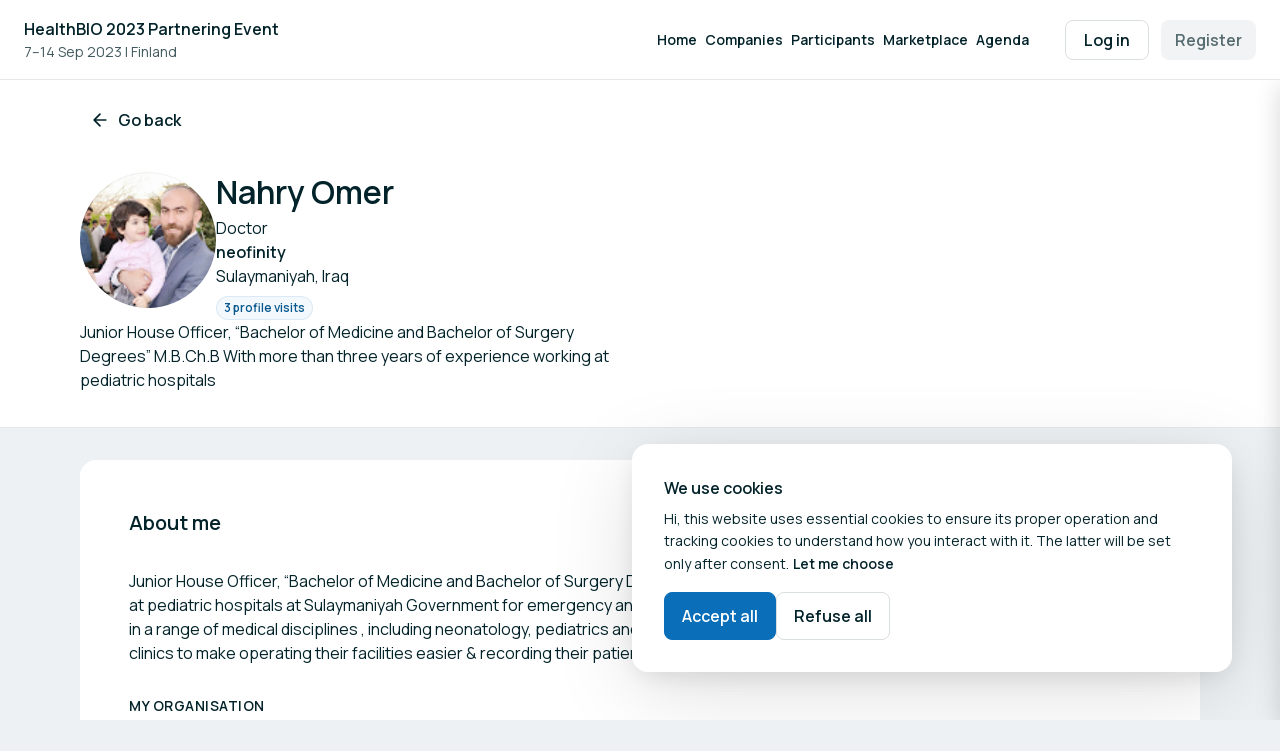

--- FILE ---
content_type: text/html; charset=utf-8
request_url: https://www.b2match.com/e/healthbio-2023-partnering-event/participants/2246825
body_size: 54326
content:
<!DOCTYPE html><html lang="en-GB"><head><meta charSet="utf-8"/><meta name="viewport" content="width=device-width"/><link rel="icon" type="image/svg+xml" href="https://cdn-next.b2match.com/e/favicon/favicon.svg"/><link rel="icon" type="image/png" href="https://cdn-next.b2match.com/e/favicon/favicon-96x96.png" sizes="96x96"/><link rel="shortcut icon" href="https://cdn-next.b2match.com/e/favicon/favicon.ico"/><link rel="apple-touch-icon" sizes="180x180" href="https://cdn-next.b2match.com/e/favicon/apple-touch-icon.png"/><title>Nahry Omer | HealthBIO 2023 Partnering Event</title><meta name="description" content="HealthBio is a meeting place for investors and life science companies. It is a two-day event, the first day is the seminar and the second partnering."/><meta name="next-head-count" content="8"/><link rel="preload" href="https://cdn-next.b2match.com/e/_next/static/media/4c9affa5bc8f420e-s.p.woff2" as="font" type="font/woff2" crossorigin="anonymous" data-next-font="size-adjust"/><link rel="preload" href="https://cdn-next.b2match.com/e/_next/static/media/7b0b24f36b1a6d0b-s.p.woff2" as="font" type="font/woff2" crossorigin="anonymous" data-next-font="size-adjust"/><link rel="preload" href="https://cdn-next.b2match.com/e/_next/static/media/9cf9c6e84ed13b5e-s.p.woff2" as="font" type="font/woff2" crossorigin="anonymous" data-next-font="size-adjust"/><link rel="preload" href="https://cdn-next.b2match.com/e/_next/static/css/417d296a02a5a9ea.css" as="style"/><link rel="stylesheet" href="https://cdn-next.b2match.com/e/_next/static/css/417d296a02a5a9ea.css" data-n-g=""/><noscript data-n-css=""></noscript><script defer="" nomodule="" src="https://cdn-next.b2match.com/e/_next/static/chunks/polyfills-42372ed130431b0a.js"></script><script src="https://cdn-next.b2match.com/e/_next/static/chunks/webpack-66860e7e193080cb.js" defer=""></script><script src="https://cdn-next.b2match.com/e/_next/static/chunks/framework-4511bc2e6fdaccc4.js" defer=""></script><script src="https://cdn-next.b2match.com/e/_next/static/chunks/main-92c9dd3859cea1ec.js" defer=""></script><script src="https://cdn-next.b2match.com/e/_next/static/chunks/pages/_app-d400a69b4f66d078.js" defer=""></script><script src="https://cdn-next.b2match.com/e/_next/static/chunks/3832-e0e2a33dcd49a2ac.js" defer=""></script><script src="https://cdn-next.b2match.com/e/_next/static/chunks/pages/%5Beuid%5D/%5B%5B...all%5D%5D-a7967e472cc677b7.js" defer=""></script><script src="https://cdn-next.b2match.com/e/_next/static/yEPDxEz35SxxFC0K4DcgR/_buildManifest.js" defer=""></script><script src="https://cdn-next.b2match.com/e/_next/static/yEPDxEz35SxxFC0K4DcgR/_ssgManifest.js" defer=""></script><style data-styled="" data-styled-version="5.3.5">.ktcoGv{fill:none;vertical-align:-0.125em;}/*!sc*/
data-styled.g2[id="Icon-sc-2q4m72-0"]{content:"ktcoGv,"}/*!sc*/
.hrizVe{-webkit-text-decoration:none;text-decoration:none;display:-webkit-inline-box;display:-webkit-inline-flex;display:-ms-inline-flexbox;display:inline-flex;-webkit-box-pack:center;-webkit-justify-content:center;-ms-flex-pack:center;justify-content:center;-webkit-align-items:center;-webkit-box-align:center;-ms-flex-align:center;align-items:center;vertical-align:middle;font-size:20px;cursor:pointer;border:1px solid #0A6EB9;border-radius:8px;padding:7px;width:40px;height:40px;color:rgba(3,35,42,1);background-color:transparent;border-color:transparent;}/*!sc*/
.hrizVe .Icon-sc-2q4m72-0{font-size:24px;}/*!sc*/
.hrizVe:disabled,.hrizVe[aria-disabled="true"]{color:rgba(3,35,42,0.55);cursor:auto;}/*!sc*/
.hrizVe:hover:not(:disabled):not(.LinkIconButton__StyledLinkIconButton-sc-hk2hsb-0[aria-disabled="true"]){background-color:rgba(3,35,42,0.05);}/*!sc*/
.hrizVe:active:not(:disabled):not(.LinkIconButton__StyledLinkIconButton-sc-hk2hsb-0[aria-disabled="true"]){background-color:rgba(3,35,42,0.1);}/*!sc*/
.hrizVe:focus{outline:2px solid rgba(3,35,42,1);outline-offset:2px;}/*!sc*/
.hrizVe:focus:not(:focus-visible){outline:none;}/*!sc*/
data-styled.g6[id="LinkIconButton__StyledLinkIconButton-sc-hk2hsb-0"]{content:"hrizVe,"}/*!sc*/
.hXbwMk{font-weight:600;color:rgba(3,35,42,1);font-size:14px;line-height:18px;-webkit-letter-spacing:0.5px;-moz-letter-spacing:0.5px;-ms-letter-spacing:0.5px;letter-spacing:0.5px;text-transform:uppercase;}/*!sc*/
data-styled.g8[id="Caption__StyledCaption-sc-wi328u-0"]{content:"hXbwMk,"}/*!sc*/
.CMrVW{font-weight:600;color:rgba(3,35,42,1);line-height:36px;font-size:28px;}/*!sc*/
@media (min-width:768px){.CMrVW{line-height:40px;font-size:32px;}}/*!sc*/
.bLpBpX{font-weight:600;color:rgba(3,35,42,1);line-height:28px;font-size:18px;}/*!sc*/
@media (min-width:768px){.bLpBpX{line-height:28px;font-size:20px;}}/*!sc*/
data-styled.g9[id="Heading__StyledHeading-sc-12q62of-0"]{content:"CMrVW,bLpBpX,"}/*!sc*/
.dYKAuJ{font-weight:600;color:rgba(3,35,42,1);font-size:16px;line-height:24px;}/*!sc*/
.cqFvpP{font-weight:400;color:rgba(3,35,42,1);font-size:14px;line-height:22px;display:-webkit-box;-webkit-box-orient:vertical;overflow:hidden;max-height:22px;-webkit-line-clamp:1;}/*!sc*/
.gPNVmX{font-weight:400;color:rgba(3,35,42,1);font-size:16px;line-height:24px;}/*!sc*/
.lNhRL{font-weight:600;color:rgba(3,35,42,1);font-size:18px;line-height:28px;}/*!sc*/
.FpSVj{font-weight:400;color:rgba(3,35,42,1);font-size:14px;line-height:22px;}/*!sc*/
data-styled.g10[id="Paragraph__StyledParagraph-sc-156wo7x-0"]{content:"dYKAuJ,cqFvpP,gPNVmX,lNhRL,FpSVj,"}/*!sc*/
.dGgGSU{display:-webkit-inline-box;display:-webkit-inline-flex;display:-ms-inline-flexbox;display:inline-flex;-webkit-box-pack:center;-webkit-justify-content:center;-ms-flex-pack:center;justify-content:center;-webkit-align-items:center;-webkit-box-align:center;-ms-flex-align:center;align-items:center;font-weight:600;word-wrap:anywhere;overflow-wrap:anyhwere;word-break:normal;height:-webkit-fit-content;height:-moz-fit-content;height:fit-content;gap:6px;min-height:24px;font-size:12px;line-height:18px;padding:2px 7px;border-radius:12px;background-color:var( --badge-background-color,rgba(10,110,185,0.05) );color:var( --badge-text-color,rgba(8,88,142,1) );border:1px solid var(--badge-background-color,rgba(10,110,185,0.1));}/*!sc*/
.dGgGSU .Icon-sc-2q4m72-0{-webkit-flex-shrink:0;-ms-flex-negative:0;flex-shrink:0;}/*!sc*/
.dGgGSU:not(:has(.Icon-sc-2q4m72-0)){padding:2px 9px;}/*!sc*/
.dGgGSU:has(.Icon-sc-2q4m72-0:not(:only-child)){padding-right:9px;}/*!sc*/
.dGgGSU .Icon-sc-2q4m72-0{font-size:16px;}/*!sc*/
.dGgGSU .Icon-sc-2q4m72-0{color:#0A6EB9;}/*!sc*/
.hQqxLn{display:-webkit-inline-box;display:-webkit-inline-flex;display:-ms-inline-flexbox;display:inline-flex;-webkit-box-pack:center;-webkit-justify-content:center;-ms-flex-pack:center;justify-content:center;-webkit-align-items:center;-webkit-box-align:center;-ms-flex-align:center;align-items:center;font-weight:600;word-wrap:anywhere;overflow-wrap:anyhwere;word-break:normal;height:-webkit-fit-content;height:-moz-fit-content;height:fit-content;gap:6px;min-height:32px;font-size:14px;line-height:20px;padding:5px 7px;border-radius:16px;background-color:var( --badge-background-color,rgba(3,35,42,0.05) );color:var(--badge-text-color,rgba(3,35,42,1));border:1px solid var(--badge-background-color,rgba(3,35,42,0.05));}/*!sc*/
.hQqxLn .Icon-sc-2q4m72-0{-webkit-flex-shrink:0;-ms-flex-negative:0;flex-shrink:0;}/*!sc*/
.hQqxLn:not(:has(.Icon-sc-2q4m72-0)){padding:5px 9px;}/*!sc*/
.hQqxLn:has(.Icon-sc-2q4m72-0:not(:only-child)){padding-right:9px;}/*!sc*/
.hQqxLn .Icon-sc-2q4m72-0{font-size:18px;}/*!sc*/
data-styled.g17[id="Badge__Container-sc-kn4xr4-0"]{content:"dGgGSU,hQqxLn,"}/*!sc*/
.lokgCi{border:1px solid;border-radius:16px;padding:32px;background-color:rgba(255,255,255,1);border-color:transparent;}/*!sc*/
data-styled.g18[id="Card__Container-sc-10h519i-0"]{content:"lokgCi,"}/*!sc*/
*,*::before,*::after{margin:0;padding:0;box-sizing:border-box;}/*!sc*/
html,body{-webkit-font-smoothing:antialiased;-moz-osx-font-smoothing:grayscale;font-smooth:always;}/*!sc*/
.m-0[class]{margin:0;}/*!sc*/
.mx-0[class]{margin-left:0;margin-right:0;}/*!sc*/
.my-0[class]{margin-top:0;margin-bottom:0;}/*!sc*/
.mt-0[class]{margin-top:0;}/*!sc*/
.mr-0[class]{margin-right:0;}/*!sc*/
.mb-0[class]{margin-bottom:0;}/*!sc*/
.ml-0[class]{margin-left:0;}/*!sc*/
.m-auto[class]{margin:auto;}/*!sc*/
.mx-auto[class]{margin-left:auto;margin-right:auto;}/*!sc*/
.my-auto[class]{margin-top:auto;margin-bottom:auto;}/*!sc*/
.mt-auto[class]{margin-top:auto;}/*!sc*/
.mr-auto[class]{margin-right:auto;}/*!sc*/
.mb-auto[class]{margin-bottom:auto;}/*!sc*/
.ml-auto[class]{margin-left:auto;}/*!sc*/
.m-4[class]{margin:4px;}/*!sc*/
.mx-4[class]{margin-left:4px;margin-right:4px;}/*!sc*/
.my-4[class]{margin-top:4px;margin-bottom:4px;}/*!sc*/
.mt-4[class]{margin-top:4px;}/*!sc*/
.mr-4[class]{margin-right:4px;}/*!sc*/
.mb-4[class]{margin-bottom:4px;}/*!sc*/
.ml-4[class]{margin-left:4px;}/*!sc*/
.m-8[class]{margin:8px;}/*!sc*/
.mx-8[class]{margin-left:8px;margin-right:8px;}/*!sc*/
.my-8[class]{margin-top:8px;margin-bottom:8px;}/*!sc*/
.mt-8[class]{margin-top:8px;}/*!sc*/
.mr-8[class]{margin-right:8px;}/*!sc*/
.mb-8[class]{margin-bottom:8px;}/*!sc*/
.ml-8[class]{margin-left:8px;}/*!sc*/
.m-12[class]{margin:12px;}/*!sc*/
.mx-12[class]{margin-left:12px;margin-right:12px;}/*!sc*/
.my-12[class]{margin-top:12px;margin-bottom:12px;}/*!sc*/
.mt-12[class]{margin-top:12px;}/*!sc*/
.mr-12[class]{margin-right:12px;}/*!sc*/
.mb-12[class]{margin-bottom:12px;}/*!sc*/
.ml-12[class]{margin-left:12px;}/*!sc*/
.m-16[class]{margin:16px;}/*!sc*/
.mx-16[class]{margin-left:16px;margin-right:16px;}/*!sc*/
.my-16[class]{margin-top:16px;margin-bottom:16px;}/*!sc*/
.mt-16[class]{margin-top:16px;}/*!sc*/
.mr-16[class]{margin-right:16px;}/*!sc*/
.mb-16[class]{margin-bottom:16px;}/*!sc*/
.ml-16[class]{margin-left:16px;}/*!sc*/
.m-20[class]{margin:20px;}/*!sc*/
.mx-20[class]{margin-left:20px;margin-right:20px;}/*!sc*/
.my-20[class]{margin-top:20px;margin-bottom:20px;}/*!sc*/
.mt-20[class]{margin-top:20px;}/*!sc*/
.mr-20[class]{margin-right:20px;}/*!sc*/
.mb-20[class]{margin-bottom:20px;}/*!sc*/
.ml-20[class]{margin-left:20px;}/*!sc*/
.m-24[class]{margin:24px;}/*!sc*/
.mx-24[class]{margin-left:24px;margin-right:24px;}/*!sc*/
.my-24[class]{margin-top:24px;margin-bottom:24px;}/*!sc*/
.mt-24[class]{margin-top:24px;}/*!sc*/
.mr-24[class]{margin-right:24px;}/*!sc*/
.mb-24[class]{margin-bottom:24px;}/*!sc*/
.ml-24[class]{margin-left:24px;}/*!sc*/
.m-32[class]{margin:32px;}/*!sc*/
.mx-32[class]{margin-left:32px;margin-right:32px;}/*!sc*/
.my-32[class]{margin-top:32px;margin-bottom:32px;}/*!sc*/
.mt-32[class]{margin-top:32px;}/*!sc*/
.mr-32[class]{margin-right:32px;}/*!sc*/
.mb-32[class]{margin-bottom:32px;}/*!sc*/
.ml-32[class]{margin-left:32px;}/*!sc*/
.m-40[class]{margin:40px;}/*!sc*/
.mx-40[class]{margin-left:40px;margin-right:40px;}/*!sc*/
.my-40[class]{margin-top:40px;margin-bottom:40px;}/*!sc*/
.mt-40[class]{margin-top:40px;}/*!sc*/
.mr-40[class]{margin-right:40px;}/*!sc*/
.mb-40[class]{margin-bottom:40px;}/*!sc*/
.ml-40[class]{margin-left:40px;}/*!sc*/
.m-56[class]{margin:56px;}/*!sc*/
.mx-56[class]{margin-left:56px;margin-right:56px;}/*!sc*/
.my-56[class]{margin-top:56px;margin-bottom:56px;}/*!sc*/
.mt-56[class]{margin-top:56px;}/*!sc*/
.mr-56[class]{margin-right:56px;}/*!sc*/
.mb-56[class]{margin-bottom:56px;}/*!sc*/
.ml-56[class]{margin-left:56px;}/*!sc*/
.m-64[class]{margin:64px;}/*!sc*/
.mx-64[class]{margin-left:64px;margin-right:64px;}/*!sc*/
.my-64[class]{margin-top:64px;margin-bottom:64px;}/*!sc*/
.mt-64[class]{margin-top:64px;}/*!sc*/
.mr-64[class]{margin-right:64px;}/*!sc*/
.mb-64[class]{margin-bottom:64px;}/*!sc*/
.ml-64[class]{margin-left:64px;}/*!sc*/
.m-80[class]{margin:80px;}/*!sc*/
.mx-80[class]{margin-left:80px;margin-right:80px;}/*!sc*/
.my-80[class]{margin-top:80px;margin-bottom:80px;}/*!sc*/
.mt-80[class]{margin-top:80px;}/*!sc*/
.mr-80[class]{margin-right:80px;}/*!sc*/
.mb-80[class]{margin-bottom:80px;}/*!sc*/
.ml-80[class]{margin-left:80px;}/*!sc*/
.p-0[class]{padding:0;}/*!sc*/
.px-0[class]{padding-left:0;padding-right:0;}/*!sc*/
.py-0[class]{padding-top:0;padding-bottom:0;}/*!sc*/
.pt-0[class]{padding-top:0;}/*!sc*/
.pr-0[class]{padding-right:0;}/*!sc*/
.pb-0[class]{padding-bottom:0;}/*!sc*/
.pl-0[class]{padding-left:0;}/*!sc*/
.p-auto[class]{padding:auto;}/*!sc*/
.px-auto[class]{padding-left:auto;padding-right:auto;}/*!sc*/
.py-auto[class]{padding-top:auto;padding-bottom:auto;}/*!sc*/
.pt-auto[class]{padding-top:auto;}/*!sc*/
.pr-auto[class]{padding-right:auto;}/*!sc*/
.pb-auto[class]{padding-bottom:auto;}/*!sc*/
.pl-auto[class]{padding-left:auto;}/*!sc*/
.p-4[class]{padding:4px;}/*!sc*/
.px-4[class]{padding-left:4px;padding-right:4px;}/*!sc*/
.py-4[class]{padding-top:4px;padding-bottom:4px;}/*!sc*/
.pt-4[class]{padding-top:4px;}/*!sc*/
.pr-4[class]{padding-right:4px;}/*!sc*/
.pb-4[class]{padding-bottom:4px;}/*!sc*/
.pl-4[class]{padding-left:4px;}/*!sc*/
.p-8[class]{padding:8px;}/*!sc*/
.px-8[class]{padding-left:8px;padding-right:8px;}/*!sc*/
.py-8[class]{padding-top:8px;padding-bottom:8px;}/*!sc*/
.pt-8[class]{padding-top:8px;}/*!sc*/
.pr-8[class]{padding-right:8px;}/*!sc*/
.pb-8[class]{padding-bottom:8px;}/*!sc*/
.pl-8[class]{padding-left:8px;}/*!sc*/
.p-12[class]{padding:12px;}/*!sc*/
.px-12[class]{padding-left:12px;padding-right:12px;}/*!sc*/
.py-12[class]{padding-top:12px;padding-bottom:12px;}/*!sc*/
.pt-12[class]{padding-top:12px;}/*!sc*/
.pr-12[class]{padding-right:12px;}/*!sc*/
.pb-12[class]{padding-bottom:12px;}/*!sc*/
.pl-12[class]{padding-left:12px;}/*!sc*/
.p-16[class]{padding:16px;}/*!sc*/
.px-16[class]{padding-left:16px;padding-right:16px;}/*!sc*/
.py-16[class]{padding-top:16px;padding-bottom:16px;}/*!sc*/
.pt-16[class]{padding-top:16px;}/*!sc*/
.pr-16[class]{padding-right:16px;}/*!sc*/
.pb-16[class]{padding-bottom:16px;}/*!sc*/
.pl-16[class]{padding-left:16px;}/*!sc*/
.p-20[class]{padding:20px;}/*!sc*/
.px-20[class]{padding-left:20px;padding-right:20px;}/*!sc*/
.py-20[class]{padding-top:20px;padding-bottom:20px;}/*!sc*/
.pt-20[class]{padding-top:20px;}/*!sc*/
.pr-20[class]{padding-right:20px;}/*!sc*/
.pb-20[class]{padding-bottom:20px;}/*!sc*/
.pl-20[class]{padding-left:20px;}/*!sc*/
.p-24[class]{padding:24px;}/*!sc*/
.px-24[class]{padding-left:24px;padding-right:24px;}/*!sc*/
.py-24[class]{padding-top:24px;padding-bottom:24px;}/*!sc*/
.pt-24[class]{padding-top:24px;}/*!sc*/
.pr-24[class]{padding-right:24px;}/*!sc*/
.pb-24[class]{padding-bottom:24px;}/*!sc*/
.pl-24[class]{padding-left:24px;}/*!sc*/
.p-32[class]{padding:32px;}/*!sc*/
.px-32[class]{padding-left:32px;padding-right:32px;}/*!sc*/
.py-32[class]{padding-top:32px;padding-bottom:32px;}/*!sc*/
.pt-32[class]{padding-top:32px;}/*!sc*/
.pr-32[class]{padding-right:32px;}/*!sc*/
.pb-32[class]{padding-bottom:32px;}/*!sc*/
.pl-32[class]{padding-left:32px;}/*!sc*/
.p-40[class]{padding:40px;}/*!sc*/
.px-40[class]{padding-left:40px;padding-right:40px;}/*!sc*/
.py-40[class]{padding-top:40px;padding-bottom:40px;}/*!sc*/
.pt-40[class]{padding-top:40px;}/*!sc*/
.pr-40[class]{padding-right:40px;}/*!sc*/
.pb-40[class]{padding-bottom:40px;}/*!sc*/
.pl-40[class]{padding-left:40px;}/*!sc*/
.p-56[class]{padding:56px;}/*!sc*/
.px-56[class]{padding-left:56px;padding-right:56px;}/*!sc*/
.py-56[class]{padding-top:56px;padding-bottom:56px;}/*!sc*/
.pt-56[class]{padding-top:56px;}/*!sc*/
.pr-56[class]{padding-right:56px;}/*!sc*/
.pb-56[class]{padding-bottom:56px;}/*!sc*/
.pl-56[class]{padding-left:56px;}/*!sc*/
.p-64[class]{padding:64px;}/*!sc*/
.px-64[class]{padding-left:64px;padding-right:64px;}/*!sc*/
.py-64[class]{padding-top:64px;padding-bottom:64px;}/*!sc*/
.pt-64[class]{padding-top:64px;}/*!sc*/
.pr-64[class]{padding-right:64px;}/*!sc*/
.pb-64[class]{padding-bottom:64px;}/*!sc*/
.pl-64[class]{padding-left:64px;}/*!sc*/
.p-80[class]{padding:80px;}/*!sc*/
.px-80[class]{padding-left:80px;padding-right:80px;}/*!sc*/
.py-80[class]{padding-top:80px;padding-bottom:80px;}/*!sc*/
.pt-80[class]{padding-top:80px;}/*!sc*/
.pr-80[class]{padding-right:80px;}/*!sc*/
.pb-80[class]{padding-bottom:80px;}/*!sc*/
.pl-80[class]{padding-left:80px;}/*!sc*/
.g-0[class]{gap:0;}/*!sc*/
.g-auto[class]{gap:auto;}/*!sc*/
.g-4[class]{gap:4px;}/*!sc*/
.g-8[class]{gap:8px;}/*!sc*/
.g-12[class]{gap:12px;}/*!sc*/
.g-16[class]{gap:16px;}/*!sc*/
.g-20[class]{gap:20px;}/*!sc*/
.g-24[class]{gap:24px;}/*!sc*/
.g-32[class]{gap:32px;}/*!sc*/
.g-40[class]{gap:40px;}/*!sc*/
.g-56[class]{gap:56px;}/*!sc*/
.g-64[class]{gap:64px;}/*!sc*/
.g-80[class]{gap:80px;}/*!sc*/
@media (min-width:768px){.m-tablet-0[class]{margin:0;}.mx-tablet-0[class]{margin-left:0;margin-right:0;}.my-tablet-0[class]{margin-top:0;margin-bottom:0;}.mt-tablet-0[class]{margin-top:0;}.mr-tablet-0[class]{margin-right:0;}.mb-tablet-0[class]{margin-bottom:0;}.ml-tablet-0[class]{margin-left:0;}.m-tablet-auto[class]{margin:auto;}.mx-tablet-auto[class]{margin-left:auto;margin-right:auto;}.my-tablet-auto[class]{margin-top:auto;margin-bottom:auto;}.mt-tablet-auto[class]{margin-top:auto;}.mr-tablet-auto[class]{margin-right:auto;}.mb-tablet-auto[class]{margin-bottom:auto;}.ml-tablet-auto[class]{margin-left:auto;}.m-tablet-4[class]{margin:4px;}.mx-tablet-4[class]{margin-left:4px;margin-right:4px;}.my-tablet-4[class]{margin-top:4px;margin-bottom:4px;}.mt-tablet-4[class]{margin-top:4px;}.mr-tablet-4[class]{margin-right:4px;}.mb-tablet-4[class]{margin-bottom:4px;}.ml-tablet-4[class]{margin-left:4px;}.m-tablet-8[class]{margin:8px;}.mx-tablet-8[class]{margin-left:8px;margin-right:8px;}.my-tablet-8[class]{margin-top:8px;margin-bottom:8px;}.mt-tablet-8[class]{margin-top:8px;}.mr-tablet-8[class]{margin-right:8px;}.mb-tablet-8[class]{margin-bottom:8px;}.ml-tablet-8[class]{margin-left:8px;}.m-tablet-12[class]{margin:12px;}.mx-tablet-12[class]{margin-left:12px;margin-right:12px;}.my-tablet-12[class]{margin-top:12px;margin-bottom:12px;}.mt-tablet-12[class]{margin-top:12px;}.mr-tablet-12[class]{margin-right:12px;}.mb-tablet-12[class]{margin-bottom:12px;}.ml-tablet-12[class]{margin-left:12px;}.m-tablet-16[class]{margin:16px;}.mx-tablet-16[class]{margin-left:16px;margin-right:16px;}.my-tablet-16[class]{margin-top:16px;margin-bottom:16px;}.mt-tablet-16[class]{margin-top:16px;}.mr-tablet-16[class]{margin-right:16px;}.mb-tablet-16[class]{margin-bottom:16px;}.ml-tablet-16[class]{margin-left:16px;}.m-tablet-20[class]{margin:20px;}.mx-tablet-20[class]{margin-left:20px;margin-right:20px;}.my-tablet-20[class]{margin-top:20px;margin-bottom:20px;}.mt-tablet-20[class]{margin-top:20px;}.mr-tablet-20[class]{margin-right:20px;}.mb-tablet-20[class]{margin-bottom:20px;}.ml-tablet-20[class]{margin-left:20px;}.m-tablet-24[class]{margin:24px;}.mx-tablet-24[class]{margin-left:24px;margin-right:24px;}.my-tablet-24[class]{margin-top:24px;margin-bottom:24px;}.mt-tablet-24[class]{margin-top:24px;}.mr-tablet-24[class]{margin-right:24px;}.mb-tablet-24[class]{margin-bottom:24px;}.ml-tablet-24[class]{margin-left:24px;}.m-tablet-32[class]{margin:32px;}.mx-tablet-32[class]{margin-left:32px;margin-right:32px;}.my-tablet-32[class]{margin-top:32px;margin-bottom:32px;}.mt-tablet-32[class]{margin-top:32px;}.mr-tablet-32[class]{margin-right:32px;}.mb-tablet-32[class]{margin-bottom:32px;}.ml-tablet-32[class]{margin-left:32px;}.m-tablet-40[class]{margin:40px;}.mx-tablet-40[class]{margin-left:40px;margin-right:40px;}.my-tablet-40[class]{margin-top:40px;margin-bottom:40px;}.mt-tablet-40[class]{margin-top:40px;}.mr-tablet-40[class]{margin-right:40px;}.mb-tablet-40[class]{margin-bottom:40px;}.ml-tablet-40[class]{margin-left:40px;}.m-tablet-56[class]{margin:56px;}.mx-tablet-56[class]{margin-left:56px;margin-right:56px;}.my-tablet-56[class]{margin-top:56px;margin-bottom:56px;}.mt-tablet-56[class]{margin-top:56px;}.mr-tablet-56[class]{margin-right:56px;}.mb-tablet-56[class]{margin-bottom:56px;}.ml-tablet-56[class]{margin-left:56px;}.m-tablet-64[class]{margin:64px;}.mx-tablet-64[class]{margin-left:64px;margin-right:64px;}.my-tablet-64[class]{margin-top:64px;margin-bottom:64px;}.mt-tablet-64[class]{margin-top:64px;}.mr-tablet-64[class]{margin-right:64px;}.mb-tablet-64[class]{margin-bottom:64px;}.ml-tablet-64[class]{margin-left:64px;}.m-tablet-80[class]{margin:80px;}.mx-tablet-80[class]{margin-left:80px;margin-right:80px;}.my-tablet-80[class]{margin-top:80px;margin-bottom:80px;}.mt-tablet-80[class]{margin-top:80px;}.mr-tablet-80[class]{margin-right:80px;}.mb-tablet-80[class]{margin-bottom:80px;}.ml-tablet-80[class]{margin-left:80px;}.p-tablet-0[class]{padding:0;}.px-tablet-0[class]{padding-left:0;padding-right:0;}.py-tablet-0[class]{padding-top:0;padding-bottom:0;}.pt-tablet-0[class]{padding-top:0;}.pr-tablet-0[class]{padding-right:0;}.pb-tablet-0[class]{padding-bottom:0;}.pl-tablet-0[class]{padding-left:0;}.p-tablet-auto[class]{padding:auto;}.px-tablet-auto[class]{padding-left:auto;padding-right:auto;}.py-tablet-auto[class]{padding-top:auto;padding-bottom:auto;}.pt-tablet-auto[class]{padding-top:auto;}.pr-tablet-auto[class]{padding-right:auto;}.pb-tablet-auto[class]{padding-bottom:auto;}.pl-tablet-auto[class]{padding-left:auto;}.p-tablet-4[class]{padding:4px;}.px-tablet-4[class]{padding-left:4px;padding-right:4px;}.py-tablet-4[class]{padding-top:4px;padding-bottom:4px;}.pt-tablet-4[class]{padding-top:4px;}.pr-tablet-4[class]{padding-right:4px;}.pb-tablet-4[class]{padding-bottom:4px;}.pl-tablet-4[class]{padding-left:4px;}.p-tablet-8[class]{padding:8px;}.px-tablet-8[class]{padding-left:8px;padding-right:8px;}.py-tablet-8[class]{padding-top:8px;padding-bottom:8px;}.pt-tablet-8[class]{padding-top:8px;}.pr-tablet-8[class]{padding-right:8px;}.pb-tablet-8[class]{padding-bottom:8px;}.pl-tablet-8[class]{padding-left:8px;}.p-tablet-12[class]{padding:12px;}.px-tablet-12[class]{padding-left:12px;padding-right:12px;}.py-tablet-12[class]{padding-top:12px;padding-bottom:12px;}.pt-tablet-12[class]{padding-top:12px;}.pr-tablet-12[class]{padding-right:12px;}.pb-tablet-12[class]{padding-bottom:12px;}.pl-tablet-12[class]{padding-left:12px;}.p-tablet-16[class]{padding:16px;}.px-tablet-16[class]{padding-left:16px;padding-right:16px;}.py-tablet-16[class]{padding-top:16px;padding-bottom:16px;}.pt-tablet-16[class]{padding-top:16px;}.pr-tablet-16[class]{padding-right:16px;}.pb-tablet-16[class]{padding-bottom:16px;}.pl-tablet-16[class]{padding-left:16px;}.p-tablet-20[class]{padding:20px;}.px-tablet-20[class]{padding-left:20px;padding-right:20px;}.py-tablet-20[class]{padding-top:20px;padding-bottom:20px;}.pt-tablet-20[class]{padding-top:20px;}.pr-tablet-20[class]{padding-right:20px;}.pb-tablet-20[class]{padding-bottom:20px;}.pl-tablet-20[class]{padding-left:20px;}.p-tablet-24[class]{padding:24px;}.px-tablet-24[class]{padding-left:24px;padding-right:24px;}.py-tablet-24[class]{padding-top:24px;padding-bottom:24px;}.pt-tablet-24[class]{padding-top:24px;}.pr-tablet-24[class]{padding-right:24px;}.pb-tablet-24[class]{padding-bottom:24px;}.pl-tablet-24[class]{padding-left:24px;}.p-tablet-32[class]{padding:32px;}.px-tablet-32[class]{padding-left:32px;padding-right:32px;}.py-tablet-32[class]{padding-top:32px;padding-bottom:32px;}.pt-tablet-32[class]{padding-top:32px;}.pr-tablet-32[class]{padding-right:32px;}.pb-tablet-32[class]{padding-bottom:32px;}.pl-tablet-32[class]{padding-left:32px;}.p-tablet-40[class]{padding:40px;}.px-tablet-40[class]{padding-left:40px;padding-right:40px;}.py-tablet-40[class]{padding-top:40px;padding-bottom:40px;}.pt-tablet-40[class]{padding-top:40px;}.pr-tablet-40[class]{padding-right:40px;}.pb-tablet-40[class]{padding-bottom:40px;}.pl-tablet-40[class]{padding-left:40px;}.p-tablet-56[class]{padding:56px;}.px-tablet-56[class]{padding-left:56px;padding-right:56px;}.py-tablet-56[class]{padding-top:56px;padding-bottom:56px;}.pt-tablet-56[class]{padding-top:56px;}.pr-tablet-56[class]{padding-right:56px;}.pb-tablet-56[class]{padding-bottom:56px;}.pl-tablet-56[class]{padding-left:56px;}.p-tablet-64[class]{padding:64px;}.px-tablet-64[class]{padding-left:64px;padding-right:64px;}.py-tablet-64[class]{padding-top:64px;padding-bottom:64px;}.pt-tablet-64[class]{padding-top:64px;}.pr-tablet-64[class]{padding-right:64px;}.pb-tablet-64[class]{padding-bottom:64px;}.pl-tablet-64[class]{padding-left:64px;}.p-tablet-80[class]{padding:80px;}.px-tablet-80[class]{padding-left:80px;padding-right:80px;}.py-tablet-80[class]{padding-top:80px;padding-bottom:80px;}.pt-tablet-80[class]{padding-top:80px;}.pr-tablet-80[class]{padding-right:80px;}.pb-tablet-80[class]{padding-bottom:80px;}.pl-tablet-80[class]{padding-left:80px;}.g-tablet-0[class]{gap:0;}.g-tablet-auto[class]{gap:auto;}.g-tablet-4[class]{gap:4px;}.g-tablet-8[class]{gap:8px;}.g-tablet-12[class]{gap:12px;}.g-tablet-16[class]{gap:16px;}.g-tablet-20[class]{gap:20px;}.g-tablet-24[class]{gap:24px;}.g-tablet-32[class]{gap:32px;}.g-tablet-40[class]{gap:40px;}.g-tablet-56[class]{gap:56px;}.g-tablet-64[class]{gap:64px;}.g-tablet-80[class]{gap:80px;}}/*!sc*/
@media (min-width:1200px){.m-laptop-0[class]{margin:0;}.mx-laptop-0[class]{margin-left:0;margin-right:0;}.my-laptop-0[class]{margin-top:0;margin-bottom:0;}.mt-laptop-0[class]{margin-top:0;}.mr-laptop-0[class]{margin-right:0;}.mb-laptop-0[class]{margin-bottom:0;}.ml-laptop-0[class]{margin-left:0;}.m-laptop-auto[class]{margin:auto;}.mx-laptop-auto[class]{margin-left:auto;margin-right:auto;}.my-laptop-auto[class]{margin-top:auto;margin-bottom:auto;}.mt-laptop-auto[class]{margin-top:auto;}.mr-laptop-auto[class]{margin-right:auto;}.mb-laptop-auto[class]{margin-bottom:auto;}.ml-laptop-auto[class]{margin-left:auto;}.m-laptop-4[class]{margin:4px;}.mx-laptop-4[class]{margin-left:4px;margin-right:4px;}.my-laptop-4[class]{margin-top:4px;margin-bottom:4px;}.mt-laptop-4[class]{margin-top:4px;}.mr-laptop-4[class]{margin-right:4px;}.mb-laptop-4[class]{margin-bottom:4px;}.ml-laptop-4[class]{margin-left:4px;}.m-laptop-8[class]{margin:8px;}.mx-laptop-8[class]{margin-left:8px;margin-right:8px;}.my-laptop-8[class]{margin-top:8px;margin-bottom:8px;}.mt-laptop-8[class]{margin-top:8px;}.mr-laptop-8[class]{margin-right:8px;}.mb-laptop-8[class]{margin-bottom:8px;}.ml-laptop-8[class]{margin-left:8px;}.m-laptop-12[class]{margin:12px;}.mx-laptop-12[class]{margin-left:12px;margin-right:12px;}.my-laptop-12[class]{margin-top:12px;margin-bottom:12px;}.mt-laptop-12[class]{margin-top:12px;}.mr-laptop-12[class]{margin-right:12px;}.mb-laptop-12[class]{margin-bottom:12px;}.ml-laptop-12[class]{margin-left:12px;}.m-laptop-16[class]{margin:16px;}.mx-laptop-16[class]{margin-left:16px;margin-right:16px;}.my-laptop-16[class]{margin-top:16px;margin-bottom:16px;}.mt-laptop-16[class]{margin-top:16px;}.mr-laptop-16[class]{margin-right:16px;}.mb-laptop-16[class]{margin-bottom:16px;}.ml-laptop-16[class]{margin-left:16px;}.m-laptop-20[class]{margin:20px;}.mx-laptop-20[class]{margin-left:20px;margin-right:20px;}.my-laptop-20[class]{margin-top:20px;margin-bottom:20px;}.mt-laptop-20[class]{margin-top:20px;}.mr-laptop-20[class]{margin-right:20px;}.mb-laptop-20[class]{margin-bottom:20px;}.ml-laptop-20[class]{margin-left:20px;}.m-laptop-24[class]{margin:24px;}.mx-laptop-24[class]{margin-left:24px;margin-right:24px;}.my-laptop-24[class]{margin-top:24px;margin-bottom:24px;}.mt-laptop-24[class]{margin-top:24px;}.mr-laptop-24[class]{margin-right:24px;}.mb-laptop-24[class]{margin-bottom:24px;}.ml-laptop-24[class]{margin-left:24px;}.m-laptop-32[class]{margin:32px;}.mx-laptop-32[class]{margin-left:32px;margin-right:32px;}.my-laptop-32[class]{margin-top:32px;margin-bottom:32px;}.mt-laptop-32[class]{margin-top:32px;}.mr-laptop-32[class]{margin-right:32px;}.mb-laptop-32[class]{margin-bottom:32px;}.ml-laptop-32[class]{margin-left:32px;}.m-laptop-40[class]{margin:40px;}.mx-laptop-40[class]{margin-left:40px;margin-right:40px;}.my-laptop-40[class]{margin-top:40px;margin-bottom:40px;}.mt-laptop-40[class]{margin-top:40px;}.mr-laptop-40[class]{margin-right:40px;}.mb-laptop-40[class]{margin-bottom:40px;}.ml-laptop-40[class]{margin-left:40px;}.m-laptop-56[class]{margin:56px;}.mx-laptop-56[class]{margin-left:56px;margin-right:56px;}.my-laptop-56[class]{margin-top:56px;margin-bottom:56px;}.mt-laptop-56[class]{margin-top:56px;}.mr-laptop-56[class]{margin-right:56px;}.mb-laptop-56[class]{margin-bottom:56px;}.ml-laptop-56[class]{margin-left:56px;}.m-laptop-64[class]{margin:64px;}.mx-laptop-64[class]{margin-left:64px;margin-right:64px;}.my-laptop-64[class]{margin-top:64px;margin-bottom:64px;}.mt-laptop-64[class]{margin-top:64px;}.mr-laptop-64[class]{margin-right:64px;}.mb-laptop-64[class]{margin-bottom:64px;}.ml-laptop-64[class]{margin-left:64px;}.m-laptop-80[class]{margin:80px;}.mx-laptop-80[class]{margin-left:80px;margin-right:80px;}.my-laptop-80[class]{margin-top:80px;margin-bottom:80px;}.mt-laptop-80[class]{margin-top:80px;}.mr-laptop-80[class]{margin-right:80px;}.mb-laptop-80[class]{margin-bottom:80px;}.ml-laptop-80[class]{margin-left:80px;}.p-laptop-0[class]{padding:0;}.px-laptop-0[class]{padding-left:0;padding-right:0;}.py-laptop-0[class]{padding-top:0;padding-bottom:0;}.pt-laptop-0[class]{padding-top:0;}.pr-laptop-0[class]{padding-right:0;}.pb-laptop-0[class]{padding-bottom:0;}.pl-laptop-0[class]{padding-left:0;}.p-laptop-auto[class]{padding:auto;}.px-laptop-auto[class]{padding-left:auto;padding-right:auto;}.py-laptop-auto[class]{padding-top:auto;padding-bottom:auto;}.pt-laptop-auto[class]{padding-top:auto;}.pr-laptop-auto[class]{padding-right:auto;}.pb-laptop-auto[class]{padding-bottom:auto;}.pl-laptop-auto[class]{padding-left:auto;}.p-laptop-4[class]{padding:4px;}.px-laptop-4[class]{padding-left:4px;padding-right:4px;}.py-laptop-4[class]{padding-top:4px;padding-bottom:4px;}.pt-laptop-4[class]{padding-top:4px;}.pr-laptop-4[class]{padding-right:4px;}.pb-laptop-4[class]{padding-bottom:4px;}.pl-laptop-4[class]{padding-left:4px;}.p-laptop-8[class]{padding:8px;}.px-laptop-8[class]{padding-left:8px;padding-right:8px;}.py-laptop-8[class]{padding-top:8px;padding-bottom:8px;}.pt-laptop-8[class]{padding-top:8px;}.pr-laptop-8[class]{padding-right:8px;}.pb-laptop-8[class]{padding-bottom:8px;}.pl-laptop-8[class]{padding-left:8px;}.p-laptop-12[class]{padding:12px;}.px-laptop-12[class]{padding-left:12px;padding-right:12px;}.py-laptop-12[class]{padding-top:12px;padding-bottom:12px;}.pt-laptop-12[class]{padding-top:12px;}.pr-laptop-12[class]{padding-right:12px;}.pb-laptop-12[class]{padding-bottom:12px;}.pl-laptop-12[class]{padding-left:12px;}.p-laptop-16[class]{padding:16px;}.px-laptop-16[class]{padding-left:16px;padding-right:16px;}.py-laptop-16[class]{padding-top:16px;padding-bottom:16px;}.pt-laptop-16[class]{padding-top:16px;}.pr-laptop-16[class]{padding-right:16px;}.pb-laptop-16[class]{padding-bottom:16px;}.pl-laptop-16[class]{padding-left:16px;}.p-laptop-20[class]{padding:20px;}.px-laptop-20[class]{padding-left:20px;padding-right:20px;}.py-laptop-20[class]{padding-top:20px;padding-bottom:20px;}.pt-laptop-20[class]{padding-top:20px;}.pr-laptop-20[class]{padding-right:20px;}.pb-laptop-20[class]{padding-bottom:20px;}.pl-laptop-20[class]{padding-left:20px;}.p-laptop-24[class]{padding:24px;}.px-laptop-24[class]{padding-left:24px;padding-right:24px;}.py-laptop-24[class]{padding-top:24px;padding-bottom:24px;}.pt-laptop-24[class]{padding-top:24px;}.pr-laptop-24[class]{padding-right:24px;}.pb-laptop-24[class]{padding-bottom:24px;}.pl-laptop-24[class]{padding-left:24px;}.p-laptop-32[class]{padding:32px;}.px-laptop-32[class]{padding-left:32px;padding-right:32px;}.py-laptop-32[class]{padding-top:32px;padding-bottom:32px;}.pt-laptop-32[class]{padding-top:32px;}.pr-laptop-32[class]{padding-right:32px;}.pb-laptop-32[class]{padding-bottom:32px;}.pl-laptop-32[class]{padding-left:32px;}.p-laptop-40[class]{padding:40px;}.px-laptop-40[class]{padding-left:40px;padding-right:40px;}.py-laptop-40[class]{padding-top:40px;padding-bottom:40px;}.pt-laptop-40[class]{padding-top:40px;}.pr-laptop-40[class]{padding-right:40px;}.pb-laptop-40[class]{padding-bottom:40px;}.pl-laptop-40[class]{padding-left:40px;}.p-laptop-56[class]{padding:56px;}.px-laptop-56[class]{padding-left:56px;padding-right:56px;}.py-laptop-56[class]{padding-top:56px;padding-bottom:56px;}.pt-laptop-56[class]{padding-top:56px;}.pr-laptop-56[class]{padding-right:56px;}.pb-laptop-56[class]{padding-bottom:56px;}.pl-laptop-56[class]{padding-left:56px;}.p-laptop-64[class]{padding:64px;}.px-laptop-64[class]{padding-left:64px;padding-right:64px;}.py-laptop-64[class]{padding-top:64px;padding-bottom:64px;}.pt-laptop-64[class]{padding-top:64px;}.pr-laptop-64[class]{padding-right:64px;}.pb-laptop-64[class]{padding-bottom:64px;}.pl-laptop-64[class]{padding-left:64px;}.p-laptop-80[class]{padding:80px;}.px-laptop-80[class]{padding-left:80px;padding-right:80px;}.py-laptop-80[class]{padding-top:80px;padding-bottom:80px;}.pt-laptop-80[class]{padding-top:80px;}.pr-laptop-80[class]{padding-right:80px;}.pb-laptop-80[class]{padding-bottom:80px;}.pl-laptop-80[class]{padding-left:80px;}.g-laptop-0[class]{gap:0;}.g-laptop-auto[class]{gap:auto;}.g-laptop-4[class]{gap:4px;}.g-laptop-8[class]{gap:8px;}.g-laptop-12[class]{gap:12px;}.g-laptop-16[class]{gap:16px;}.g-laptop-20[class]{gap:20px;}.g-laptop-24[class]{gap:24px;}.g-laptop-32[class]{gap:32px;}.g-laptop-40[class]{gap:40px;}.g-laptop-56[class]{gap:56px;}.g-laptop-64[class]{gap:64px;}.g-laptop-80[class]{gap:80px;}}/*!sc*/
data-styled.g30[id="sc-global-gNZVYL1"]{content:"sc-global-gNZVYL1,"}/*!sc*/
.gdrnbP{position:fixed;bottom:var(--header_height);left:0;width:100%;display:-webkit-box;display:-webkit-flex;display:-ms-flexbox;display:flex;-webkit-flex-direction:column;-ms-flex-direction:column;flex-direction:column;}/*!sc*/
.gdrnbP > div:not(:first-child){border-top:1px solid rgba(3,35,42,0.1);}/*!sc*/
.gdrnbP::before{content:"";position:absolute;width:100%;height:28px;top:0;left:0;box-shadow:0px 18px 88px -4px rgba(0,0,0,0.14),0px 8px 28px -6px rgba(0,0,0,0.12);}/*!sc*/
@media (min-width:768px){.gdrnbP{bottom:0;gap:16px;padding:0 48px 48px;}.gdrnbP > div:not(:first-child){border-top:0;}.gdrnbP::before{display:none;}}/*!sc*/
@media (min-width:1200px){.gdrnbP{padding:0 0 48px 48px;width:492px;}}/*!sc*/
data-styled.g231[id="sc-cd84fd62-0"]{content:"gdrnbP,"}/*!sc*/
.hsxCDF{-webkit-text-decoration:none;text-decoration:none;color:var( --color-text-primary,rgba(3,35,42,1) );border-radius:8px;outline:none;}/*!sc*/
.hsxCDF:hover{color:var(--color-text-primary,#0A6EB9);-webkit-text-decoration:underline;text-decoration:underline;}/*!sc*/
.hsxCDF:active{color:var( --color-text-primary,rgba(8,88,142,1) );-webkit-text-decoration:underline;text-decoration:underline;}/*!sc*/
.hsxCDF:focus{-webkit-text-decoration:underline;text-decoration:underline;outline:2px solid var(--color-text-primary,rgba(3,35,42,1));outline-offset:2px;}/*!sc*/
.hsxCDF:focus:not(:focus-visible){outline:none;}/*!sc*/
data-styled.g257[id="sc-8dad05c5-0"]{content:"hsxCDF,"}/*!sc*/
.gRMQNE{display:-webkit-inline-box;display:-webkit-inline-flex;display:-ms-inline-flexbox;display:inline-flex;-webkit-box-pack:center;-webkit-justify-content:center;-ms-flex-pack:center;justify-content:center;-webkit-align-items:center;-webkit-box-align:center;-ms-flex-align:center;align-items:center;vertical-align:middle;font-size:20px;cursor:pointer;-webkit-text-decoration:none;text-decoration:none;border:1px solid transparent;border-radius:8px;padding:7px;width:40px;height:40px;color:var(--color-text-primary,rgba(3,35,42,1));background-color:transparent;}/*!sc*/
.gRMQNE .Icon-sc-2q4m72-0{font-size:24px;}/*!sc*/
.gRMQNE:hover{background-color:var( --color-primary-5,rgba(3,35,42,0.05) );}/*!sc*/
.gRMQNE:active{background-color:var( --color-primary-10,rgba(3,35,42,0.1) );}/*!sc*/
.gRMQNE:focus{outline:2px solid var(--color-text-primary,rgba(3,35,42,1));outline-offset:2px;}/*!sc*/
.gRMQNE:focus:not(:focus-visible){outline:none;}/*!sc*/
.gRMQNE:disabled,.gRMQNE[aria-disabled="true"]{cursor:auto;background-color:transparent;color:var( --color-primary-65,rgba(3,35,42,0.65) );}/*!sc*/
data-styled.g259[id="sc-bfbcffc8-0"]{content:"gRMQNE,"}/*!sc*/
.gwWbQw{padding:7px;width:40px;height:40px;}/*!sc*/
data-styled.g375[id="sc-f35bb934-0"]{content:"gwWbQw,"}/*!sc*/
.dwxfqV{-webkit-text-decoration:none;text-decoration:none;font-size:14px;line-height:22px;font-weight:600;color:var(--color-text-primary,rgba(3,35,42,1));display:-webkit-inline-box;display:-webkit-inline-flex;display:-ms-inline-flexbox;display:inline-flex;-webkit-align-items:center;-webkit-box-align:center;-ms-flex-align:center;align-items:center;-webkit-box-pack:center;-webkit-justify-content:center;-ms-flex-pack:center;justify-content:center;position:relative;outline:none;}/*!sc*/
.dwxfqV > span{padding:4px;white-space:nowrap;border-radius:8px;}/*!sc*/
.dwxfqV:before{content:"";display:none;border-radius:8px;box-shadow:0 0 0 2px var(--color-text-primary,rgba(3,35,42,1));position:absolute;left:2px;right:2px;bottom:8px;top:8px;}/*!sc*/
.dwxfqV:after{height:2px;content:"";display:none;background-color:transparent;border-top-left-radius:2px;border-top-right-radius:2px;position:absolute;bottom:0;left:4px;right:4px;}/*!sc*/
.dwxfqV:hover{color:var(--color-text-primary,#0A6EB9);}/*!sc*/
.dwxfqV:hover > span{background-color:var(--color-primary-5,transparent);}/*!sc*/
.dwxfqV:hover:after{display:inline-block;background-color:var( --color-primary-50,#0A6EB9 );}/*!sc*/
.dwxfqV:active{color:var( --color-text-primary,rgba(8,88,142,1) );}/*!sc*/
.dwxfqV:active > span{background-color:var(--color-primary-10,transparent);}/*!sc*/
.dwxfqV:active:after{display:inline-block;background-color:var( --color-primary-75,rgba(8,88,142,1) );}/*!sc*/
.dwxfqV:focus:before{display:inline-block;}/*!sc*/
.dwxfqV:focus:not(:focus-visible):before{display:none;}/*!sc*/
.dwxfqV[data-active="true"]{color:var(--color-text-primary,#0A6EB9);}/*!sc*/
.dwxfqV[data-active="true"]:after{display:inline-block;background-color:var( --color-text-primary,#0A6EB9 );}/*!sc*/
data-styled.g423[id="sc-1c636043-0"]{content:"dwxfqV,"}/*!sc*/
html,body{color-scheme:light;color:rgba(3,35,42,1);background:rgba(237,241,243,1);-webkit-scrollbar-width:auto;-moz-scrollbar-width:auto;-ms-scrollbar-width:auto;scrollbar-width:auto;-webkit-scrollbar-color:rgba(3,35,42,0.1) transparent;-moz-scrollbar-color:rgba(3,35,42,0.1) transparent;-ms-scrollbar-color:rgba(3,35,42,0.1) transparent;scrollbar-color:rgba(3,35,42,0.1) transparent;}/*!sc*/
:root{--palette-color-text:var(--palette-graphite-blue);--palette-color-background:var(--palette-off-white);}/*!sc*/
.color-brand{color:#0A6EB9;}/*!sc*/
.color-brand-115{color:rgba(9,99,164,1);}/*!sc*/
.color-text-primary{color:rgba(3,35,42,1);}/*!sc*/
.color-text-secondary{color:rgba(3,35,42,0.75);}/*!sc*/
.color-text-tertiary{color:rgba(3,35,42,0.65);}/*!sc*/
.color-success{color:#0A9557;}/*!sc*/
.color-warning{color:#FF9D00;}/*!sc*/
.background-primary{background-color:rgba(255,255,255,1);}/*!sc*/
data-styled.g426[id="sc-global-izJmDa1"]{content:"sc-global-izJmDa1,"}/*!sc*/
.eZvxXg{color:var(--footer-text-color);}/*!sc*/
data-styled.g427[id="sc-d0f5f99-0"]{content:"eZvxXg,"}/*!sc*/
.gkPxiE{font-weight:400;-webkit-text-decoration:none;text-decoration:none;border-radius:8px;color:var(--footer-text-color);outline:none;}/*!sc*/
.gkPxiE:before{display:block;position:absolute;inset:-4px;border-radius:8px;border:2px solid transparent;content:"";}/*!sc*/
.gkPxiE:hover{-webkit-text-decoration:underline;text-decoration:underline;}/*!sc*/
.gkPxiE:hover:before{background-color:color-mix( in srgb,var(--footer-text-color),transparent 95% );}/*!sc*/
.gkPxiE:active{-webkit-text-decoration:underline;text-decoration:underline;}/*!sc*/
.gkPxiE:active:before{background-color:color-mix( in srgb,var(--footer-text-color),transparent 90% );}/*!sc*/
.gkPxiE:focus:before{border-color:var(--footer-text-color);}/*!sc*/
.gkPxiE:focus:not(:focus-visible):before{border-color:transparent;}/*!sc*/
data-styled.g428[id="sc-d0f5f99-1"]{content:"gkPxiE,"}/*!sc*/
.ddFOfO{display:-webkit-inline-box;display:-webkit-inline-flex;display:-ms-inline-flexbox;display:inline-flex;font-size:inherit;line-height:inherit;background-color:transparent;border:none;cursor:pointer;font-weight:400;-webkit-text-decoration:none;text-decoration:none;border-radius:8px;color:var(--footer-text-color);outline:none;}/*!sc*/
.ddFOfO:before{display:block;position:absolute;inset:-4px;border-radius:8px;border:2px solid transparent;content:"";}/*!sc*/
.ddFOfO:hover{-webkit-text-decoration:underline;text-decoration:underline;}/*!sc*/
.ddFOfO:hover:before{background-color:color-mix( in srgb,var(--footer-text-color),transparent 95% );}/*!sc*/
.ddFOfO:active{-webkit-text-decoration:underline;text-decoration:underline;}/*!sc*/
.ddFOfO:active:before{background-color:color-mix( in srgb,var(--footer-text-color),transparent 90% );}/*!sc*/
.ddFOfO:focus:before{border-color:var(--footer-text-color);}/*!sc*/
.ddFOfO:focus:not(:focus-visible):before{border-color:transparent;}/*!sc*/
data-styled.g429[id="sc-d0f5f99-2"]{content:"ddFOfO,"}/*!sc*/
.bqdafx{outline:none;border-radius:8px;}/*!sc*/
.bqdafx:focus{outline:2px solid var(--footer-text-color);outline-offset:2px;}/*!sc*/
.bqdafx:focus:not(:focus-visible){outline:none;}/*!sc*/
data-styled.g430[id="sc-d0f5f99-3"]{content:"bqdafx,"}/*!sc*/
.jnMugm{width:100%;height:100%;background-color:rgba(255,255,255,1);position:fixed;right:0;top:0;-webkit-transition:-webkit-transform 0.3s;-webkit-transition:transform 0.3s;transition:transform 0.3s;z-index:10;display:-webkit-box;display:-webkit-flex;display:-ms-flexbox;display:flex;-webkit-flex-direction:column;-ms-flex-direction:column;flex-direction:column;overflow:hidden;top:var(--header_height);max-height:calc(calc(100 * var(--vh,1vh)) - var(--header_height) - var(--mobile_footer_height));}/*!sc*/
@media (min-width:768px){.jnMugm{max-width:460px;border-left:1px solid rgba(3,35,42,0.1);box-shadow:0px 6px 24px rgba(0,0,0,0.16);}}/*!sc*/
.jnMugm[aria-hidden="true"]{pointer-events:none;-webkit-transform:translateX(100%);-ms-transform:translateX(100%);transform:translateX(100%);}/*!sc*/
@media (min-width:768px){.jnMugm{max-height:calc(calc(100 * var(--vh,1vh)) - var(--header_height));}}/*!sc*/
data-styled.g442[id="sc-71ab25d7-0"]{content:"jnMugm,"}/*!sc*/
.bZupsC{padding:24px;margin-bottom:16px;-webkit-scroll-margin-top:calc( var(--header_height) + var(--sub-header-height) + 16px );-moz-scroll-margin-top:calc( var(--header_height) + var(--sub-header-height) + 16px );-ms-scroll-margin-top:calc( var(--header_height) + var(--sub-header-height) + 16px );scroll-margin-top:calc( var(--header_height) + var(--sub-header-height) + 16px );}/*!sc*/
@media (min-width:768px){.bZupsC{-webkit-scroll-margin-top:calc( var(--header_height) + var(--sub-header-height) + 24px );-moz-scroll-margin-top:calc( var(--header_height) + var(--sub-header-height) + 24px );-ms-scroll-margin-top:calc( var(--header_height) + var(--sub-header-height) + 24px );scroll-margin-top:calc( var(--header_height) + var(--sub-header-height) + 24px );}}/*!sc*/
.bZupsC:last-child{margin-bottom:0;}/*!sc*/
@media (min-width:768px){.bZupsC{padding:48px;}}/*!sc*/
data-styled.g481[id="sc-42eab3c1-0"]{content:"bZupsC,"}/*!sc*/
.bKnhLX{padding:16px;}/*!sc*/
@media (min-width:768px){.bKnhLX{padding:24px;}}/*!sc*/
@media (min-width:1200px){.bKnhLX{padding:32px calc((100% - 1120px) / 2);}}/*!sc*/
data-styled.g482[id="sc-ff7c9c8d-0"]{content:"bKnhLX,"}/*!sc*/
.eLmbms{background-color:rgba(255,255,255,1);height:16px;border-bottom:1px solid rgba(3,35,42,0.1);}/*!sc*/
data-styled.g507[id="sc-31f86442-1"]{content:"eLmbms,"}/*!sc*/
.eGlAYu{display:-webkit-box;display:-webkit-flex;display:-ms-flexbox;display:flex;-webkit-flex-direction:column;-ms-flex-direction:column;flex-direction:column;background-color:rgba(255,255,255,1);padding:0 16px 20px;}/*!sc*/
@media (min-width:768px){.eGlAYu{padding:0 24px 20px;}}/*!sc*/
@media (min-width:1200px){.eGlAYu{padding:0 calc((100% - 1120px) / 2) 20px;}}/*!sc*/
data-styled.g513[id="sc-21125035-0"]{content:"eGlAYu,"}/*!sc*/
.GJShY{display:-webkit-box;display:-webkit-flex;display:-ms-flexbox;display:flex;-webkit-flex-direction:column;-ms-flex-direction:column;flex-direction:column;gap:24px;}/*!sc*/
@media (min-width:768px){.GJShY{gap:32px;}}/*!sc*/
.GJShY:empty{display:none;}/*!sc*/
data-styled.g529[id="sc-72d91740-0"]{content:"GJShY,"}/*!sc*/
.iBswrF{display:-webkit-box;display:-webkit-flex;display:-ms-flexbox;display:flex;-webkit-flex-direction:column;-ms-flex-direction:column;flex-direction:column;}/*!sc*/
.iBswrF:last-child{margin-bottom:0;}/*!sc*/
data-styled.g530[id="sc-72d91740-1"]{content:"iBswrF,"}/*!sc*/
.iWFQLV{display:-webkit-box;display:-webkit-flex;display:-ms-flexbox;display:flex;gap:8px;-webkit-flex-wrap:wrap;-ms-flex-wrap:wrap;flex-wrap:wrap;overflow:hidden;white-space:nowrap;}/*!sc*/
.iWFQLV li{display:inline-block;}/*!sc*/
.iWFQLV li:last-child{margin-right:0;}/*!sc*/
data-styled.g531[id="sc-72d91740-2"]{content:"iWFQLV,"}/*!sc*/
.hNdKbX{display:-webkit-box;display:-webkit-flex;display:-ms-flexbox;display:flex;gap:12px;}/*!sc*/
data-styled.g624[id="sc-c4a1b5c0-0"]{content:"hNdKbX,"}/*!sc*/
.eLUzRj{display:-webkit-inline-box;display:-webkit-inline-flex;display:-ms-inline-flexbox;display:inline-flex;-webkit-box-pack:center;-webkit-justify-content:center;-ms-flex-pack:center;justify-content:center;-webkit-align-items:center;-webkit-box-align:center;-ms-flex-align:center;align-items:center;font-size:16px;font-weight:600;line-height:24px;-webkit-text-decoration:none;text-decoration:none;border:1px solid transparent;border-radius:8px;cursor:pointer;outline:none;min-width:84px;padding:7px 13px;color:var( --color-text-primary,rgba(3,35,42,1) );background-color:transparent;border-color:var( --color-primary-15,rgba(3,35,42,0.15) );}/*!sc*/
.eLUzRj .Icon-sc-2q4m72-0{font-size:20px;-webkit-flex-shrink:0;-ms-flex-negative:0;flex-shrink:0;}/*!sc*/
.eLUzRj .Icon-sc-2q4m72-0:first-child{margin-right:8px;margin-left:-4px;}/*!sc*/
.eLUzRj .Icon-sc-2q4m72-0:last-child{margin-left:8px;margin-right:-4px;}/*!sc*/
.eLUzRj:hover{border-color:var( --color-text-primary,rgba(3,35,42,1) );background-color:var( --color-primary-5,rgba(3,35,42,0.05) );}/*!sc*/
.eLUzRj:active{border-color:var( --color-text-primary,rgba(3,35,42,1) );background-color:var( --color-primary-10,rgba(3,35,42,0.1) );}/*!sc*/
.eLUzRj:focus{outline:2px solid var(--color-text-primary,rgba(3,35,42,1));outline-offset:2px;}/*!sc*/
.eLUzRj:focus:not(:focus-visible){outline:none;}/*!sc*/
.eLUzRj:disabled,.eLUzRj[aria-disabled="true"]{cursor:auto;border-color:transparent;background-color:var( --color-primary-5,rgba(3,35,42,0.05) );color:var( --color-primary-65,rgba(3,35,42,0.65) );}/*!sc*/
data-styled.g640[id="sc-8598d23e-0"]{content:"eLUzRj,"}/*!sc*/
.kKqmtQ{display:-webkit-inline-box;display:-webkit-inline-flex;display:-ms-inline-flexbox;display:inline-flex;-webkit-box-pack:center;-webkit-justify-content:center;-ms-flex-pack:center;justify-content:center;-webkit-align-items:center;-webkit-box-align:center;-ms-flex-align:center;align-items:center;font-size:16px;font-weight:600;line-height:24px;-webkit-text-decoration:none;text-decoration:none;border:1px solid transparent;border-radius:8px;cursor:pointer;outline:none;min-width:84px;padding:7px 13px;background-color:var( --color-text-primary,#0A6EB9 );color:var(--color-secondary,#FFFFFF);}/*!sc*/
.kKqmtQ .Icon-sc-2q4m72-0{font-size:20px;-webkit-flex-shrink:0;-ms-flex-negative:0;flex-shrink:0;}/*!sc*/
.kKqmtQ .Icon-sc-2q4m72-0:first-child{margin-right:8px;margin-left:-4px;}/*!sc*/
.kKqmtQ .Icon-sc-2q4m72-0:last-child{margin-left:8px;margin-right:-4px;}/*!sc*/
.kKqmtQ:hover{background-color:color-mix( in srgb,var(--color-text-primary,rgba(9,99,164,1)),var(--color-secondary,rgba(9,99,164,1)) 10% );}/*!sc*/
.kKqmtQ:active{background-color:color-mix( in srgb,var(--color-text-primary,rgba(8,88,142,1)),var(--color-secondary,rgba(8,88,142,1)) 25% );}/*!sc*/
.kKqmtQ:focus{outline:2px solid var(--color-text-primary,rgba(3,35,42,1));outline-offset:2px;}/*!sc*/
.kKqmtQ:focus:not(:focus-visible){outline:none;}/*!sc*/
.kKqmtQ:disabled,.kKqmtQ[aria-disabled="true"]{cursor:auto;border-color:transparent;background-color:var( --color-primary-5,rgba(3,35,42,0.05) );color:var( --color-primary-65,rgba(3,35,42,0.65) );}/*!sc*/
data-styled.g641[id="sc-2a559f3f-0"]{content:"kKqmtQ,"}/*!sc*/
.gmYZvh{display:-webkit-box;display:-webkit-flex;display:-ms-flexbox;display:flex;-webkit-align-items:center;-webkit-box-align:center;-ms-flex-align:center;align-items:center;}/*!sc*/
data-styled.g714[id="sc-cfd7843d-0"]{content:"gmYZvh,"}/*!sc*/
.hXnpoP[data-open="true"]{color:var(--color-text-primary,#0A6EB9);}/*!sc*/
data-styled.g715[id="sc-cfd7843d-1"]{content:"hXnpoP,"}/*!sc*/
.aCPEx{-webkit-box-flex:1;-webkit-flex-grow:1;-ms-flex-positive:1;flex-grow:1;margin:0 24px;position:relative;overflow:hidden;display:none;}/*!sc*/
@media (min-width:1200px){.aCPEx{display:-webkit-box;display:-webkit-flex;display:-ms-flexbox;display:flex;}}/*!sc*/
data-styled.g716[id="sc-cca90064-0"]{content:"aCPEx,"}/*!sc*/
.iXgxDd{max-width:100%;display:-webkit-box;display:-webkit-flex;display:-ms-flexbox;display:flex;margin-left:auto;gap:24px;overflow-x:auto;-ms-overflow-style:none;-webkit-scrollbar-width:none;-moz-scrollbar-width:none;-ms-scrollbar-width:none;scrollbar-width:none;}/*!sc*/
.iXgxDd::-webkit-scrollbar{display:none;}/*!sc*/
data-styled.g717[id="sc-cca90064-1"]{content:"iXgxDd,"}/*!sc*/
.bFUuKq{display:-webkit-box;display:-webkit-flex;display:-ms-flexbox;display:flex;-webkit-flex-wrap:wrap;-ms-flex-wrap:wrap;flex-wrap:wrap;-webkit-box-pack:center;-webkit-justify-content:center;-ms-flex-pack:center;justify-content:center;-webkit-column-gap:20px;column-gap:20px;row-gap:12px;}/*!sc*/
.bFUuKq li{max-width:300px;display:block;}/*!sc*/
data-styled.g725[id="sc-2ecf8a12-0"]{content:"bFUuKq,"}/*!sc*/
.jTdCGf{display:-webkit-box;display:-webkit-flex;display:-ms-flexbox;display:flex;-webkit-flex-direction:column;-ms-flex-direction:column;flex-direction:column;-webkit-align-items:center;-webkit-box-align:center;-ms-flex-align:center;align-items:center;gap:24px;padding:24px 16px 16px;border-top:1px solid var(--footer-separator-color);}/*!sc*/
@media (min-width:768px){.jTdCGf{padding:24px;}}/*!sc*/
@media (min-width:1200px){.jTdCGf{padding:16px 24px;display:grid;grid-template-columns:272px auto 272px;}}/*!sc*/
data-styled.g726[id="sc-2ecf8a12-1"]{content:"jTdCGf,"}/*!sc*/
.iTJkSx{--footer-separator-color:color-mix( in srgb,var(--footer-text-color),transparent 90% );--circle-separator-color:color-mix( in srgb,var(--footer-text-color),transparent 75% );background-color:var(--footer-background-color);margin-bottom:var(--header_height);}/*!sc*/
@media (min-width:768px){.iTJkSx{margin-bottom:0;}}/*!sc*/
data-styled.g738[id="sc-c0a891-0"]{content:"iTJkSx,"}/*!sc*/
.cIPpNK{display:-webkit-box;display:-webkit-flex;display:-ms-flexbox;display:flex;gap:8px;-webkit-box-pack:center;-webkit-justify-content:center;-ms-flex-pack:center;justify-content:center;}/*!sc*/
.cIPpNK:empty{display:none;}/*!sc*/
data-styled.g795[id="sc-cb3c1e24-0"]{content:"cIPpNK,"}/*!sc*/
.gvYVfp{display:-webkit-inline-box;display:-webkit-inline-flex;display:-ms-inline-flexbox;display:inline-flex;-webkit-flex-direction:column;-ms-flex-direction:column;flex-direction:column;-webkit-box-pack:center;-webkit-justify-content:center;-ms-flex-pack:center;justify-content:center;padding:13px 16px;min-width:0;}/*!sc*/
@media (min-width:768px){.gvYVfp{padding:17px 20px;}}/*!sc*/
@media (min-width:1200px){.gvYVfp{min-width:auto;}}/*!sc*/
.gvYVfp:first-of-type{padding:13px 16px 13px 20px;}/*!sc*/
@media (min-width:768px){.gvYVfp:first-of-type{padding:17px 20px 17px 24px;}}/*!sc*/
data-styled.g836[id="sc-28070ee5-0"]{content:"gvYVfp,"}/*!sc*/
.hrROSQ{color:var( --color-text-secondary,rgba(3,35,42,0.75) );}/*!sc*/
data-styled.g837[id="sc-28070ee5-1"]{content:"hrROSQ,"}/*!sc*/
.cYzHzo{display:-webkit-box;display:-webkit-flex;display:-ms-flexbox;display:flex;-webkit-flex-direction:column;-ms-flex-direction:column;flex-direction:column;-webkit-align-items:center;-webkit-box-align:center;-ms-flex-align:center;align-items:center;text-align:center;margin-top:24px;}/*!sc*/
@media (min-width:768px){.cYzHzo{margin-top:32px;}}/*!sc*/
@media (min-width:1200px){.cYzHzo{margin-top:12px;-webkit-flex-direction:row;-ms-flex-direction:row;flex-direction:row;-webkit-align-items:flex-start;-webkit-box-align:flex-start;-ms-flex-align:flex-start;align-items:flex-start;-webkit-box-pack:justify;-webkit-justify-content:space-between;-ms-flex-pack:justify;justify-content:space-between;text-align:start;}}/*!sc*/
data-styled.g996[id="sc-99fd9442-0"]{content:"cYzHzo,"}/*!sc*/
.dnOXpz{display:-webkit-box;display:-webkit-flex;display:-ms-flexbox;display:flex;-webkit-flex-direction:column;-ms-flex-direction:column;flex-direction:column;-webkit-align-items:center;-webkit-box-align:center;-ms-flex-align:center;align-items:center;}/*!sc*/
@media (min-width:1200px){.dnOXpz{-webkit-flex-direction:row;-ms-flex-direction:row;flex-direction:row;-webkit-align-items:flex-start;-webkit-box-align:flex-start;-ms-flex-align:flex-start;align-items:flex-start;gap:24px;}}/*!sc*/
data-styled.g997[id="sc-99fd9442-1"]{content:"dnOXpz,"}/*!sc*/
.bJJuZ{display:-webkit-box;display:-webkit-flex;display:-ms-flexbox;display:flex;-webkit-flex-direction:column;-ms-flex-direction:column;flex-direction:column;-webkit-align-items:center;-webkit-box-align:center;-ms-flex-align:center;align-items:center;gap:16px;}/*!sc*/
@media (min-width:768px){.bJJuZ{gap:24px;}}/*!sc*/
@media (min-width:1200px){.bJJuZ{-webkit-align-items:flex-start;-webkit-box-align:flex-start;-ms-flex-align:flex-start;align-items:flex-start;}}/*!sc*/
data-styled.g998[id="sc-99fd9442-2"]{content:"bJJuZ,"}/*!sc*/
.jsYcHW{-webkit-box-pack:center;-webkit-justify-content:center;-ms-flex-pack:center;justify-content:center;}/*!sc*/
@media (min-width:1200px){.jsYcHW{-webkit-box-pack:start;-webkit-justify-content:start;-ms-flex-pack:start;justify-content:start;}}/*!sc*/
data-styled.g999[id="sc-99fd9442-3"]{content:"jsYcHW,"}/*!sc*/
.ljiMQt{margin:auto;}/*!sc*/
.ljiMQt:not(:first-child){margin-top:16px;}/*!sc*/
@media (min-width:768px){.ljiMQt{max-width:516px;}.ljiMQt:not(:first-child){margin-top:24px;}}/*!sc*/
@media (min-width:1200px){.ljiMQt{max-width:548px;}}/*!sc*/
data-styled.g1000[id="sc-99fd9442-4"]{content:"ljiMQt,"}/*!sc*/
.nqrvn{display:-webkit-box;display:-webkit-flex;display:-ms-flexbox;display:flex;gap:12px;-webkit-box-pack:center;-webkit-justify-content:center;-ms-flex-pack:center;justify-content:center;}/*!sc*/
.nqrvn:empty{display:none;}/*!sc*/
data-styled.g1004[id="sc-63bb549d-0"]{content:"nqrvn,"}/*!sc*/
.hrCnAc{color:rgba(3,35,42,1);word-wrap:anywhere;overflow-wrap:anyhwere;word-break:normal;}/*!sc*/
.hrCnAc b,.hrCnAc strong{font-weight:600;}/*!sc*/
.hrCnAc ul{list-style-type:disc;}/*!sc*/
.hrCnAc ul ul{list-style-type:circle;}/*!sc*/
.hrCnAc ul ul ul{list-style-type:square;}/*!sc*/
.hrCnAc p{margin-bottom:24px;}/*!sc*/
.hrCnAc > p:last-child{margin-bottom:0;}/*!sc*/
data-styled.g1015[id="sc-f1bbcab3-0"]{content:"hrCnAc,"}/*!sc*/
.hfFrbL{color:inherit;}/*!sc*/
data-styled.g1017[id="sc-f1bbcab3-2"]{content:"hfFrbL,"}/*!sc*/
.jHVmNa{display:-webkit-box;display:-webkit-flex;display:-ms-flexbox;display:flex;-webkit-align-items:center;-webkit-box-align:center;-ms-flex-align:center;align-items:center;-webkit-flex-shrink:0;-ms-flex-negative:0;flex-shrink:0;}/*!sc*/
.jHVmNa:empty{display:none !important;}/*!sc*/
data-styled.g1030[id="sc-5f959c68-0"]{content:"jHVmNa,"}/*!sc*/
.dgNpRV{position:fixed;top:var(--header_top);left:0;right:0;height:var(--true_header_height);box-sizing:border-box;display:-webkit-box;display:-webkit-flex;display:-ms-flexbox;display:flex;-webkit-flex-wrap:nowrap;-ms-flex-wrap:nowrap;flex-wrap:nowrap;-webkit-flex-direction:row;-ms-flex-direction:row;flex-direction:row;background-color:var( --color-accent,rgba(255,255,255,1) );box-shadow:inset 0 -1px 0 var(--color-separators,rgba(3,35,42,0.1));}/*!sc*/
data-styled.g1031[id="sc-176b64dd-0"]{content:"dgNpRV,"}/*!sc*/
.lkYeIY{position:fixed;display:-webkit-box;display:-webkit-flex;display:-ms-flexbox;display:flex;-webkit-flex-wrap:nowrap;-ms-flex-wrap:nowrap;flex-wrap:nowrap;-webkit-flex-direction:row;-ms-flex-direction:row;flex-direction:row;-webkit-box-pack:justify;-webkit-justify-content:space-between;-ms-flex-pack:justify;justify-content:space-between;box-sizing:border-box;bottom:0;left:0;right:0;width:100%;padding:0 16px;height:var(--mobile_footer_height);background-color:var( --color-accent,rgba(255,255,255,1) );border-top:1px solid var(--color-separators,rgba(3,35,42,0.1));}/*!sc*/
@media (min-width:768px){.lkYeIY{display:none;}}/*!sc*/
data-styled.g1032[id="sc-176b64dd-1"]{content:"lkYeIY,"}/*!sc*/
.dGtERw{--boundary-bottom-offset:var(--header_height);display:-webkit-box;display:-webkit-flex;display:-ms-flexbox;display:flex;-webkit-flex:1;-ms-flex:1;flex:1;-webkit-flex-direction:column;-ms-flex-direction:column;flex-direction:column;outline:none;margin-top:var(--header_height);min-height:calc(100 * var(--vh,1vh) - 2 * var(--header_height));}/*!sc*/
@media (min-width:768px){.dGtERw{min-height:calc(100 * var(--vh,1vh) - var(--header_height));}}/*!sc*/
data-styled.g1041[id="sc-2313eba5-0"]{content:"dGtERw,"}/*!sc*/
.dxqgPv{display:-webkit-box;display:-webkit-flex;display:-ms-flexbox;display:flex;-webkit-flex-direction:column;-ms-flex-direction:column;flex-direction:column;margin-bottom:16px;-webkit-align-items:start;-webkit-box-align:start;-ms-flex-align:start;align-items:start;}/*!sc*/
@media (min-width:768px){.dxqgPv{-webkit-flex-direction:row;-ms-flex-direction:row;flex-direction:row;-webkit-align-items:center;-webkit-box-align:center;-ms-flex-align:center;align-items:center;}}/*!sc*/
data-styled.g1075[id="sc-1500e9fa-0"]{content:"dxqgPv,"}/*!sc*/
</style></head><body class="__variable_093aa7"><div id="__next"><div id="g_id_onload" data-client_id="1032302934035-9gdob5fpl3k2cokb0uruksstc269q3h1.apps.googleusercontent.com" data-login_uri="https://api-staging-1.b2match.com/integrations/login/google" data-state_cookie_domain="b2match.com"></div><header style="z-index:11" class="sc-176b64dd-0 dgNpRV"><div class="sc-28070ee5-0 gvYVfp"><p class="Paragraph__StyledParagraph-sc-156wo7x-0 dYKAuJ"><a href="https://www.b2match.com/e/healthbio-2023-partnering-event" class="sc-8dad05c5-0 hsxCDF d-block text-truncate">HealthBIO 2023 Partnering Event</a></p><p class="Paragraph__StyledParagraph-sc-156wo7x-0 cqFvpP sc-28070ee5-1 hrROSQ hide-empty"><span>7–14 Sept 2023</span> | <!-- -->Finland</p></div><div class="sc-cca90064-0 aCPEx"><div class="sc-cca90064-1 iXgxDd"><a href="/e/healthbio-2023-partnering-event/components/31749" data-active="false" class="sc-1c636043-0 dwxfqV"><span>Home</span></a><a href="/e/healthbio-2023-partnering-event/components/31750" data-active="false" class="sc-1c636043-0 dwxfqV"><span>Companies</span></a><a href="/e/healthbio-2023-partnering-event/components/31751" data-active="false" class="sc-1c636043-0 dwxfqV"><span>Participants</span></a><a href="/e/healthbio-2023-partnering-event/components/31752" data-active="false" class="sc-1c636043-0 dwxfqV"><span>Marketplace</span></a><a href="/e/healthbio-2023-partnering-event/components/31753" data-active="false" class="sc-1c636043-0 dwxfqV"><span>Agenda</span></a></div></div><div class="sc-5f959c68-0 jHVmNa ml-8 d-none d-laptop-flex"><div class="mr-laptop-24 hide-empty"><button type="button" class="sc-8598d23e-0 eLUzRj">Log in</button><button type="button" aria-disabled="true" class="sc-2a559f3f-0 kKqmtQ ml-12">Register</button></div></div><div class="sc-5f959c68-0 jHVmNa ml-auto mr-16 d-none d-tablet-flex d-laptop-none"><div class="mr-laptop-24 hide-empty"><button type="button" class="sc-8598d23e-0 eLUzRj">Log in</button><button type="button" aria-disabled="true" class="sc-2a559f3f-0 kKqmtQ ml-12">Register</button></div></div><div class="sc-cfd7843d-0 gmYZvh ml-8 mr-16 d-none d-tablet-flex d-laptop-none"><button aria-label="Open navigation" data-open="false" type="button" class="sc-bfbcffc8-0 sc-cfd7843d-1 gRMQNE hXnpoP"><svg width="1em" height="1em" viewBox="0 0 24 24" aria-hidden="true" class="Icon-sc-2q4m72-0 ktcoGv"><path fill-rule="evenodd" clip-rule="evenodd" d="M2 6C2 5.44772 2.44772 5 3 5H21C21.5523 5 22 5.44772 22 6C22 6.55228 21.5523 7 21 7H3C2.44772 7 2 6.55228 2 6ZM2 12C2 11.4477 2.44772 11 3 11H21C21.5523 11 22 11.4477 22 12C22 12.5523 21.5523 13 21 13H3C2.44772 13 2 12.5523 2 12ZM3 17C2.44772 17 2 17.4477 2 18C2 18.5523 2.44772 19 3 19H21C21.5523 19 22 18.5523 22 18C22 17.4477 21.5523 17 21 17H3Z" fill="currentColor"></path></svg></button></div><div class="sc-cfd7843d-0 gmYZvh ml-auto mr-16 d-tablet-none"><button aria-label="Open navigation" data-open="false" type="button" class="sc-bfbcffc8-0 sc-cfd7843d-1 gRMQNE hXnpoP"><svg width="1em" height="1em" viewBox="0 0 24 24" aria-hidden="true" class="Icon-sc-2q4m72-0 ktcoGv"><path fill-rule="evenodd" clip-rule="evenodd" d="M2 6C2 5.44772 2.44772 5 3 5H21C21.5523 5 22 5.44772 22 6C22 6.55228 21.5523 7 21 7H3C2.44772 7 2 6.55228 2 6ZM2 12C2 11.4477 2.44772 11 3 11H21C21.5523 11 22 11.4477 22 12C22 12.5523 21.5523 13 21 13H3C2.44772 13 2 12.5523 2 12ZM3 17C2.44772 17 2 17.4477 2 18C2 18.5523 2.44772 19 3 19H21C21.5523 19 22 18.5523 22 18C22 17.4477 21.5523 17 21 17H3Z" fill="currentColor"></path></svg></button></div></header><div style="z-index:10" class="sc-176b64dd-1 lkYeIY"><div class="sc-5f959c68-0 jHVmNa mr-auto"><div class="mr-laptop-24 hide-empty"><button type="button" class="sc-8598d23e-0 eLUzRj">Log in</button><button type="button" aria-disabled="true" class="sc-2a559f3f-0 kKqmtQ ml-12">Register</button></div></div></div><main id="main-content" tabindex="-1" class="sc-2313eba5-0 dGtERw"><div class="sc-21125035-0 eGlAYu"><div class="d-flex justify-content-between py-16 py-tablet-20"><div class="sc-f35bb934-0 gwWbQw"></div><div class="sc-63bb549d-0 nqrvn"></div></div><div class="sc-99fd9442-0 cYzHzo text-wrap"><div class="sc-99fd9442-2 bJJuZ"><div class="sc-99fd9442-1 dnOXpz"><svg width="136" height="136" role="presentation" overflow="visible" class="mb-16 mb-laptop-0 flex-shrink-0"><mask id=":R1b2blpcm:"><circle cx="50%" cy="50%" r="50%" fill="white"></circle></mask><g mask="url(#:R1b2blpcm:)"><image href="https://storage.googleapis.com/b2match-as-1/6pqyL7DMxzbss6ZqMEtqoMM6" width="136" height="136" filter="brightness(0.97)" preserveAspectRatio="xMidYMid slice" aria-hidden="true"></image><circle cx="50%" cy="50%" r="49.5%" fill="none" stroke="rgba(3, 35, 42, 0.05)" stroke-width="1"></circle></g></svg><div><h1 class="Heading__StyledHeading-sc-12q62of-0 CMrVW mb-4">Nahry Omer</h1><p class="Paragraph__StyledParagraph-sc-156wo7x-0 gPNVmX">Doctor</p><p class="Paragraph__StyledParagraph-sc-156wo7x-0 dYKAuJ">neofinity</p><p class="Paragraph__StyledParagraph-sc-156wo7x-0 gPNVmX">Sulaymaniyah, Iraq</p><div class="sc-cb3c1e24-0 cIPpNK sc-99fd9442-3 jsYcHW mt-24 mt-laptop-8"><span role="text" class="Badge__Container-sc-kn4xr4-0 dGgGSU">3 profile visits</span></div></div></div><div><p class="Paragraph__StyledParagraph-sc-156wo7x-0 gPNVmX sc-99fd9442-4 ljiMQt">Junior House Officer, “Bachelor of Medicine and Bachelor of Surgery Degrees” M.B.Ch.B
With more than three years of experience working at pediatric hospitals</p></div></div></div></div><div class="sc-31f86442-1 eLmbms"></div><div class="sc-ff7c9c8d-0 bKnhLX"><div id="about_me" class="Card__Container-sc-10h519i-0 lokgCi sc-42eab3c1-0 bZupsC text-wrap"><div class="d-flex justify-content-between align-items-center mb-24 mb-tablet-32"><h2 id="about_me" class="Heading__StyledHeading-sc-12q62of-0 bLpBpX">About me</h2></div><div class="sc-f1bbcab3-0 hrCnAc"><p class="Paragraph__StyledParagraph-sc-156wo7x-0 gPNVmX sc-f1bbcab3-2 hfFrbL">Junior House Officer, “Bachelor of Medicine and Bachelor of Surgery Degrees” M.B.Ch.B With more than three years of experience working at pediatric hospitals at Sulaymaniyah Government for emergency and mostly Neonatal intensive care units, Highly skilled &amp; knowledgeable in a range of medical disciplines , including neonatology, pediatrics and critical care medicine. We also have built software for hospitals and clinics to make operating their facilities easier &amp; recording their patients data easier.</p></div><div class="mt-32"><p class="Caption__StyledCaption-sc-wi328u-0 hXbwMk mb-16">My organisation</p><div class="sc-1500e9fa-0 dxqgPv"><div><span class="Paragraph__StyledParagraph-sc-156wo7x-0 lNhRL">neofinity</span></div></div></div><div class="mt-32"><p class="Caption__StyledCaption-sc-wi328u-0 hXbwMk mb-16">Social media</p><a href="https://facebook.com/nahry.omer" target="_blank" rel="noopener noreferrer" aria-label="Visit Facebook profile" class="LinkIconButton__StyledLinkIconButton-sc-hk2hsb-0 hrizVe"><svg width="1em" height="1em" viewBox="0 0 40 40" aria-hidden="true" class="Icon-sc-2q4m72-0 ktcoGv"><path d="M26.6922 21.7506L27.4763 16.7192H22.4921V13.4378C22.4921 12.0159 23.1641 10.7033 25.4042 10.7033H27.7003V6.38283C27.7003 6.38283 25.6282 6 23.6681 6C19.58 6 16.8919 8.46103 16.8919 12.8362V16.7192H12.2997V21.7506H16.8919V34.0011H22.4921V21.7506H26.6922Z" fill="currentColor"></path></svg></a><a href="https://twitter.com/nahry-omer" target="_blank" rel="noopener noreferrer" aria-label="Visit X profile" class="LinkIconButton__StyledLinkIconButton-sc-hk2hsb-0 hrizVe"><svg width="1em" height="1em" viewBox="0 0 40 40" aria-hidden="true" class="Icon-sc-2q4m72-0 ktcoGv"><path d="M22.3814 17.85L32.6283 6H30.2001L21.3027 16.2892L14.1963 6H6L16.7462 21.5591L6 33.9856H8.42834L17.8243 23.1199L25.3291 33.9856H33.5254L22.3808 17.85H22.3814ZM19.0554 21.6962L17.9666 20.1468L9.3033 7.81862H13.0331L20.0245 17.7679L21.1133 19.3172L30.2013 32.2497H26.4715L19.0554 21.6967V21.6962Z" fill="currentColor"></path></svg></a><a href="https://linkein.com/nahry-omer" target="_blank" rel="noopener noreferrer" aria-label="Visit LinkedIn profile" class="LinkIconButton__StyledLinkIconButton-sc-hk2hsb-0 hrizVe"><svg width="1em" height="1em" viewBox="0 0 40 40" aria-hidden="true" class="Icon-sc-2q4m72-0 ktcoGv"><path d="M12.2671 34.0065V15.3013H6.45935V34.0065H12.2671ZM9.36086 12.7561C10.0292 12.7593 10.6835 12.5641 11.2409 12.1954C11.7984 11.8266 12.234 11.3009 12.4926 10.6846C12.7512 10.0683 12.8213 9.38918 12.694 8.73306C12.5667 8.07694 12.2476 7.47332 11.7772 6.99851C11.3069 6.52371 10.7062 6.19906 10.0513 6.06561C9.39642 5.93216 8.71666 5.9959 8.09798 6.24879C7.47931 6.50167 6.94952 6.93233 6.5756 7.48631C6.20169 8.04029 6.00044 8.69271 5.99732 9.36106C5.99604 10.2564 6.349 11.116 6.97916 11.752C7.60932 12.3881 8.46551 12.7491 9.36086 12.7561ZM34 34.0065V23.7346C34 18.7074 32.9198 14.8377 27.0427 14.8377C25.9405 14.798 24.8481 15.0578 23.8818 15.5896C22.9155 16.1213 22.1114 16.9051 21.5551 17.8574H21.4731V15.3013H15.9034V34.0065H21.7049V24.7469C21.7049 22.309 22.1669 19.9516 25.1867 19.9516C28.1623 19.9516 28.2065 22.7332 28.2065 24.903V34.0065H34Z" fill="currentColor"></path></svg></a><a href="https://instagram.com/dr.nahry" target="_blank" rel="noopener noreferrer" aria-label="Visit Instagram profile" class="LinkIconButton__StyledLinkIconButton-sc-hk2hsb-0 hrizVe"><svg width="1em" height="1em" viewBox="0 0 40 40" aria-hidden="true" class="Icon-sc-2q4m72-0 ktcoGv"><g clip-path="url(#clip0_14246_485081)"><path d="M34.9707 13.8201C34.9004 12.2261 34.6426 11.1302 34.2734 10.1806C33.8924 9.17264 33.3064 8.27022 32.5386 7.52002C31.7884 6.75816 30.88 6.16615 29.8837 5.79117C28.9286 5.42191 27.8385 5.16414 26.2445 5.09386C24.6385 5.01763 24.1287 5 20.0557 5C15.9826 5 15.4728 5.01763 13.8728 5.08791C12.2788 5.15819 11.1829 5.41619 10.2336 5.78522C9.22538 6.16615 8.32295 6.7522 7.57276 7.52002C6.81089 8.27022 6.21912 9.1786 5.8439 10.1749C5.47465 11.1302 5.21687 12.2201 5.14659 13.8141C5.07036 15.4201 5.05273 15.9299 5.05273 20.0029C5.05273 24.076 5.07036 24.5858 5.14064 26.1858C5.21092 27.7798 5.46892 28.8757 5.83818 29.8253C6.21912 30.8332 6.81089 31.7356 7.57276 32.4858C8.32295 33.2477 9.23133 33.8397 10.2276 34.2147C11.1829 34.584 12.2728 34.8417 13.8671 34.912C15.4668 34.9825 15.9769 34.9999 20.0499 34.9999C24.123 34.9999 24.6328 34.9825 26.2328 34.912C27.8268 34.8417 28.9227 34.584 29.872 34.2147C31.8882 33.4352 33.4822 31.8412 34.2617 29.8253C34.6307 28.8699 34.8887 27.7798 34.959 26.1858C35.0293 24.5858 35.0469 24.076 35.0469 20.0029C35.0469 15.9299 35.041 15.4201 34.9707 13.8201ZM32.2691 26.0686C32.2046 27.5337 31.9585 28.3249 31.7534 28.8523C31.2493 30.1593 30.212 31.1965 28.905 31.7006C28.3776 31.9057 27.5807 32.1518 26.1213 32.2162C24.539 32.2867 24.0644 32.3041 20.0616 32.3041C16.0588 32.3041 15.5783 32.2867 14.0017 32.2162C12.5366 32.1518 11.7454 31.9057 11.218 31.7006C10.5676 31.4602 9.97557 31.0793 9.49505 30.5812C8.99691 30.0947 8.61598 29.5086 8.3756 28.8583C8.17049 28.3308 7.92439 27.5337 7.86006 26.0745C7.78955 24.4922 7.77215 24.0174 7.77215 20.0146C7.77215 16.0118 7.78955 15.5313 7.86006 13.9549C7.92439 12.4898 8.17049 11.6986 8.3756 11.1712C8.61598 10.5206 8.99691 9.92879 9.50101 9.44804C9.98725 8.9499 10.5733 8.56897 11.2239 8.32882C11.7514 8.1237 12.5485 7.87761 14.0077 7.81305C15.59 7.74277 16.0648 7.72514 20.0673 7.72514C24.0761 7.72514 24.5506 7.74277 26.1273 7.81305C27.5924 7.87761 28.3836 8.1237 28.911 8.32882C29.5614 8.56897 30.1534 8.9499 30.6339 9.44804C31.132 9.93451 31.513 10.5206 31.7534 11.1712C31.9585 11.6986 32.2046 12.4955 32.2691 13.9549C32.3394 15.5373 32.357 16.0118 32.357 20.0146C32.357 24.0174 32.3394 24.4862 32.2691 26.0686Z" fill="currentColor"></path><path d="M20.0556 12.2964C15.801 12.2964 12.349 15.7481 12.349 20.003C12.349 24.2578 15.801 27.7096 20.0556 27.7096C24.3104 27.7096 27.7622 24.2578 27.7622 20.003C27.7622 15.7481 24.3104 12.2964 20.0556 12.2964ZM20.0556 25.002C17.2954 25.002 15.0565 22.7634 15.0565 20.003C15.0565 17.2426 17.2954 15.0039 20.0556 15.0039C22.816 15.0039 25.0547 17.2426 25.0547 20.003C25.0547 22.7634 22.816 25.002 20.0556 25.002Z" fill="currentColor"></path><path d="M29.8663 11.9915C29.8663 12.9851 29.0607 13.7906 28.067 13.7906C27.0734 13.7906 26.2678 12.9851 26.2678 11.9915C26.2678 10.9977 27.0734 10.1924 28.067 10.1924C29.0607 10.1924 29.8663 10.9977 29.8663 11.9915Z" fill="currentColor"></path></g><defs><clipPath id="clip0_14246_485081"><rect width="30" height="30" fill="white" transform="translate(5 5)"></rect></clipPath></defs></svg></a></div><div class="sc-72d91740-0 GJShY mt-32"><div class="sc-72d91740-1 iBswrF"><p class="Caption__StyledCaption-sc-wi328u-0 hXbwMk mb-16">Skills</p><ul class="sc-72d91740-2 iWFQLV"><li><span role="text" class="Badge__Container-sc-kn4xr4-0 hQqxLn">neonatology</span></li><li><span role="text" class="Badge__Container-sc-kn4xr4-0 hQqxLn">clinic management system</span></li><li><span role="text" class="Badge__Container-sc-kn4xr4-0 hQqxLn">online management software</span></li><li><span role="text" class="Badge__Container-sc-kn4xr4-0 hQqxLn">health organizations</span></li></ul></div><div class="sc-72d91740-1 iBswrF"><p class="Caption__StyledCaption-sc-wi328u-0 hXbwMk mb-16">Interests</p><ul class="sc-72d91740-2 iWFQLV"><li><span role="text" class="Badge__Container-sc-kn4xr4-0 hQqxLn">pediatric neurosurgury</span></li><li><span role="text" class="Badge__Container-sc-kn4xr4-0 hQqxLn">management softwares</span></li></ul></div></div></div></div><div role="dialog" aria-hidden="true" class="sc-71ab25d7-0 jnMugm"></div></main><footer style="--footer-background-color:rgba(255, 255, 255, 1);--footer-text-color:#03232A" class="sc-c0a891-0 iTJkSx"><h2 class="visually-hidden">Footer navigation</h2><div class="sc-2ecf8a12-1 jTdCGf"><p class="Paragraph__StyledParagraph-sc-156wo7x-0 FpSVj sc-d0f5f99-0 eZvxXg text-wrap d-none d-laptop-block">Powered by <a href="https://www.b2match.com?utm_source=nexteventapp&amp;utm_medium=logo&amp;utm_content=web_app_footer&amp;utm_term=healthbio-2023-partnering-event" target="_blank" rel="noopener noreferrer" class="sc-d0f5f99-1 gkPxiE position-relative d-inline-block weight-600">b2match</a></p><ul class="sc-2ecf8a12-0 bFUuKq hide-empty"><li class="Paragraph__StyledParagraph-sc-156wo7x-0 FpSVj position-relative"><a href="https://www.b2match.com/terms-of-use-participants?utm_source=nexteventapp&amp;utm_medium=link&amp;utm_content=web_app_footer&amp;utm_term=healthbio-2023-partnering-event" target="_blank" rel="noopener noreferrer" class="sc-d0f5f99-1 gkPxiE d-block text-truncate maxw-100">Terms of Use</a></li><li class="Paragraph__StyledParagraph-sc-156wo7x-0 FpSVj position-relative"><a href="https://www.b2match.com/privacy-policy?utm_source=nexteventapp&amp;utm_medium=link&amp;utm_content=web_app_footer&amp;utm_term=healthbio-2023-partnering-event" target="_blank" rel="noopener noreferrer" class="sc-d0f5f99-1 gkPxiE d-block text-truncate maxw-100">Privacy Policy</a></li><li class="Paragraph__StyledParagraph-sc-156wo7x-0 FpSVj position-relative"><a href="https://www.b2match.com/imprint?utm_source=nexteventapp&amp;utm_medium=link&amp;utm_content=web_app_footer&amp;utm_term=healthbio-2023-partnering-event" target="_blank" rel="noopener noreferrer" class="sc-d0f5f99-1 gkPxiE d-block text-truncate maxw-100">Imprint</a></li><li class="Paragraph__StyledParagraph-sc-156wo7x-0 FpSVj position-relative"><button class="sc-d0f5f99-2 ddFOfO d-block text-truncate maxw-100"><span>Cookie Settings</span></button></li></ul><p class="Paragraph__StyledParagraph-sc-156wo7x-0 FpSVj sc-d0f5f99-0 eZvxXg text-wrap d-block d-laptop-none">Powered by <a href="https://www.b2match.com?utm_source=nexteventapp&amp;utm_medium=logo&amp;utm_content=web_app_footer&amp;utm_term=healthbio-2023-partnering-event" target="_blank" rel="noopener noreferrer" class="sc-d0f5f99-1 gkPxiE position-relative d-inline-block weight-600">b2match</a></p><div class="sc-c4a1b5c0-0 hNdKbX"><a class="sc-d0f5f99-3 bqdafx d-inline-flex" href="https://play.google.com/store/apps/details?id=com.b2match.app" target="_blank" rel="noopener noreferrer"><img src="https://cdn-next.b2match.com/e/img/google_play.svg" alt="Get it on Google Play"/></a><a class="sc-d0f5f99-3 bqdafx d-inline-flex" href="https://itunes.apple.com/us/app/b2match/id1029868635" target="_blank" rel="noopener noreferrer"><img src="https://cdn-next.b2match.com/e/img/app_store.svg" alt="Download on the App Store"/></a></div></div></footer><div id="navigation-drawer"></div><div class="sc-cd84fd62-0 gdrnbP hide-empty" style="z-index:10000"></div></div><script id="__NEXT_DATA__" type="application/json">{"props":{"pageProps":{"webSocketUrl":"wss://api.b2match.com/ws?visitor_id=d7e1c992-f68a-4ab9-9292-9ee28f98ba92","locale":"en-GB","appMessages":{"abstract.author":"Author","abstract.shared.ratingOverview.ratingCounts":"({currentCount}/{totalCount})","abstract.shared.ratings.five":"Excellent","abstract.shared.ratings.four":"Very good","abstract.shared.ratings.one":"Not good","abstract.shared.ratings.three":"Good","abstract.shared.ratings.two":"Fair","abstractProfile.about.mainAuthor.title":"Main author","abstractProfile.about.otherAuthors.title":"Secondary authors","abstractProfile.actions":"Abstract actions","abstractProfile.panels.about":"About","abstractProfile.submittedAt":"Submitted on {dateAndTime}","abstractProfile.tabs.about":"About","abstracts.actions.delete":"Delete abstract","abstracts.createModal.error.description":"Failed to create abstract. Please try again.","abstracts.createModal.submitButton":"Submit abstract","abstracts.createModal.success.description":"Abstract was successfully created.","abstracts.createModal.title":"New abstract","abstracts.deleteModal.error.description":"Failed to delete abstract. Please try again.","abstracts.deleteModal.explanation":"You're about to delete the abstract titled \u003cbold\u003e{title}\u003c/bold\u003e. Once deleted, it can't be restored. Are you sure you want to continue?","abstracts.deleteModal.success":"Delete abstract","abstracts.deleteModal.success.description":"Abstract was successfully deleted.","abstracts.editModal.coAuthors.placeholder":"Enter co-author names, separating each with a comma. Mark the presenter with '(Presenter)'. Example: Jane Doe, John Smith (Presenter), Alice Brown","abstracts.editModal.coAuthors.title":"Co-authors","abstracts.editModal.error.description":"Failed to update abstract. Please try again.","abstracts.editModal.fullDescription.description":"Provide a detailed explanation of the abstract, including all important and relevant information for reviewers.","abstracts.editModal.fullDescription.title":"Full description","abstracts.editModal.mainAuthor.helper":"If the main author is also a presenter, include '(Presenter)' next to their name as well.","abstracts.editModal.mainAuthor.title":"Main author","abstracts.editModal.shortDescription.description":"Provide a brief summary to introduce the abstract and its key idea.","abstracts.editModal.shortDescription.title":"Short description","abstracts.editModal.success.description":"Abstract was successfully updated.","abstracts.editModal.title":"Edit abstract","abstracts.editModal.title.title":"Title","abstracts.editModal.topic.placeholder":"Select a topic","abstracts.editModal.topic.title":"Topic","abstracts.editModal.type.description":"Choose how you would like to present your work at the event.","abstracts.editModal.type.title":"Presentation type","abstracts.manageResourcesButton.manageFiles":"Manage files","abstracts.manageResourcesButton.uploadPaper":"Upload paper","abstracts.manageResourcesButton.uploadPresentation":"Upload presentation","abstracts.manageResourcesModal.editFailed":"{count,plural,one{Failed to save file. Please try again.} other{Failed to save files. Please try again.}}","abstracts.manageResourcesModal.editSuccess":"{count,plural,one{File successfully edited.} other{Files successfully edited.}}","abstracts.manageResourcesModal.modalTitle":"Manage resources","abstracts.manageResourcesModal.uploadPaperButton":"Upload paper","abstracts.manageResourcesModal.uploadPaperTitle":"Select file","abstracts.manageResourcesModal.uploadPresentationButton":"Upload presentation","abstracts.manageResourcesModal.uploadPresentationTitle":"Select file","abstracts.reviewButton.clickToRate":"Click to rate:","abstracts.reviewButton.editReview":"Edit review","abstracts.reviewButton.writeReview":"Write review","abstracts.reviewModal.feedback.description":"As part of your feedback, please suggest which topical session the abstract should be included in for the program.","abstracts.reviewModal.feedback.placeholder":"Share any thoughts you have for this abstract...","abstracts.reviewModal.feedback.title":"Provide some feedback","abstracts.reviewModal.helpText":"Your review will be visible only to the organizers.","abstracts.reviewModal.rating.description":"Provide an honest rating for this abstract.","abstracts.reviewModal.rating.title":"Your rating","abstracts.reviewModal.submitButton":"Submit review","abstracts.reviewModal.title":"Write your review","abstracts.reviewModal.typeSelect.description":"Suggest how you would like this abstract to be presented at the event.","abstracts.reviewModal.typeSelect.title":"Abstract type","abstracts.reviewNotification.review.description":"Thank you! Your review has been submitted. You can edit it any time before the review phase ends.","abstracts.reviewNotification.review.title":"Review submitted successfully","abstracts.reviewNotification.update.description":"Your review has been updated. You can edit it any time before the review phase ends.","abstracts.reviewNotification.update.title":"Review updated successfully.","abstracts.status.accepted.badge":"Accepted","abstracts.status.accepted.tooltip":"Your abstract was accepted based on the reviewers’ feedback and the organizers' decision","abstracts.status.pending.badge":"Pending","abstracts.status.pending.tooltip":"Your abstract is awaiting reviews","abstracts.status.rejected.badge":"Rejected","abstracts.status.rejected.tooltip":"Your abstract was rejected based on the reviewers' feedback and the organizers' decision","abstracts.status.reviewed.badge":"Reviewed","abstracts.status.reviewed.tooltip":"Your abstract was reviewed. The organizers will evaluate it based on the reviews","abstracts.status.submitted.badge":"Submitted","abstracts.status.submitted.tooltip":"Your abstract was successfully submitted. The organizers will assign reviewers to review it","acceptMeeting.actionStep.acceptRequest":"Accept request","acceptMeeting.actionStep.header":"Set meeting time and location","acceptMeeting.error.description":"An error occurred while trying to update the meeting. Please refresh the page and try again.","acceptMeeting.error.title":"The meeting could not be updated","acceptTerms.description":"Thank you for registering. Before continuing, you must accept our terms of service and privacy policy.","acceptTerms.pageTitle":"Accept terms","accessCode.continue":"Continue","accessCode.defaultCode":"Don't have an access code? Use {code} to proceed to the next step.","accessCode.description":"Use the code provided by the organizers to continue.","accessCode.description.withDefaultCode":"If you don't have one, use the default code below.","accessCode.expired":"The access code has expired and cannot be used.","accessCode.invalidAccessCode":"The access code is not valid.","accessCode.limitReached":"The access code has reached its maximum usage limit.","accessCode.notStarted":"The access code cannot be used yet.","accessCode.pageTitle":"Access Code","accessCode.placeholder":"e.g. {code}","accessCode.title":"Enter your access code","accountSetting.accountDeactivation.data":"All my user data will be deleted","accountSetting.accountDeactivation.description":"Deactivating your account will delete all your user data. This action is permanent, please confirm that you understand by checking the following checkboxes:","accountSetting.accountDeactivation.meetings":"All my meetings will be canceled","accountSetting.accountDeactivation.participations":"All my participations in events will be canceled","accountSetting.accountDeactivation.title":"Account deactivation","accountSetting.accountDeactivation.updateButton":"Deactivate my account","accountSetting.calendar.description":"Organise your time more easily by syncing all sessions and scheduled meetings with your personal calendar.","accountSetting.calendar.description.hasActiveEvents":"This will include your ongoing events and communities:","accountSetting.calendar.description.hasNoActiveEvents":"This will include events and communities you join in the future.","accountSetting.calendar.instructions":"You can subscribe to different calendar services by following their instructions below.","accountSetting.calendar.instructions.appleAndOutlook":"Apple Calendar and Windows Outlook","accountSetting.calendar.instructions.calendarURL":"Calendar URL","accountSetting.calendar.instructions.copyDesc":"Alternatively, you can subscribe with a calendar service of your choice by using this link:","accountSetting.calendar.instructions.copyLinkSuccess":"Calendar link copied successfully","accountSetting.calendar.instructions.copyLinkSuccessDesc":"To subscribe, paste the link into the calendar of your choice.","accountSetting.calendar.instructions.externalDocs":"Need help with setting up? Take a look at these instructions for syncing your calendar with some of the most popular services:","accountSetting.calendar.instructions.externalDocs.apple":"Apple Calendar","accountSetting.calendar.instructions.externalDocs.google":"Google Calendar","accountSetting.calendar.instructions.externalDocs.outlook":"Microsoft Outlook","accountSetting.calendar.instructions.googleCalendar":"Google Calendar","accountSetting.calendar.instructions.googleDesc":"Please note that this cannot be done through the Google Calendar mobile app.","accountSetting.calendar.instructions.impersonatedTooltip":"You cannot subscribe to the participant's calendar while impersonating them.","accountSetting.calendar.instructions.other":"Other calendars","accountSetting.calendar.instructions.subscribe":"Subscribe","accountSetting.calendar.instructions.subscribeDesc":"The button below will open your preferred calendar application:","accountSetting.calendar.title":"Subscribe to calendar","accountSetting.changeEmail.confirmationMessage":"An email with a confirmation token was sent to your email address.","accountSetting.changeEmail.confirmationTitle":"Confirmation email sent","accountSetting.changePassword.confirmPassword":"Confirm password","accountSetting.changePassword.currentPassword":"Current password","accountSetting.changePassword.invalidPassword":"Invalid password.","accountSetting.changePassword.newPassword":"New password","accountSetting.changePassword.placeholder.confirm":"Re-type new password","accountSetting.changePassword.placeholder.current":"Enter current password","accountSetting.changePassword.placeholder.new":"Enter new password","accountSetting.changePassword.resetButton":"Cancel","accountSetting.changePassword.successMessage":"You have successfully set up your new password.","accountSetting.changePassword.successTitle":"New password successfully set up","accountSetting.changePassword.updateButton":"Change password","accountSetting.changePassword.wrongPassword":"Wrong password.","accountSetting.emailAddress.description":"Upon updating your email address, we will send you an email with the confirmation link. Please note that your email address in our system will not be changed until you confirm the new email address.","accountSetting.emailAddress.description2":"Your current email address is: {email}","accountSetting.emailAddress.example":"eg. name.surname@example.com","accountSetting.emailAddress.updateButton":"Update email address","accountSetting.impersonation":"You cannot change the participant's account settings while impersonating them. They can only be changed by the participant.","accountSetting.modalTitle":"Account settings","accountSetting.newEmailAddress.label":"New email address","accountSetting.newsletter.description":"We occasionally send out updates about b2match events similar to the ones that you attended in the past. You can sign up by selecting the box below.","accountSetting.newsletter.label":"Sign me up for event recommendations","accountSetting.newsletter.successDescription":"You have successfully updated your newsletter preferences.","accountSetting.newsletter.successTitle":"Newsletter preferences updated","accountSetting.newsletter.title":"Event recommendations newsletter","accountSetting.newsletter.updateButton":"Update preferences","accountSetting.password.title":"Password","accountSettings.changeEmail.alreadyExists":"This email is already taken. Please use a different one.","accountSettings.changeEmail.sameEmail":"The email you want to change to is the same email as the one you are already using.","accountSettings.deactivate.success":"You have successfully deactivated your account.","accountSettings.deactivate.title":"Account deactivation successful","accountSettings.resetPassword.shouldMatch":"The passwords you have entered should match.","accountSettings.takenEmail":"This email is already taken. Please use a different one.","actions.addCover":"Add cover","actions.addOpportunity":"Add an opportunity","actions.bookmark":"Bookmark","actions.cancel":"Cancel","actions.changeCover":"Change cover","actions.copy":"Copy","actions.createOrganisation":"Create organisation page","actions.deleteCover":"Delete cover","actions.edit":"Edit","actions.editOrganisation":"Edit organisation","actions.editProfile":"Edit profile","actions.goBack":"Go back","actions.help":"Help","actions.logIn":"Log in","actions.logOut":"Log out","actions.manageAvailability":"Manage availability","actions.no":"No","actions.participant.bookmark":"Bookmark {firstName} {lastName}","actions.participant.bookmarkError":"Failed to bookmark participant","actions.participant.bookmarkLimit":"Participant bookmark limit exceeded","actions.participant.requestMeeting":"Request meeting with {firstName} {lastName}","actions.participant.unbookmark":"Unbookmark {firstName} {lastName}","actions.participant.unbookmarkError":"Failed to unbookmark participant","actions.participation.bookmark":"Bookmark {organisation}","actions.participation.bookmarkError":"Failed to bookmark organisation","actions.participation.bookmarkLimit":"Organisation bookmark limit exceeded","actions.participation.requestMeeting":"Request meeting with {organisation}","actions.participation.unbookmark":"Unbookmark {organisation}","actions.participation.unbookmarkError":"Failed to unbookmark organisation","actions.remove":"Remove {firstName} {lastName}","actions.removeBookmark":"Remove bookmark","actions.requestMeeting":"Request meeting","actions.saveChanges":"Save changes","actions.sendMessage":"Send message","actions.shareContactDetails":"Share contact details","actions.sidebar.close":"Close sidebar","actions.success":"Success","agenda.action.addBlock":"Add meeting block to your agenda","agenda.action.addLabel":"Add {title} to your agenda.","agenda.action.added":"Added","agenda.action.apply":"Apply","agenda.action.applyLabel":"Apply for {title}.","agenda.action.register":"Add","agenda.action.removeBlock":"Remove meeting block from your agenda","agenda.action.removeLabel":"Remove {title} from your agenda.","agenda.action.withdraw":"Withdraw","agenda.action.withdrawLabel":"Withdraw from {title}.","agenda.attendanceType.hybrid":"Hybrid","agenda.attendanceType.online":"Online","agenda.attendanceType.onsite":"On-site","agenda.blockAvailability.errorDescription":"An error occured while trying to update meeting block availability. Please refresh the page and try again.","agenda.blockAvailability.errorTitle":"Meeting block availability could not be updated","agenda.blockAvailability.header":"Manage availability","agenda.blockAvailability.inPerson":"On-site","agenda.blockAvailability.inPersonDescription":"Scheduled meetings will be held at the dedicated meeting point.","agenda.blockAvailability.online":"Online","agenda.blockAvailability.onlineDescription":"After a meeting is scheduled, we will provide you with a link to your virtual meeting room.","agenda.blockAvailability.overlapNotification":"Certain sessions in your schedule are occurring during this meeting block. Please select time slots during which you want to make yourself available for meetings with other participants.","agenda.blockAvailability.save":"Save","agenda.blockAvailability.selectAll":"Mark all free time slots as available","agenda.blockUnavailability.attendanceType":"You cannot sign up for on-site meeting blocks.","agenda.blockUnavailability.blockRules":"You cannot sign up for this meeting block due to a rule set by the organiser.","agenda.blockUnavailability.hasEnded":"This meeting block has ended.","agenda.blockUnavailability.notAttended":"You did not sign up for this meeting block.","agenda.blockUnavailability.overlappingSession":"You are attending a session at the time of this meeting block.","agenda.blockUnavailability.scheduledMeetings":"You have a scheduled meeting in this meeting block.","agenda.blockUnavailability.ticketingRules":"This meeting block is not included in your ticket.","agenda.filters.days":"Days","agenda.filters.formats":"Formats","agenda.filters.locations":"Locations","agenda.filters.meetingLocations":"Meeting locations","agenda.filters.meetingTypes":"Meeting types","agenda.filters.sessionFormats":"Session formats","agenda.filters.sessionLocations":"Session locations","agenda.filters.topics":"Topics","agenda.filters.tracks":"Tracks","agenda.format.inPerson":"In-person","agenda.format.liveStream":"Live stream","agenda.format.preRecorded":"Pre-recorded","agenda.format.videoConferencing":"Video conferencing","agenda.header.downloadAgenda":"Download agenda","agenda.header.dropdown":"Agenda downloads","agenda.header.eventAgenda":"Event agenda","agenda.header.mySchedule":"My schedule","agenda.header.subscribeToCalendar":"Subscribe to calendar","agenda.list.day.sectionDate":"{day, date, full}","agenda.list.session.timeRange":"{begin} - {end}","agenda.location.image":"Location image","agenda.location.imageAlt":"Session location {locationName}","agenda.networkingBlock.allSelected":"\u003cb\u003eAll time slots selected\u003c/b\u003e as available for meetings.","agenda.networkingBlock.duration":"Meeting duration:","agenda.networkingBlock.editAvailability":"Edit availability","agenda.networkingBlock.inPerson":"In-person","agenda.networkingBlock.location":"{count,plural,one{Location:} other{Locations:}}","agenda.networkingBlock.meetings":"Meetings","agenda.networkingBlock.online":"Online","agenda.networkingBlock.timelotsSelected":"\u003cb\u003e{timeslots, number} out of {totalTimeslots, number} {totalTimeslots,plural,one{time slot} other{time slots}} selected\u003c/b\u003e as available for meetings.","agenda.networkingBlock.timeslotDuration":"{minutes,plural,one{{minutes, number} minute time slots} other{{minutes, number} minute time slots}}","agenda.session.applicationTimeFrame":"Applications available from {begin} to {end}","agenda.session.approvalRequired":"This session is only available to participants approved by the organisers. Apply to request attendance.","agenda.session.attendEvent":"You need to attend the event to participate in the session.","agenda.session.format":"Format:","agenda.session.joinOnline":"Join now","agenda.session.joinOnline.activeFewMinutesBefore":"{minutes,plural,one{You will be able to join {minutes, number} minute before the session starts} other{You will be able to join {minutes, number} minutes before the session starts}}","agenda.session.joinOnline.notValidated":"Only validated participants can join online sessions","agenda.session.joinOnline.sessionEnded":"Session ended","agenda.session.location":"Location:","agenda.session.now":"NOW","agenda.session.signupTimeFrame":"Sign-ups available from {begin} to {end}","agenda.session.status":"Status:","agenda.session.status.none":"Approval required","agenda.session.status.pending":"Application pending","agenda.session.status.registered":"Application accepted","agenda.session.status.rejected":"Application rejected","agenda.session.topics":"{count,plural,one{Topic:} other{Topics:}}","agenda.session.track":"Track:","agenda.session.watch":"Watch now","agenda.session.watchNow.activeFewMinutesBefore":"{minutes,plural,one{You will be able to watch the stream {minutes, number} minute before the session starts} other{You will be able to watch the stream {minutes, number} minutes before the session starts}}","agenda.speakers.hiddenCount":"{count,plural,one{and {count, number} more speaker} other{and {count, number} more speakers}}","agenda.speakers.hostParticipation":"Hosted by","agenda.speakers.title":"{count,plural,one{{count, number} speaker} other{{count, number} speakers}}","agenda.subHeder.day":"{day, date, ::dMMM}","agenda.unavailability.attendanceRejected":"You've already applied for this session, but unfortunately, your application was rejected by the organiser","agenda.unavailability.attended":"You already signed up for this session","agenda.unavailability.concurrency":"You signed up for a session that overlaps with this one","agenda.unavailability.fullyBooked":"This session is fully booked","agenda.unavailability.mismatchedAttendanceTypes":"You cannot sign up for on-site sessions","agenda.unavailability.notAttended":"You did not sign up for this session","agenda.unavailability.notAttended.signupApproval":"You did not apply for this session","agenda.unavailability.overlappingMeeting":"You have a scheduled meeting at the time of this session","agenda.unavailability.participantIsCanceled":"You cannot sign up for this session because your participation has been canceled","agenda.unavailability.registrationRules":"You cannot sign up for this session due to a rule set by the organiser","agenda.unavailability.registrationVisibility":"This session has limited registration visibility","agenda.unavailability.scheduledMeetings":"You have a scheduled meeting in this session","agenda.unavailability.sessionEnded":"This session has ended","agenda.unavailability.signupEnded":"You cannot sign up for this session anymore","agenda.unavailability.signupEnded.signupApproval":"You cannot apply for this session anymore","agenda.unavailability.signupNotStarted":"You cannot sign up for this session yet","agenda.unavailability.signupNotStarted.signupApproval":"You cannot apply for this session yet","agenda.unavailability.ticketingRules":"This session is not included in your ticket","agenda.unavailability.unregistrationDisabled":"You cannot withdraw from this session due to a rule set by the organiser","agenda.unavailability.withdrawEnded":"You cannot remove this session anymore","agenda.unavailability.withdrawEnded.signupApproval":"You cannot withdraw from this session anymore","assignedAbstracts.empty.description":"It looks like no abstracts have been assigned to you for review yet. Once the organizer assigns abstracts to you, they will appear here.","assignedAbstracts.empty.title":"No abstracts yet","assignedAbstracts.reviewReminder.title":"Please review your assigned abstracts and submit feedback by \u003cbold\u003e{deadline, date, medium} at {deadline, time, short}\u003c/bold\u003e.","attendanceType.onsite":"On-site","attendanceType.remote":"Remote","authModal.accountLocked":"This account has been locked after too many failed login attempts. Please try again later.","authModal.billing.address":"Address","authModal.billing.city":"City","authModal.billing.country":"Country","authModal.billing.email":"Email","authModal.billing.fullName":"Full name","authModal.billing.organizationName":"Organization name","authModal.billing.phone":"Phone number","authModal.billing.state":"State","authModal.billing.title":"Billing details","authModal.billing.vatId":"VAT ID","authModal.billing.zip":"ZIP","authModal.button.forgotPassword":"Forgot password?","authModal.button.googleLogin":"Continue with Google","authModal.button.linkedinLogin":"Continue with LinkedIn","authModal.buttonSeparator":"or","authModal.email":"Email","authModal.emailNotFound":"The email address you entered couldn't be found.","authModal.footer.back":"Back","authModal.footer.cancel":"Cancel","authModal.footer.dropdown":"More actions","authModal.footer.dropdown.language":"Language","authModal.footer.submit":"Continue","authModal.forgotYourPassword.button":"Send reset link","authModal.forgotYourPassword.description":"Enter your email address and we'll send you a link to reset your password.","authModal.forgotYourPassword.email":"Email","authModal.forgotYourPassword.emailNotFound":"Email address not found","authModal.forgotYourPassword.title":"Forgot your password?","authModal.invalidPassword":"The password you have entered is incorrect.","authModal.invitation.continueToRegistration":"Continue to registration","authModal.invitation.declinedSuccess":"You have successfully declined your invitation!","authModal.password":"Password","authModal.passwordResetSent.button":"Resend reset link","authModal.passwordResetSent.followProvidedLink":"Follow provided link for completing your password reset.","authModal.passwordResetSent.sentToEmail":"We sent a reset link to the following email address: {email}","authModal.passwordResetSent.title":"Password reset link sent!","authModal.payment.cardErrorTitle":"We were unable to process your payment","authModal.payment.cardLoadFailed.desc":"Please try reloading the page.","authModal.payment.cardLoadFailed.title":"Loading the card payment form failed.","authModal.payment.continueToDashboard":"Continue to dashboard","authModal.payment.creditCardNumber":"Card number","authModal.payment.cvc":"CVC number","authModal.payment.expirationDate":"Expiration date","authModal.payment.method.bankTransfer":"Bank transfer","authModal.payment.method.bankTransfer.description":"You will receive an invoice once we receive your payment.","authModal.payment.method.card":"Credit card","authModal.payment.method.card.description":"Your credit card will be charged directly after checkout.","authModal.payment.method.title":"Payment method","authModal.payment.paymentSuccesfullDescription":"Your payment was successful. We’ve emailed you a confirmation.","authModal.payment.paymentSuccesfullTitle":"Thank you for your payment!","authModal.payment.promoCode.appliedLabel":"Promo code applied","authModal.payment.promoCode.apply":"Apply","authModal.payment.promoCode.applyLabel":"Apply promo code","authModal.payment.promoCode.clear":"Remove promo code","authModal.payment.promoCode.error":"The promo code is not valid.","authModal.payment.promoCode.errorExpired":"The promo code has expired and cannot be applied.","authModal.payment.promoCode.errorLimitReached":"The promo code has reached its maximum usage limit.","authModal.payment.promoCode.errorUsed":"The promo code cannot be used yet.","authModal.payment.promoCode.label":"Promo code","authModal.payment.promoCode.youSaved":"You saved {saved}","authModal.payment.sendingPayment":"Sending payment...","authModal.payment.sendingPaymentDescription":"We are now processing your payment. This may take few seconds.","authModal.payment.skip":"Skip","authModal.payment.summary.button":"Pay {total}","authModal.payment.summary.confirmContinue":"Confirm \u0026 Continue","authModal.payment.summary.discount":"Discount","authModal.payment.summary.preliminaryBill":"You will receive a preliminary bill with details for purchasing your ticket.","authModal.payment.summary.secureAndEncrypted":"Payments are secure and encrypted.","authModal.payment.summary.subtotal":"Subtotal","authModal.payment.summary.ticket":"{quantity, number} x {ticket}","authModal.payment.summary.title":"Summary","authModal.payment.summary.total":"Total","authModal.payment.summary.vatPercentage":"VAT ({vat})","authModal.registration.alreadyExists":"You have already registered","authModal.registration.alreadyExistsBrowse":"You can continue browsing {eventTitle} as a participant.","authModal.registration.attendanceType.hybrid":"On-site","authModal.registration.attendanceType.hybridDescription":"You will physically attend this event. Your meetings can be held in person with other on-site participants, or via online video calls with remote participants.","authModal.registration.attendanceType.noRemainingSpots":"No remaining spots left","authModal.registration.attendanceType.remainingSpots":"{remainingSpots,plural,one{{remainingSpots, number} spot remaining} other{{remainingSpots, number} spots remaining}}","authModal.registration.attendanceType.remote":"Remote","authModal.registration.attendanceType.remoteDescription":"You will attend this event remotely. All of your meetings will be scheduled as online video calls. You can also attend other sessions, such as video conferences or live streams.","authModal.registration.attendanceTypeTitle":"Attend event...","authModal.registration.dashboard":"Go to my dashboard","authModal.registration.notOpen":"Registration has not started yet","authModal.registration.notOpenDescription":"You can register for {event} from {start, date, long}.","authModal.registration.participantTypeTitle":"Register as...","authModal.registration.registrationClosed":"Registration is closed","authModal.registration.registrationClosedDescription":"You can no longer register for {event}.","authModal.registration.registrationPrivate":"Registration for this event is invite-only","authModal.registration.registrationPrivateDescription":"To register, please contact the organiser of {event}.","authModal.registration.ticket.expiresAt":"Sale end: {date, date, long}","authModal.registration.ticket.free":"Free","authModal.registration.ticket.onsiteSpotsLimit":"{count,plural,one{On-site spots for this event are limited with only {count, number} spot remaining.} other{On-site spots for this event are limited with only {count, number} spots remaining.}}","authModal.registration.ticket.onsiteSpotsLimitReached":"All on-site spots for this event have been filled, so purchase of the on-site tickets is currently not possible.","authModal.registration.ticket.remaining":"{count,plural,other{{count} remaining}}","authModal.registration.ticket.startsAt":"Sale start: {date, date, long}","authModal.registration.ticket.title":"Select ticket","authModal.registration.ticketReason":"Ticket not available","authModal.registration.ticketReasonDescription":"The invitation you received may be expired or invalid. Please check the link and try again, or contact the organiser for assistance.","authModal.registration.tickets.all":"All","authModal.registration.tickets.allTicketGroups":"All ticket groups","authModal.registration.tickets.excludingVAT":"Excluding VAT","authModal.registration.tickets.noTicketsForAttendanceType":"No tickets available for the selected attendance type","authModal.registration.tickets.onsite":"On-site","authModal.registration.tickets.remote":"Remote","authModal.rememberMe":"Remember me","authModal.resetPassword.shouldMatch":"The passwords you have entered should match.","authModal.showPasswordLabel":"Show password","authModal.signUp.acceptECTerms":"By signing up, I agree to b2match's \u003clinkTerms\u003eterms of service\u003c/linkTerms\u003e and \u003clinkPrivacy\u003eprivacy policy\u003c/linkPrivacy\u003e and EU Commission's \u003clinkECPrivacy\u003eprivacy policy\u003c/linkECPrivacy\u003e. I understand that b2match will share my information with the event organiser.","authModal.signUp.acceptNewsletter":"I want to receive email recommendations for similar events I might be interested in.","authModal.signUp.acceptTerms":"By signing up, I agree to b2match's \u003clinkTerms\u003eterms of service\u003c/linkTerms\u003e and \u003clinkPrivacy\u003eprivacy policy\u003c/linkPrivacy\u003e. I understand that b2match will share my information with the event organiser.","authModal.signUp.firstName":"First name","authModal.signUp.invitationEmail":"The email address cannot be altered when registering via invitation.","authModal.signUp.lastName":"Last name","authModal.signUp.mustAcceptTerms":"You have to accept our terms of service and privacy policy.","authModal.signUp.password":"Password","authModal.signUp.takenEmail":"This email is already associated with an account. Please log in or use a different one.","authModal.withoutPassword":"Your account was created via Google or LinkedIn. Please log in accordingly.","availability.day.hideTimeslots":"Hide time slots on {blockDate, date, long}","availability.day.showTimeslots":"Show time slots on {blockDate, date, long}","availability.day.timeslotsGroupOnline":"Online time slots on {blockDate, date, long}","availability.day.timeslotsGroupOnsite":"On-site time slots on {blockDate, date, long}","availability.error":"If you wish to make yourself available for meetings, please select at least one time slot.","availability.errorOVN":"If you wish to make yourself available for meetings, please select at least one time slot or Open virtual networking.","availability.modalHeader":"Availability","availability.openVirtualNetworking":"Open virtual networking","availability.openVirtualNetworkingTime":"Available from {begin} to {end}","availability.timeslot.groupMeeting":"{numberOfParticipants,plural,one{Meeting with {otherMember} and {numberOfParticipants, number} more} other{Meeting with {otherMember} and {numberOfParticipants, number} more}}","availability.timeslot.meeting":"Scheduled meeting","availability.timeslot.oneOnOneMeeting":"Meeting with {otherMember}","availability.timeslot.overlap.attendingSessionWithTitle":"Overlaps with the session {title}","availability.timeslot.overlap.scheduledMeeting":"Overlaps with a scheduled meeting","availability.timeslotReason.registrationRules":"You cannot select this time slot due to a rule set by the organiser.","availability.timeslotReason.sessionConcurrency":"You already selected a time slot that overlaps with this one.","availability.timeslotReason.sessionOverlap":"This time slot overlaps with a session added to your agenda.","availability.timeslotReason.timeslotEnded":"This time slot has passed.","availability.timeslotReason.timeslotFull":"The participant limit for this time slot has been reached.","availability.toggleAvailability.description":"Indicate your meeting availability by selecting the time slots below. You will only be able to send and receive meeting requests in those time slots.","availability.toggleAvailability.description.noRequest":"Indicate your meeting availability by selecting the time slots below. You will only be able to receive meeting requests in those time slots.","availability.toggleAvailability.meetingsWarning":"Please note that if you make yourself unavailable, all your scheduled meetings will be cancelled.","availability.toggleAvailability.title":"Available for meetings?","availabilityBadge.available":"Available","availabilityBadge.booked":"Booked","availabilityBadge.cancelled":"Cancelled","availabilityBadge.unavailable":"Unavailable","bookings.bookingClosed.desc":"You can no longer book meetings, but you can still browse and connect with others.","bookings.bookingNoDates.desc":"You can request and book meetings by browsing profiles.","bookings.bookingNoEndDate.desc":"Prepare to request and book meetings \u003cbold\u003efrom {bookingStartDatetime}\u003c/bold\u003e by browsing profiles.","bookings.bookingNoStartDate.desc":"You can request and book meetings \u003cbold\u003euntil {bookingEndDatetime}\u003c/bold\u003e.","bookings.bookingNotStarted.desc":"Prepare to request and book meetings between \u003cbold\u003e{bookingStartDatetime} and {bookingEndDatetime}\u003c/bold\u003e by browsing profiles.","bookings.bookingStarted.desc":"You can request and book meetings between \u003cbold\u003e{bookingStartDatetime} and {bookingEndDatetime}\u003c/bold\u003e.","bookings.canOnlyAccept.desc":"You can accept meeting requests from others \u003cbold\u003euntil {bookingEndDatetime}\u003c/bold\u003e.","bookings.canOnlyAcceptBookingNotStarted.desc":"Prepare to accept meeting requests from others between \u003cbold\u003e{bookingStartDatetime} and {bookingEndDatetime}\u003c/bold\u003e.","bookings.canOnlyAcceptNoDates.desc":"You can accept meeting requests from others.","bookings.canOnlyAcceptNoEndDate.desc":"Prepare to accept meeting requests from others \u003cbold\u003efrom {bookingStartDatetime}\u003c/bold\u003e.","bookings.canOnlyAcceptNoStartDate.desc":"You can accept meeting requests from others \u003cbold\u003euntil {bookingEndDatetime}\u003c/bold\u003e.","bookings.canRequestMoreMeetings":"{count,plural,one{You can request {count, number} more meeting.} other{You can request {count, number} more meetings.}}","bookings.canRequestUntil":"You can request meetings until {date}.","bookings.canRequestUntilWithLimit":"{count,plural,one{You can request {count, number} more meeting until {date}.} other{You can request {count, number} more meetings until {date}.}}","bookings.participantNotAvailable":"To send and receive meeting requests, make yourself available for meetings.","bookings.participantNotValidated":"Your profile is waiting to be activated. Until then, you can set your availability.","builder.sections.showOther":"Participants from other countries","cameraTest.cameraError":"Camera not available","cameraTest.instruction":"If you see the video and the sound animation, then your camera and microphone work properly.","cameraTest.loading":"Loading...","cameraTest.noCamera":"No camera detected","cameraTest.noMicrophone":"No microphone detected","cameraTest.saySomething":"Say something","cameraTest.title":"Camera and microphone test","cameraTest.troubleshooting":"If there are issues, try the following steps:","cameraTest.troubleshooting.step1":"Enable the camera and microphone in your browser settings","cameraTest.troubleshooting.step2":"Check that your camera is properly installed and turned on","cameraTest.troubleshooting.step3":"Make sure that your microphone is not muted","cameraTest.yourCamera":"Your camera","cancelMeeting.title":"Cancel meeting","cancelMeeting.withDefault":"Are you sure you want to cancel the meeting?","cancelMeeting.withMany":"Are you sure you want to cancel meeting with \u003cbold\u003e{participant}\u003c/bold\u003e and \u003cbold\u003e{count,plural,one{{count, number} more participant} other{{count, number} more participants}}\u003c/bold\u003e? The participants will be notified.","cancelMeeting.withOne":"Are you sure you want to cancel meeting with \u003cbold\u003e{participant}\u003c/bold\u003e? The participant will be notified.","cancelMeeting.withTwo":"Are you sure you want to cancel meeting with \u003cbold\u003e{firstParticipant}\u003c/bold\u003e and \u003cbold\u003e{secondParticipant}\u003c/bold\u003e? The participants will be notified.","cancelMeeting.yes":"Yes, cancel","cancelRegistration.back":"Back to form","cancelRegistration.content":"Are you sure you want to cancel your registration for {eventTitle} and return to the event page?","cancelRegistration.successDescription":"You will be redirected to the event website shortly.","cancelRegistration.successTitle":"You have successfuly canceled your registration!","cancelRegistration.title":"Cancel registration","cancelRegistration.viewerContent":"Are you sure you want to cancel your registration for {eventTitle}? This will delete all your data for this event.","cancelRegistration.yes":"Yes, cancel","checkout.payment.description":"Provide required details to complete the event ticket purchase.","checkout.title":"Checkout","components.common.filtersToggle":"Filter","components.common.homePage":"Return to home page","components.dateFrame.dateRange":"{range}","components.dateFrame.fullValue":"{begin, date, long} - {end, date, long}","components.dateFrame.fullValueMedium":"{begin, date, medium} - {end, date, medium}","components.dateFrame.singleValue":"{value, date, long}","components.dateFrame.singleValueMedium":"{value, date, medium}","components.questionMark":"Highlighting the benefits of meeting with you will increase the likelihood of your request being accepted","components.recommended":"Recommended","confirmation.action.confirm":"Yes, I will be attending","confirmation.action.decline":"I will not be attending the event","confirmation.action.description":"Please help us plan the event by informing us whether you will be attending the event or if you are unable to participate.","confirmation.action.title":"Confirm your participation","confirmation.confirmed.description":"Thank you for responding. We look forward to seeing you at the event.","confirmation.confirmed.title":"Participation confirmed","confirmation.declined.description":"Thank you for responding. Your participation at {event} has been declined.","confirmation.declined.title":"Participation declined","consentCard.acceptAll":"Accept all","consentCard.choose":"Let me choose","consentCard.description":"Hi, this website uses essential cookies to ensure its proper operation and tracking cookies to understand how you interact with it. The latter will be set only after consent.","consentCard.refuseAll":"Refuse all","consentCard.title":"We use cookies","consentModal.acceptAll":"Accept all","consentModal.analytics.description":"These cookies help us track and analyse user interactions on our website. They allow us to make informed decisions when adding new features and updating existing ones, so we can continuously improve your experience.","consentModal.analytics.title":"Analytics","consentModal.cookieUsage":"Cookie usage","consentModal.description":"We use cookies to ensure the basic functionalities of the website and to enhance your online experience. You can choose for each category to opt-in/out whenever you want. For more details relative to cookies and other sensitive data, please read the full \u003clinkPrivacy\u003ePrivacy Policy\u003c/linkPrivacy\u003e.","consentModal.googleAnalytics.description":"These cookies provide insight into visitors' behaviour and help organisers carry out statistical analysis of page usage.","consentModal.googleAnalytics.title":"Google Analytics","consentModal.googleTagManager.description":"These cookies help event organizers get better data insights by improving tracking accuracy.","consentModal.googleTagManager.title":"Google Tag Manager","consentModal.metaPixel.description":"These cookies help event organizers track conversions, optimize ads, and build audiences for advertising campaigns.","consentModal.metaPixel.title":"Meta Pixel","consentModal.necessary.description":"These are essential for the proper functioning of our website. Without them, it would not work properly.","consentModal.necessary.title":"Strictly necessary cookies","consentModal.refuseAll":"Refuse all","consentModal.saveSettings":"Save settings","consentModal.title":"Cookie settings","conversations.addMembers.title":"Add members","conversations.attachmentsTab.download":"Download","conversations.attachmentsTab.emptyDescription":"Come back to easily find attachments shared by participants in this thread.","conversations.attachmentsTab.emptyTitle":"Shared attachments will be shown here","conversations.attachmentsTab.imagePreview":"Preview for file {fileName}","conversations.attachmentsTab.openDropdown":"Toggle additional actions for file {fileName}","conversations.attachmentsTab.sharedBy":"Shared by {author} on {date}","conversations.button.addMembers":"Add members","conversations.button.createNew":"Create new conversation","conversations.button.goBack":"Go back","conversations.button.info":"Conversation information","conversations.createNewConversation.title":"Start new conversation","conversations.empty.description":"Select the button below and start your first conversation or go to \u003cbold\u003eparticipants page\u003c/bold\u003e, select a participant and click on a message button to send a new message.","conversations.empty.startConversation":"Start conversation","conversations.empty.title":"You don't have any messages yet","conversations.file.received":"Received {fileName}","conversations.file.sent":"Sent {fileName}","conversations.files.fileSizeTooLarge":"The file is too large.","conversations.files.sendFailed":"Failed to send file. Please try again.","conversations.infoModal.about":"About","conversations.infoModal.about.createdAt":"Created on {date, date, full}","conversations.infoModal.about.membersCount":"{count,plural,one{{count, number} member} other{{count, number} members}}","conversations.infoModal.attachments":"Attachments","conversations.infoModal.members":"Members","conversations.infoModal.members.add":"Add members","conversations.infoModal.title":"Conversation info","conversations.message.createdAt.dateTime":"{date, date, ::ddMMM}, {date, time, short}","conversations.message.createdAt.dateTimeWithYear":"{date, date, medium}, {date, time, short}","conversations.message.createdAt.time":"{date, time, short}","conversations.message.downloadFile":"Download file {filename}","conversations.message.imageInModal":"Image attachment {filename}","conversations.message.openImage":"View image {filename}","conversations.messages.empty.description":"Immediately after you receive or create your first message, your conversations will be visible here.","conversations.messages.empty.title":"Nothing to show here","conversations.messages.input.attachment":"Add a file to the message","conversations.messages.input.attachment.remove":"Remove file {fileName} from the message.","conversations.messages.input.placeholder":"Type a message","conversations.messages.input.send":"Send message","conversations.messages.sendFailed":"Failed to send message. Please try again.","conversations.updatedAt.date":"{date, date, ::ddMMM}","conversations.updatedAt.dateWithYear":"{date, date, medium}","conversations.updatedAt.time":"{date, time, short}","conversations.userAdded":"{participantsCount,plural,one{{users} added} other{{users} added}}","counter.noneCharsLeft":"No more characters left.","counter.remainingChars":"{characters,plural,one{{characters, number} more character left.} other{{characters, number} more characters left.}}","createOpportunity.back":"Back","createOpportunity.cancel":"Cancel","createOpportunity.chooseType":"Choose opportunity type","createOpportunity.createOpportunity":"Create an opportunity","createOpportunity.goBack":"Go back to opportunity type selection","createOpportunity.next":"Next","createOpportunity.title":"Create an opportunity","createOrganisationModal.infoBox":"Create a dedicated page for your organisation to increase its visibility and networking opportunities.","createOrganisationModal.title":"Create organisation page","dashboard.my":"My dashboard","deleteOpportunity.cancel":"Cancel","deleteOpportunity.confirmation":"Are you sure you want to delete this opportunity?","deleteOpportunity.delete":"Delete","deleteOpportunity.explanation":"\u003cbold\u003e{title}\u003c/bold\u003e will be deleted from this event and all other events you have participated in.","deleteOpportunity.title":"Delete opportunity","disabledMessaging.authentication":"You are not authenticated","disabledMessaging.conversationsLimitReached":"You have reached the limit for creating new conversations","disabledMessaging.eventDisabled":"Messaging is disabled on this event","disabledMessaging.impersonated":"You cannot send messages while impersonating a participant","disabledMessaging.noAvailableParticipants":"No available participants","disabledMessaging.restricted":"You can send a message once you have requested a meeting with the participant","disabledMessaging.validation":"You are not validated","disabledMessaging.validation.description":"After you have been validated by the organiser, you will be able to start messaging.","editMeeting.actionStep.title":"Edit meeting request","editMeeting.actionStep.updateRequest":"Update request","editMeeting.error.description":"An error occurred while trying to update the meeting. Please refresh the page and try again.","editMeeting.error.title":"The meeting could not be updated","editMeeting.successStep.acceptedDirect":"The meeting details have been updated and {partnerName} has been notified of the changes.","editMeeting.successStep.acceptedGroup":"The meeting details have been updated and your meeting partners have been notified of the changes.","editMeeting.successStep.notificationDirect":"The updated request has been sent to your meeting partner. You will be notified when they respond.","editMeeting.successStep.notificationGroup":"The updated request has been sent to your meeting partners. You will be notified when they respond.","editOpportunity.cancel":"Cancel","editOpportunity.save":"Save changes","editOpportunity.title":"Edit opportunity","editOpportunity.titleWithType":"Edit opportunity type: {type}","editOrganisationModal.saveFailed":"Organisation update failed","editOrganisationModal.title":"Edit organisation page","editProfileModal.saveFailed":"Participant profile update failed","editProfileModal.title":"Edit profile","emailConfirmation.error.description":"Something went wrong","emailConfirmation.error.title":"Error","emailConfirmation.failure.alreadyConfirmedDescription":"The email address you tried to confirm has already been confirmed.","emailConfirmation.failure.alreadyConfirmedTitle":"Email already confirmed","emailConfirmation.failure.invalidTokenDescription":"The token provided for email address confirmation is not valid.","emailConfirmation.failure.invalidTokenTitle":"Invalid token","emailConfirmation.loading.title":"Loading...","emailConfirmation.pageTitle":"Email confirmation","emailConfirmation.success.continueToDashboard":"Continue to dashboard","emailConfirmation.success.continueWithRegistration":"Continue with registration","emailConfirmation.success.description":"You have successfully confirmed your email address.","emailConfirmation.success.title":"Email confirmed","emailConfirmation.title":"Email confirmation","emptyNotification.alt":"Empty Notification","eventSettings.attendance.changeButton":"Change attendance type","eventSettings.attendance.checkboxCancelMeetings":"All of my in-person meetings will be canceled","eventSettings.attendance.checkboxCancelSessions":"My attendance on all upcoming in-person sessions and meeting blocks will be canceled","eventSettings.attendance.currentlyHybrid":"Your current attendance type is \u003cbold\u003eOn-site\u003c/bold\u003e. If you want to change your type to \u003cbold\u003eRemote\u003c/bold\u003e please confirm that you understand the consequences by checking the following checkboxes:","eventSettings.attendance.currentlyHybrid.checkboxAvailiabilityremains":"I will not be automatically available for in-person meetings until I update my availability manually","eventSettings.attendance.currentlyHybrid.checkboxScheaduleRemains":"All of my online meetings will remain online until I reschedule them as in-person meetings","eventSettings.attendance.currentlyRemote":"Your current attendance type is \u003cbold\u003eRemote\u003c/bold\u003e. If you want to change your type to \u003cbold\u003eOn-site\u003c/bold\u003e please confirm that you understand the consequences by checking the following checkboxes:","eventSettings.attendance.successDesc":"You have successfully changed your attendance type to \u003cbold\u003e{attendanceType}\u003c/bold\u003e.","eventSettings.attendance.successTitle":"Attendance type updated","eventSettings.attendance.title":"Attendance type","eventSettings.cancellation.cancelButton":"Cancel event participation","eventSettings.cancellation.description":"By cancelling your participation, all of your data will be deleted from this event. This action cannot be reversed. Before you cancel your participation, please confirm that you understand the consequences by checking the following checkboxes:","eventSettings.cancellation.informingOrganizer":"The organiser(s) will be informed about my cancellation","eventSettings.cancellation.meetingCancellation":"All of my upcoming meetings will be cancelled and my meeting partners will be notified","eventSettings.cancellation.sessionRemoval":"I will be removed from all the sessions I signed up for","eventSettings.cancellation.successDescription":"You have successfully canceled your participation. All of your data has been deleted from this event.","eventSettings.cancellation.successTitle":"Participation cancelation successful","eventSettings.cancellation.title":"Participation Cancellation","eventSettings.contactDetails.changeEmail":"You can change your email address by visiting your \u003clink\u003eaccount settings\u003c/link\u003e.","eventSettings.contactDetails.description":"Manage your details and choose which are available to other participants.","eventSettings.contactDetails.makeEmailVisible":"Make my email address visible to registered participants","eventSettings.contactDetails.makePhoneNumberVisible":"Make my phone number visible to registered participants","eventSettings.contactInformation.success.description":"You have successfully updated your contact information!","eventSettings.contactInformation.title":"Contact information","eventSettings.messaging.description":"Allow other participants to start a conversation with you even if they haven't sent you a meeting request.","eventSettings.messaging.description.heading":"Available for messaging","eventSettings.messaging.saveSuccess.description":"You have successfully changed your messaging preferences.","eventSettings.messaging.saveSuccess.title":"Messaging preferences saved","eventSettings.messaging.title":"Messaging","eventSettings.modalHeader":"Event settings","eventSettings.requiredField":"Required","eventSettings.timeZone.description":"Define your time zone. The times throughout the entire website will be displayed based on the selected time zone.","eventSettings.timeZone.recommendedReasons.onlineContent":"Recommended because event contains online content.","eventSettings.timeZone.recommendedReasons.onsiteAttendance":"Recommended because you are attending on-site.","eventSettings.timeZone.recommendedReasons.onsiteEvent":"Recommended because this is an on-site event.","eventSettings.timeZone.recommendedReasons.virtualAttendance":"Recommended because you are attending remotely.","eventSettings.timeZone.recommendedReasons.virtualEvent":"Recommended because this is a virtual event.","eventSettings.timeZone.saveSuccess.description":"You have successfully changed your time zone preferences.","eventSettings.timeZone.saveSuccess.title":"Time zone preferences saved","eventSettings.timeZone.title":"Time Zone","eventSettings.timeZones.custom.description":"Select your own time zone in case it is different from the default one.","eventSettings.timeZones.custom.title":"My custom time zone","eventSettings.timeZones.customAutocomplete.placeholder":"Select time zone","eventSettings.timeZones.customAutocomplete.title":"Time zone","eventSettings.timeZones.default.description.lineOne":"Use the default time zone set by the organizers.","eventSettings.timeZones.default.description.lineTwo":"Currently: \u003cb\u003e{timeZone}, {time}\u003c/b\u003e","eventSettings.timeZones.default.title":"Default time zone","eventSettings.timeZones.saveButton":"Change time zone","eventSurveyModal.comments":"Additional comment","eventSurveyModal.feedbackSectionDescription":"Please rate your meetings below and help us understand which meetings turned out to be beneficial for you.","eventSurveyModal.feedbackSectionTitle":"Meeting feedback","eventSurveyModal.saveFailed":"Event survey update failed","eventSurveyModal.sectionDescription":"Please take some time to give us feedback about the event. By doing so you help us improve our upcoming events. For any further questions, please get in touch with the organizers.","eventSurveyModal.sectionTitle":"Event feedback","eventSurveyModal.title":"Feedback","expiredMagicToken.pageTitle":"Expired Magic Link","feedbackCard.online":"Online video meeting","feedbackCard.onsite":"On-site meeting","fileType.archive":"Archive file","fileType.excel":"Microsoft Excel file","fileType.image":"Image","fileType.pdf":"PDF","fileType.powerpoint":"Microsoft PowerPoint file","fileType.unknown":"Unknown file","fileType.word":"Microsoft Word file","filters.clearSearch":"Clear search query","filters.opportunityType":"Opportunity type","filters.reset":"Reset","filters.resultsCount":"{count,plural,one{{count, number} result} other{{count, number} results}}","filters.search":"Search","filters.showAll":"Show all {count}","filters.showLess":"Show less","floatingMeeting.loadingError.desc":"Please rejoin the meeting by visiting \u003clink\u003ethe meetings page\u003c/link\u003e.","floatingMeeting.loadingError.descLink":"Please rejoin the meeting by returning to \u003clink\u003ethe meeting page\u003c/link\u003e.","floatingMeeting.loadingError.title":"Loading live video call failed.","floatingMeeting.title":"Live video call","footer.appStore":"Download on the App Store","footer.cookieSettings":"Cookie Settings","footer.eventNavigation":"Event navigation","footer.followUs":"Follow Us","footer.googlePlay":"Get it on Google Play","footer.heading":"Footer navigation","footer.linkedIn":"LinkedIn","footer.logo.ec":"European Commission","footer.poweredBy":"Powered by \u003clink\u003eb2match\u003c/link\u003e","footer.twitter":"X","footer.youtube":"YouTube","forgotPassword.emailSent":"Email with instructions sent.","forgotPassword.pageTitle":"Forgot password","forgotPassword.resendDescription":"Didn't get an email?","forgotPassword.successNotification":"Password reset link has been sent to {email}. If the email doesn't arrive soon, please check your spam folder or other filtering tools before resending the link.","form.accessCode":"Access code","form.emailAddress":"Email address","form.generateButton":"Generate with AI","form.phoneNumber":"Phone number","formInput.dateTimeField.day":"Day","formInput.dateTimeField.incomplete":"Fill in all fields.","formInput.dateTimeField.invalidDate":"Invalid date.","formInput.dateTimeField.month":"Month","formInput.dateTimeField.monthExceeded":"{days,plural,one{This month only has {days, number} day.} other{This month only has {days, number} days.}}","formInput.dateTimeField.year":"Year","formInput.exampleUrl":"https://www.example.com","formInput.fileUpload.avatarLabel":"Profile image","formInput.fileUpload.delete":"Delete","formInput.fileUpload.failed":"Uploading the file has failed.","formInput.fileUpload.fileIsNotImage":"The selected file format is not supported.","formInput.fileUpload.fileSizeTooLarge":"The file is too large.","formInput.fileUpload.fileUploadDescription":"Maximum upload file size: 20MB","formInput.fileUpload.imageChange":"Change image","formInput.fileUpload.imageDescription":"The image you select should be a JPG, PNG or GIF file, and it should not be larger than 800 KB.","formInput.fileUpload.imageUpload":"Upload image","formInput.fileUpload.invalidFileFormat":"Invalid file format: {extension}","formInput.fileUpload.logoLabel":"Organisation logo","formInput.fileUpload.multipleFile":"Add files","formInput.fileUpload.multipleFileDescription":"Maximum upload file size: 20MB","formInput.fileUpload.required":"This field is required.","formInput.fileUpload.singleFile":"Add file","formInput.multipleFileUpload.failed":"Uploading the files has failed.","formInput.multipleFileUpload.fileIsNotImage":"One of the selected file formats is not supported.","formInput.multipleFileUpload.fileSizeTooLarge":"One of the selected files is too large.","formInput.multipleFreeInput.button":"Add tag","formInput.multipleFreeInput.duplicateError":"You have already added this tag.","formInput.url.invalidUrl.Facebook":"Invalid Facebook URL","formInput.url.invalidUrl.Instagram":"Invalid Instagram URL","formInput.url.invalidUrl.Linkedin":"Invalid LinkedIn URL","formInput.url.invalidUrl.Twitter":"Invalid X URL","formInput.url.protocolError":"The URL has to start with http:// or https://","groupedParticipants.counter":"{count}/{total}","groupedParticipants.membersCount":"{count,plural,one{{count, number} member} other{{count, number} members}}","groupedParticipants.showMore":"{count,plural,one{Show {count, number} more} other{Show {count, number} more}}","groupedParticipants.shown":"{count,plural,one{{count, number} shown} other{{count, number} shown}}","groupedParticipants.sortBy.createdOn":"Creation date","groupedParticipants.sortBy.lastUpdated":"Last updated","groupedParticipants.sortBy.name":"Organisation name","groupedParticipants.sortBy.newest":"Newest","groupedParticipants.sortBy.oldest":"Oldest","groupedParticipants.ungroupedTitle":"Participants without an organisation page","header.account.abstracts":"Abstracts","header.account.accountSettings":"Account settings","header.account.dashboard":"Dashboard","header.account.eventSettings":"Event settings","header.account.language":"Language: {language}","header.account.manageOpportunities":"Manage opportunities","header.account.myOpportunities":"My opportunities","header.account.payments":"Payments","header.avatarMenu.authenticated":"My profile","header.conversations":"Conversations","header.conversationsButton":"Conversations","header.impersonation.signOut":"Sign out","header.impersonation.signedIn":"You are signed in as {firstName} {lastName}","header.impersonation.signedInOrganiser":"You are signed in as an Organiser","header.meetingsButton":"Meetings","header.myAbstracts":"Abstracts","header.myOpportunities":"My opportunities","header.myPayments.title":"Payment \u0026 billing","header.myProfile":"My profile","header.mySchedule":"My schedule","header.navigation.close":"Close navigation","header.navigation.open":"Open navigation","header.notifications":"Notifications","header.notificationsButton":"Notifications","header.preview":"You are previewing the event home page","header.preview.exit":"Exit","header.registerButton":"Register","header.registerButton.tooltip.notStarted":"Registration starts on {date}","header.registerButton.tooltip.ongoing":"Registration open until {date}","header.registerButton.tooltip.passed":"Registration ended on {date}","header.skipToContent":"Skip to main content","home.hero.scroll":"Scroll down","home.meetings":"Booked meetings","home.messagesExchanged":"Exchanged messages","home.opportunities":"Posted opportunities","home.participantsInMatchmaking":"Participants in matchmaking","home.participatingCountries":"Participating countries","home.profileViews":"Profile views","home.register":"Register now","home.registeredParticipants":"Registered participants","home.scrollLeft":"Scroll the list of subpages to the left.","home.scrollRight":"Scroll the list of subpages to the right.","home.sessions":"Sessions","home.share":"Share","home.shareModal.eventURL":"Event URL","home.shareModal.facebook":"Share event on Facebook","home.shareModal.linkCopySuccess":"Event link copied successfully","home.shareModal.linkedIn":"Share event on LinkedIn","home.shareModal.mobileTitle":"Share with friends","home.shareModal.title":"Share event with friends","home.shareModal.twitter":"Share event on X","home.shareWithFriends":"Share event with friends","home.speakers":"Speakers","home.sponsors":"Sponsors","infiniteGrid.loadMore":"Load more","infiniteList.loadMore":"Load more","infoMessages.emptySchedule":"You do not have anything in your schedule yet","infoMessages.emptyScheduleDescription":"To create a personal schedule, sign up for sessions you want to attend and book meetings with other participants.","infoMessages.errorId":"Error ID: {errorId}","infoMessages.impersonationForbidden":"The content of this page is not available during impersonation","infoMessages.impersonationForbiddenDescription":"You cannot access this page while impersonating another participant","infoMessages.loadingEditorFailed":"Loading the editor failed. Please try reloading the page.","infoMessages.noMeetings.bookMeetings":"Book meetings","infoMessages.noMeetings.bookingPhase.end":"You will be able to send meeting requests until {bookingPhaseEnd, date, long}.","infoMessages.noMeetings.bookingPhase.interval":"You will be able to send meeting requests from {bookingPhaseStart, date, long} until {bookingPhaseEnd, date, long}.","infoMessages.noMeetings.bookingPhase.start":"You will be able to send meeting requests from {bookingPhaseStart, date, long}.","infoMessages.noMeetings.bookingPhaseEnded.description":"You can no longer request meetings, but you can continue exploring the network.","infoMessages.noMeetings.bookingPhaseEnded.title":"Booking phase has ended","infoMessages.noMeetings.bookingPhaseNotStarted.description":"While waiting for the booking phase to start, look through and bookmark potential meeting partners.","infoMessages.noMeetings.bookingPhaseNotStarted.title":"Get ready to book meetings","infoMessages.noMeetings.bookingPhaseStarted.description":"Look through potential meeting partners and send them requests.","infoMessages.noMeetings.bookingPhaseStarted.descriptionWithTime":"Look through potential meeting partners and send them requests until {bookingPhaseEnd, date, long}.","infoMessages.noMeetings.bookingPhaseStarted.title":"Make the most of your experience by networking","infoMessages.noMeetings.browse":"Browse profiles","infoMessages.noResults":"No results found","infoMessages.notActivated":"Profile not activated","infoMessages.notActivatedDescription":"You will be able to see this page once the event organizer activates your profile.","infoMessages.notAuthenticated":"This page is available only to registered participants","infoMessages.notAuthenticatedDescription":"To get access to this event page you have to register for the event. If you are already registered, please log in.","infoMessages.notFound":"Page not found","infoMessages.notFoundDescription":"The page you were trying to access was not found","infoMessages.notMainOrganiser":"This page is available only to main organisers","infoMessages.notMainOrganiserDescription":"Please access it through your organiser tool.","infoMessages.recommended.description":"Browse through the list until we generate some matches for you.","infoMessages.recommended.title":"No matches found yet","infoMessages.reloadPage":"Reload page","infoMessages.somethingWentWrong":"Something went wrong","infoMessages.somethingWentWrongDescription":"Please try reloading the page.","infoMessages.tryAdjusting":"Try adjusting your search query or select different filters to find what you are looking for.","infoMessages.underConstruction.description":"Please check back soon","infoMessages.underConstruction.title":"This page is currently under construction","invalidMagicToken.expiredToken.description":"Please return to the log in page and request a new link.","invalidMagicToken.expiredToken.title":"Your magic link has expired","invitation.decline":"Decline invitation","invitation.desc.email.decline":"If you have already registered for this event with another email address, please decline this invitation.","invitation.desc.email.existingUser":"This invitation was sent to \u003cbold\u003e{email}\u003c/bold\u003e which is already associated with a b2match account. Please log in to proceed with the registration.","invitation.desc.email.newUser":"This invitation was sent to \u003cbold\u003e{email}\u003c/bold\u003e.","invitation.desc.email.otherUser":"You have been invited via \u003cbold\u003e{invitedEmail}\u003c/bold\u003e, but are currently logged in with \u003cbold\u003e{loggedInEmail}\u003c/bold\u003e.","invitation.desc.email.otherUser.logOut":"Please either decline this invitation, or log out and register for the event using a b2match account linked to \u003cbold\u003e{invitedEmail}\u003c/bold\u003e.","invitation.desc.eventPage":"For more information, please visit \u003cboldLink\u003ethe event page.\u003c/boldLink\u003e","invitation.desc.online.info":"{preposition,select,single{The event will take place on \u003cbold\u003e{beginDate, date, medium}\u003c/bold\u003e.} other{The event will take place between \u003cbold\u003e{beginDate, date, medium} - {endDate, date, medium}\u003c/bold\u003e.}}","invitation.desc.onsite.info":"{preposition,select,single{The event will take place on \u003cbold\u003e{beginDate, date, medium}\u003c/bold\u003e in \u003cbold\u003e{location}\u003c/bold\u003e.} other{The event will take place between \u003cbold\u003e{beginDate, date, medium} - {endDate, date, medium}\u003c/bold\u003e in \u003cbold\u003e{location}\u003c/bold\u003e.}}","invitation.desc.representative":"You have been invited as a representative for \u003cbold\u003e{organisationName}\u003c/bold\u003e.","invitation.title.organiser":"The event organiser has invited you to attend {eventTitle}","invitation.title.participant":"{firstName} {lastName} has invited you to attend {eventTitle}","inviteParticipant.email":"Email address","inviteParticipant.info.description":"Send an invitation to your friend or colleague to participate in the event by entering their email address.","inviteParticipant.info.openModal":"Send invite","inviteParticipant.info.title":"Invite participant","inviteParticipant.modal.alreadyExists":"Participant with this email already exists. Please use a different one.","inviteParticipant.modal.alreadyInvited":"An invite to the event has already been sent to this email.","inviteParticipant.modal.cancel":"Cancel","inviteParticipant.modal.headerTitle":"Thank you!","inviteParticipant.modal.invalidEmail":"Email is invalid. Please use a different one.","inviteParticipant.modal.save":"Send invite","inviteParticipant.modal.submitError":"Failed to submit an invite","inviteParticipant.modal.successClose":"Ok","inviteParticipant.modal.successDescription":"Your invitation was successfully sent to \u003clink\u003e{email}\u003c/link\u003e","inviteParticipant.modal.successTitle":"Invitation sent","inviteParticipant.modal.title":"Invite a participant to the event","inviteParticipant.succcesIcon.title":"Success","invitees.cancelInvite":"Cancel invite","invitees.cancelInviteModaDescription":"Are you sure you want to cancel the representative invite for \u003cbold\u003e{participant}\u003c/bold\u003e?","invitees.cancelInviteModal.successDescription":"You have successfully cancelled a representative invite.","invitees.cancelInviteModal.successTitle":"Representative invite cancelled","invitees.cancelInviteModalTitle":"Cancel representative invite","invitees.removeRepresentativeModaDescription":"Are you sure you want to remove \u003cbold\u003e{firstName} {lastName}\u003c/bold\u003e as a representative at \u003cbold\u003e{organisation}\u003c/bold\u003e?","invitees.removeRepresentativeModalTitle":"Remove representative","marketplace.classification.appliesTo":"Applies to","marketplace.classification.fields":"Field","marketplace.classification.kind":"Type","marketplace.classification.need":"Looking for","marketplace.classification.position":"Position","marketplace.classification.stage":"Stage","marketplace.classifierGroup.associatedResearchInstitution":"Associated Research Institution","marketplace.classifierGroup.businessCaseMarket":"Market application keywords","marketplace.classifierGroup.businessCaseNeed":"What are you looking for","marketplace.classifierGroup.businessCaseOtherMarket":"Additional market application keywords","marketplace.classifierGroup.businessOpportunityType":"Type of Business Opportunity","marketplace.classifierGroup.expertizeField":"Fields of expertise","marketplace.classifierGroup.ffgCity":"City","marketplace.classifierGroup.ffgEnergy":"Energy","marketplace.classifierGroup.ffgEnvironment":"Environment","marketplace.classifierGroup.ffgHealth":"Health","marketplace.classifierGroup.ffgIct":"ICT","marketplace.classifierGroup.ffgIndustry":"Industry","marketplace.classifierGroup.ffgMobility":"Mobility","marketplace.classifierGroup.ffgSecurity":"Security","marketplace.classifierGroup.ffgTransport":"Transport","marketplace.classifierGroup.geothermieSubstream":"Select a Substream","marketplace.classifierGroup.hktdcBeltAndRoad.agricultureFoodRuralDevelopment":"Agriculture, Food and Rural Development","marketplace.classifierGroup.hktdcBeltAndRoad.energyNaturalResources":"Energy and Natural Resources","marketplace.classifierGroup.hktdcBeltAndRoad.environmentalServices":"Environmental Services","marketplace.classifierGroup.hktdcBeltAndRoad.esg":"ESG (Environmental, Social, and Governance)","marketplace.classifierGroup.hktdcBeltAndRoad.financialServices":"Financial Services","marketplace.classifierGroup.hktdcBeltAndRoad.informationTechnologyServices":"Information Technology Services","marketplace.classifierGroup.hktdcBeltAndRoad.infrastructureServices":"Infrastructure Services","marketplace.classifierGroup.hktdcBeltAndRoad.interestedFormatOfCooperation":"Interested Format of Cooperation","marketplace.classifierGroup.hktdcBeltAndRoad.investmentCapitalRequired":"Investment Capital Required","marketplace.classifierGroup.hktdcBeltAndRoad.mainProjectSector":"Main Project Sector","marketplace.classifierGroup.hktdcBeltAndRoad.mainServices":"Main Service(s) Required","marketplace.classifierGroup.hktdcBeltAndRoad.preferredFinancingModel":"Preferred Financing Model","marketplace.classifierGroup.hktdcBeltAndRoad.previousFundingStage":"Previous Funding Stage","marketplace.classifierGroup.hktdcBeltAndRoad.professionalServices":"Professional Services","marketplace.classifierGroup.hktdcBeltAndRoad.projectFormat":"Project Format","marketplace.classifierGroup.hktdcBeltAndRoad.projectStage":"Project Stage","marketplace.classifierGroup.hktdcBeltAndRoad.publicUtilities":"Public Utilities","marketplace.classifierGroup.hktdcBeltAndRoad.technology":"Technology","marketplace.classifierGroup.hktdcBeltAndRoad.totalProjectValue":"Total Project Value","marketplace.classifierGroup.hktdcBeltAndRoad.transportLogistics":"Transport and Logistics","marketplace.classifierGroup.hktdcBeltAndRoad.transportationServices":"Transportation Services","marketplace.classifierGroup.hktdcBeltAndRoad.urbanDevelopment":"Urban Development","marketplace.classifierGroup.investmentMarket":"Market application keywords","marketplace.classifierGroup.investmentStage":"Stage","marketplace.classifierGroup.languageTag":"Language","marketplace.classifierGroup.partnershipNeed":"What kind partnership are you looking for?","marketplace.classifierGroup.position":"Position","marketplace.classifierGroup.productMarket":"Market application keywords","marketplace.classifierGroup.productNeed":"What are you looking for?","marketplace.classifierGroup.projectCooperationCall":"Call","marketplace.classifierGroup.projectCooperationKind":"Type of cooperation sought","marketplace.classifierGroup.projectCooperationStage":"Project stage","marketplace.classifierGroup.projectCooperationTopic":"Topic","marketplace.classifierGroup.serviceKind":"Type of service","marketplace.classifierGroup.serviceMarket":"Market application keywords","marketplace.countries":"Countries","marketplace.empty.description":"Visit this page later to see if someone has published any new opportunities.","marketplace.empty.title":"No opportunities yet","marketplace.header.closeSidebar":"Close sidebar","marketplace.header.gridView":"Grid view","marketplace.header.results":"{count,plural,one{{count, number} Opportunity found} other{{count, number} Opportunities found}}","marketplace.header.sidebarToggle":"Filter","marketplace.loadingMasonryFailed":"Due to network issues, some content may not have loaded properly. Please try refreshing the page.","marketplace.opportunity.updatedOn":"Updated on {date, date, long}","marketplace.schemaDescription.businessCase":"Add and describe your business opportunity case","marketplace.schemaDescription.expertize":"Add your area of expertise and describe what you can offer","marketplace.schemaDescription.ffgProfile":"Add and describe a profile","marketplace.schemaDescription.hktdcBeltAndRoad":"Add and describe your Belt and Road project","marketplace.schemaDescription.investment":"If you are looking for investment opportunities","marketplace.schemaDescription.jobPosition":"Add and describe a job position you are offering","marketplace.schemaDescription.partnership":"If you are interested in engaging in a partnership with another organisation","marketplace.schemaDescription.product":"Add and describe a product you offer","marketplace.schemaDescription.projectCooperation":"If you are interested in finding a partner for your project","marketplace.schemaDescription.request":"Add if you have anything specific you are looking for","marketplace.schemaDescription.service":"Add and describe a service you offer","marketplace.schemaName.businessCase":"Business Opportunity Case","marketplace.schemaName.call2":"Call II: Creating new LDTs based on common needs","marketplace.schemaName.call3":"Call III: Creating new LDTs based on common needs","marketplace.schemaName.call4":"Call IV: Developing advanced AI services","marketplace.schemaName.call5":"Call V: Developing advanced AI services","marketplace.schemaName.expertize":"Expertise","marketplace.schemaName.ffgProfile":"Profile","marketplace.schemaName.geothermieFRPCM":"4. Financial, Regulations, Policy, Communications \u0026 Market","marketplace.schemaName.geothermieGeothermalSolutions":"3. Geothermal solutions for energy system integration","marketplace.schemaName.geothermieResearchAndDevelopment":"1. Research and development","marketplace.schemaName.geothermieTechnologyAndInnovation":"2. Technology and innovation","marketplace.schemaName.hktdc2":"Project Cooperation","marketplace.schemaName.hktdcBeltAndRoad":"Project","marketplace.schemaName.investment":"Investment","marketplace.schemaName.jobPosition":"Job position","marketplace.schemaName.partnership":"Partnership","marketplace.schemaName.product":"Product","marketplace.schemaName.projectCooperation":"Project cooperation","marketplace.schemaName.request":"Request","marketplace.schemaName.service":"Service","marketplace.searchPlaceholder":"Search opportunities","marketplace.title":"Marketplace","matchmaking.accept.hostFullyBooked":"The meeting host is fully booked!","matchmaking.accept.meetingPassed":"The meeting has passed.","matchmaking.accept.noLocationAvailable":"No available meeting location","matchmaking.request.bookingFinished":"The booking phase has finished and meetings can no longer be requested.","matchmaking.request.bookingFinished.tooltip":"The booking phase has finished","matchmaking.request.bookingNotStarted":"You will be able to request a meeting once the booking phase begins.","matchmaking.request.bookingNotStarted.tooltip":"The booking phase has not started yet","matchmaking.request.bookingNotStartedWithName":"You will be able to request a meeting with {participantFirstName} once the booking phase begins.","matchmaking.request.bookingRule":"You cannot request a meeting due to a booking rule.","matchmaking.request.bookingRule.tooltip":"You are not allowed to request a meeting due to a booking rule","matchmaking.request.bookingRuleWithName":"You cannot request a meeting with {participantFirstName} due to a booking rule.","matchmaking.request.companyDoesNotParticipate.tooltip":"Company does not participate in matchmaking","matchmaking.request.fullyBookedGuest":"Participant is fully booked and cannot accept new meeting requests.","matchmaking.request.fullyBookedGuest.tooltip":"Participant is fully booked!","matchmaking.request.fullyBookedGuestWithName":"{participantFirstName} is fully booked and cannot accept new meeting requests.","matchmaking.request.fullyBookedHost":"You are fully booked and cannot send new meeting requests.","matchmaking.request.fullyBookedHost.tooltip":"You are fully booked!","matchmaking.request.hostDoesNotParticipate":"You cannot request a meeting because you do not participate in matchmaking.","matchmaking.request.hostDoesNotParticipate.tooltip":"You do not participate in matchmaking","matchmaking.request.hostNotValidated":"You will be able to request meetings once the organiser validates your profile.","matchmaking.request.hostNotValidated.tooltip":"You will be able to request meetings once the organiser validates your profile","matchmaking.request.hostNotValidatedWithName":"You will be able to request a meeting with {participantFirstName} once the organiser validates your profile.","matchmaking.request.meetingExists":"You already have a meeting with this participant.","matchmaking.request.meetingExists.tooltip":"You already have a meeting with this participant","matchmaking.request.meetingExistsWithName":"You already have a meeting with {participantFirstName}.","matchmaking.request.noActiveSession":"You cannot request a meeting because there are no upcoming networking sessions.","matchmaking.request.noActiveSession.tooltip":"No active sessions","matchmaking.request.noCommonSession":"You can only request a meeting with participants who are attending the same networking session as you.","matchmaking.request.noCommonSession.tooltip":"No common session","matchmaking.request.noCommonTimeslot":"You can only request a meeting with participants who share a time slot with you.","matchmaking.request.noCommonTimeslot.tooltip":"No common time slot","matchmaking.request.personDoesNotParticipate":"You cannot request a meeting because other participant does not participate in matchmaking.","matchmaking.request.personDoesNotParticipate.tooltip":"Participant does not participate in matchmaking","matchmaking.request.personDoesNotParticipateWithName":"You cannot request a meeting because {participantFirstName} does not participate in matchmaking.","meeting.card.description":"Meeting description","meeting.card.feedback":"Feedback","meeting.card.feedback.comment":"Your comment:","meeting.card.feedback.edit":"Edit feedback","meeting.card.timeRange":"{begin} - {end}","meeting.card.title":"Scheduled meeting","meetingFeedback.actionStep.cancel":"Cancel","meetingFeedback.actionStep.header":"Rate the meeting","meetingFeedback.actionStep.save":"Submit","meetingFeedback.feedbackStep.description":"Please rate the meeting and share any additional feedback you may have. Your feedback will be visible only to the organizers.","meetingFeedback.feedbackStep.heading":"How was this meeting for you?","meetingFeedback.feedbackStep.notStartedDesc":"You will be able to leave feedback after the meeting.","meetingFeedback.feedbackStep.notStartedTitle":"The meeting has not started yet","meetingFeedback.step.worksAt":"{job} at {organisation}","meetingFeedback.succcesIcon.title":"Success","meetingFeedback.successStep.description":"We appreciate the time you took to share your feedback.","meetingFeedback.successStep.title":"Thank you for your feedback!","meetingFeedback.successTitle":"Rate the meeting","meetingList.canceled":"Canceled meetings ({meetingCount})","meetingList.header.availability":"Availability","meetingList.header.checkCameraAndMic":"Check camera and microphone","meetingList.notScheduled":"To be scheduled ({meetingCount})","meetingList.notScheduled.description":"All accepted meetings will be scheduled by the event organisers.","meetingList.notScheduled.onAccept":"All meetings will be scheduled by the invited meeting partners when they accept the requests.","meetingList.past":"Past meetings ({meetingCount})","meetingList.section.showLess":"Show less","meetingList.section.showMore":"Show more","meetingList.tabs.canceled":"Canceled","meetingList.tabs.notScheduled":"To be scheduled","meetingList.tabs.past":"Past","meetingList.tabs.upcoming":"Upcoming","meetingList.upcoming":"Upcoming meetings","meetingList.upcoming.today":"Today","meetingList.upcoming.tomorrow":"Tomorrow","meetingListV2.canceled":"Cancelled requests and meetings","meetingListV2.canceled.description":"These requests expired or the meetings have been cancelled.","meetingListV2.card.acceptedWaiting":"Accepted, waiting to be scheduled","meetingListV2.card.now":"Now","meetingListV2.card.pendingWaiting":"Pending, will be scheduled once confirmed","meetingListV2.card.respondBy":"If not accepted, expires by {expiresAt, date, medium} at {expiresAt, time, short}","meetingListV2.card.time":"{meetingBegin, time, short} - {meetingEnd, time, short}","meetingListV2.header.toggleSidebar":"Toggle meetings sidebar","meetingListV2.networkingAlert.description.available":"Browse potential meeting partners and send requests to book meetings. All requests and meetings will be shown here.","meetingListV2.networkingAlert.description.unavailable":"Set yourself as available to meet to let others know when you're free to meet and book direct meetings.","meetingListV2.networkingAlert.title":"Unlock the power of networking","meetingListV2.notScheduled":"Not scheduled yet","meetingListV2.past":"Past meetings","meetingListV2.past.description":"Review and rate meetings that you have attended.","meetingListV2.pendingInvitationsAlert":"You have \u003cbold\u003e{count} pending meeting requests\u003c/bold\u003e that are waiting for your response.","meetingListV2.receivedRequests":"Received meeting requests ({count})","meetingListV2.receivedRequests.description":"Accept these invitations to add them to your schedule.","meetingListV2.recommendations.acceptMeetingRequests":"Accept meeting requests","meetingListV2.recommendations.bookingClosed":"Booking phase is closed","meetingListV2.recommendations.findMeetingPartners":"Find meeting partners","meetingListV2.recommendations.participantsLink":"View all participants","meetingListV2.recommendations.remove":"Remove suggestion","meetingListV2.request.date":"{date, date, full}","meetingListV2.request.expiration":"If not accepted, this request will expire by {date, date, long} {date, time, short}","meetingListV2.request.groupMeeting":"Group meeting with {guests}","meetingListV2.request.invitation":"Meeting invitation","meetingListV2.request.invitationFrom":"Meeting invitation from {host}","meetingListV2.request.organiserSuggestion":"Suggested by organizer","meetingListV2.request.tapDetails":"Tap here for more details","meetingListV2.request.unknownHost":"Unknown host","meetingListV2.request.viewDetails":"View meeting details","meetingListV2.sentRequests":"Sent requests","meetingListV2.sentRequests.description":"These meetings are not confirmed until your meeting partners accept the request.","meetingListV2.sidebar.cameraCheck.title":"Check camera and microphone","meetingListV2.sidebar.eventPrep.title":"Get ready for networking","meetingListV2.sidebar.heading":"Meetings sidebar","meetingListV2.sidebar.networkingSummary.confirmedMeetings":"{count,plural,one{booked meeting} other{booked meetings}}","meetingListV2.sidebar.networkingSummary.ratedMeetings":"{count,plural,one{rated meeting} other{rated meetings}}","meetingListV2.sidebar.networkingSummary.receivedRequests":"{count,plural,one{received request} other{received requests}}","meetingListV2.sidebar.networkingSummary.sentRequests":"{count,plural,one{sent request} other{sent requests}}","meetingListV2.sidebar.notAvailable":"Your networking availability is currently off. Turn it on and select time slots to request and accept additional meetings.","meetingListV2.sidebar.receivedRequests":"Received meeting requests \u003cem\u003e({count})\u003c/em\u003e","meetingListV2.sidebar.statistics.empty":"No meetings have been requested yet. Explore the event to find and connect with potential meeting partners.","meetingListV2.sidebar.summary":"Your networking summary","meetingListV2.sidebar.unavailable":"No meetings have been requested yet. Update your availability to send and receive requests.","meetingListV2.sidebar.viewAll":"View all","meetingListV2.survey.cta":"Give feedback","meetingListV2.survey.description":"Please fill out this brief 3-minute survey to help us further improve our meeting page.","meetingListV2.survey.title":"Tell us how we can improve your networking experience","meetingListV2.tabs.accepted":"Accepted","meetingListV2.tabs.all":"All","meetingListV2.tabs.canceled":"Cancelled","meetingListV2.tabs.count":"{tab} \u003cem\u003e({count})\u003c/em\u003e","meetingListV2.tabs.pending":"Pending","meetingListV2.timestamp":"{date, time, short}","meetingListV2.upcoming":"Upcoming meetings","meetingListV2.upcoming.description":"These are confirmed meetings that have been added to your schedule.","meetingListV2.viewAll":"View all","meetingListv2.sidebar.acceptInvitations":"Accept these invitations to add them to your schedule.","meetingListv2.sidebar.cameraCheck.button":"Test devices","meetingListv2.sidebar.cameraCheck.desc":"Make sure your devices work as intended before joining your online meetings.","meetingListv2.sidebar.eventPrep.desc":"Stay up to date with your full schedule by connecting your calendar or downloading your personalized agenda as a PDF.","meetingListv2.sidebar.viewAllRequests":"View all requests","meetingModal.actionStep.acceptSuggestion":"We have suggested the earliest available time for your meeting, but you can change it before accepting.","meetingModal.actionStep.addPartnersLabel":"Add meeting partners","meetingModal.actionStep.addPartnersPlaceholder":"Search by name or organisation","meetingModal.actionStep.dateLabel":"Meeting date","meetingModal.actionStep.descriptionFootnote":"This description can only be updated by the host.","meetingModal.actionStep.descriptionLabel":"Meeting description","meetingModal.actionStep.descriptionPlaceholder":"Describe how they benefit from this meeting","meetingModal.actionStep.duration.fifteen":"15 minutes","meetingModal.actionStep.duration.fortyFive":"45 minutes","meetingModal.actionStep.duration.sixty":"60 minutes","meetingModal.actionStep.duration.thirty":"30 minutes","meetingModal.actionStep.durationLabel":"Meeting duration","meetingModal.actionStep.flexibleSchedule":"Let my meeting partner set the time and location","meetingModal.actionStep.host":"Host","meetingModal.actionStep.locationDefault":"Select a location","meetingModal.actionStep.locationLabel":"Location","meetingModal.actionStep.locationUnavailable":"The previously selected location is no longer available. Please select a new one, or change meeting time.","meetingModal.actionStep.meetingLocationLabel":"Meeting location","meetingModal.actionStep.meetingWillBeAcceptedMessage":"This meeting will be automatically accepted.","meetingModal.actionStep.messageLabel":"Message participants","meetingModal.actionStep.messagePlaceholder":"Add meeting note or introduction (optional)","meetingModal.actionStep.noAvailableTimeslots":"Your meeting partners you have selected have no shared available time slots. Please review the list of invitees.","meetingModal.actionStep.partnerLimit":"{remaining,plural,one{You can add {remaining, number} more meeting partner.} other{You can add {remaining, number} more meeting partners.}}","meetingModal.actionStep.partnerLimitReached":"You cannot add any more meeting partners.","meetingModal.actionStep.sendAsMessage":"Also send the meeting description as a private message","meetingModal.actionStep.specifySchedule":"Specify a preferred time and location","meetingModal.actionStep.specifyScheduleNote":"Please note that selecting a time slot will reserve it and you will not be able to use it for other meetings.","meetingModal.actionStep.timeAndLocation":"Time and location","meetingModal.actionStep.timeslotAvailable":"Everyone available","meetingModal.actionStep.timeslotError":"Meeting time slot is required","meetingModal.actionStep.timeslotLabel":"Available meeting time","meetingModal.actionStep.timeslotPlaceholder":"Select a time","meetingModal.actionStep.timeslotUnavailable.participantsUnavailable":"{names} unavailable","meetingModal.actionStep.timeslotUnavailableDescription":"There are no time slots on the selected date which are available for everyone. Try selecting a different date.","meetingModal.actionStep.timeslotUnavailablePlaceholder":"No time available","meetingModal.successStep.close":"Close","meetingModal.successStep.meetingExpirationData":"{day,selectordinal,one{This request will expire if not accepted by #st {month}, {year} at {time}.} two{This request will expire if not accepted by #nd {month}, {year} at {time}.} few{This request will expire if not accepted by #rd {month}, {year} at {time}.} other{This request will expire if not accepted by #th {month}, {year} at {time}.}}","meetingModal.successStep.messageGroup":"This description was also sent as individual messages to each of your meeting partners.","meetingModal.successStep.messagePartner":"This description was also sent as a message to your meeting partner.","meetingModal.successStep.messageTitle":"Your message","meetingModal.successStep.ok":"Ok","meetingModal.successStep.organiserAndPartners":"If accepted by at least one meeting partner, the organiser will set the time and location for this meeting","meetingModal.successStep.organiserWillSet":"If accepted, the organiser will set the time and location for this meeting","meetingModal.successStep.participantWillSet":"{partnerName} will set the time and location when they accept your request","meetingModal.successStep.partnersTitle":"{count,plural,one{Meeting partner} other{Meeting partners}}","meetingModal.successStep.partnersWillSet":"Your meeting partners will set the time and location when they accept your request","meetingModal.successStep.requestSummary":"Meeting request summary","meetingModal.successStep.requestedSchedule":"Requested time and location","meetingWidget.ratedLabel":"{maxRating,plural,one{You rated the meeting with {rating} out of {maxRating, number} star} other{You rated the meeting with {rating} out of {maxRating, number} stars}}","meetingWidget.unratedLabel":"Meeting was not rated","meetings.acceptedFail.description":"An error occurred while trying to accept the meeting. Please refresh the page and try again.","meetings.acceptedFail.title":"The meeting could not be accepted","meetings.acceptedSuccess.title":"Meeting request accepted","meetings.acceptedSuccess.withMany":"The meeting with \u003cbold\u003e{participant}\u003c/bold\u003e and \u003cbold\u003e{count,plural,one{{count, number} more participant} other{{count, number} more participants}}\u003c/bold\u003e was successfully accepted.","meetings.acceptedSuccess.withManyHasMainSchedule":"Your meeting with \u003cbold\u003e{participant}\u003c/bold\u003e and \u003cbold\u003e{count,plural,one{{count, number} more participant} other{{count, number} more participants}}\u003c/bold\u003e was scheduled for:","meetings.acceptedSuccess.withOne":"The meeting with \u003cbold\u003e{participant}\u003c/bold\u003e was successfully accepted.","meetings.acceptedSuccess.withOneHasMainSchedule":"Your meeting with \u003cbold\u003e{participant}\u003c/bold\u003e was scheduled for:","meetings.acceptedSuccess.withTwo":"The meeting with \u003cbold\u003e{firstParticipant}\u003c/bold\u003e and \u003cbold\u003e{secondParticipant}\u003c/bold\u003e was successfully accepted.","meetings.acceptedSuccess.withTwoHasMainSchedule":"Your meeting with \u003cbold\u003e{firstParticipant}\u003c/bold\u003e and \u003cbold\u003e{secondParticipant}\u003c/bold\u003e was scheduled for:","meetings.actions.accept":"Accept","meetings.actions.acceptMeeting":"Accept","meetings.actions.cancelMeeting":"Cancel meeting","meetings.actions.decline":"Decline","meetings.actions.declineMeeting":"Decline meeting","meetings.actions.dropdownLabel":"Toggle additional meeting actions","meetings.actions.editMeeting":"Edit meeting","meetings.actions.inviteGuestToMeeting":"Invite guests","meetings.actions.joinMeeting":"Join","meetings.actions.joinVideoCall":"Join video call","meetings.cancelFail.description":"An error occurred while trying to cancel the meeting. Please refresh and try again.","meetings.cancelFail.title":"The meeting could not be cancelled","meetings.canceledSuccess.title":"Meeting request canceled.","meetings.canceledSuccess.withMany":"The meeting with \u003cbold\u003e{participant}\u003c/bold\u003e and \u003cbold\u003e{count,plural,one{{count, number} more participant} other{{count, number} more participants}}\u003c/bold\u003e was successfully canceled.","meetings.canceledSuccess.withOne":"The meeting with \u003cbold\u003e{participant}\u003c/bold\u003e was successfully canceled.","meetings.canceledSuccess.withTwo":"The meeting with \u003cbold\u003e{firstParticipant}\u003c/bold\u003e and \u003cbold\u003e{secondParticipant}\u003c/bold\u003e was successfully canceled.","meetings.expiration.expiredAt":"Expired at {expiresAt, date, long}, {expiresAt, time, short}","meetings.expiration.validUntil":"Valid until {expiresAt, date, long}, {expiresAt, time, short}","meetings.feedback.rating.1":"Not at all interesting","meetings.feedback.rating.2":"Slightly interesting","meetings.feedback.rating.3":"Moderately interesting","meetings.feedback.rating.4":"Very interesting","meetings.feedback.rating.5":"Extremely interesting","meetings.feedback.rating.info":"{x, number} out of {y, number}","meetings.feedback.rating.notTakenPlace":"Not taken place","meetings.feedback.rating.yourRating":"Your meeting rating:","meetings.invitation.received":"Received invitation","meetings.invitation.sent":"Request sent","meetings.inviteGuests.copied":"Copied!","meetings.inviteGuests.copy":"Copy","meetings.inviteGuests.copyLinkError":"Failed to copy link to clipboard","meetings.inviteGuests.description":"Use this link to invite external guests to the meeting. Anyone with the link will be able to join online without registering for the event.","meetings.inviteGuests.title":"Invite guests","meetings.location.table":"Table {number}","meetings.meetingFeedback.comments":"Additional comment","meetings.meetingFeedback.submitError":"Failed to submit meeting feedback","meetings.member.invitationAccepted":"Accepted","meetings.member.invitationDeclined":"Canceled","meetings.member.invitationPending":"Pending","meetings.members.unassigned":"Not assigned","meetings.membersStatusCount.accepted":"{count} Accepted","meetings.membersStatusCount.allAccepted":"All Accepted","meetings.membersStatusCount.allCanceled":"All Canceled","meetings.membersStatusCount.allPending":"All Pending","meetings.membersStatusCount.canceled":"{count} Canceled","meetings.membersStatusCount.pending":"{count} Pending","meetings.rescheduled":"Rescheduled","meetings.rescheduledLabel":"Rescheduled from {fromDate} to {toDate}","meetings.status.accepted":"Accepted","meetings.status.canceled":"Canceled","meetings.status.pending":"Pending","meetings.status.rescheduling":"Rescheduling","meetings.type.online":"Online video meeting","meetings.upcoming.inTime":"Upcoming {time}","meetings.upcomingBadge.aboutToStart":"About to start","meetings.upcomingBadge.startedAt":"Started {time}","meetings.upcomingBadge.startsIn":"Starts {time}","meetingsListV2.card.rescheduledDetails":"Rescheduled from","messages.addMembers.add":"Add","messages.createNewConversation.addMembers":"Add members","messages.createNewConversation.memberLimit":"{remaining,plural,one{You can add {remaining, number} more member} other{You can add {remaining, number} more members}}","messages.createNewConversation.memberLimitReached":"You cannot add any more members","messages.createNewConversation.message.label":"Message","messages.createNewConversation.message.placeholder":"Type your message here.","messages.createNewConversation.searchParticipants":"Search participants","messages.createNewConversation.send":"Send","microEvent.aboutEvent":"About event","microEvent.agenda":"Agenda","microEvent.agenda.day":"{day, date, full}","microEvent.eventDetails":"Event details","microEvent.organisedBy":"Organized by","microEvents.card.attending":"You are attending this event","microEvents.card.location":"Event location:","microEvents.card.organisedBy":"Organised by","microEvents.empty.description":"Please come back later to discover exciting events with opportunities waiting for you.","microEvents.empty.title":"It seems there are no events","microEvents.filters.attendanceType":"Type","microEvents.filters.formats":"Formats","microEvents.filters.search":"Search events","microEvents.filters.topics":"Topics","microEvents.format.external":"External","microEvents.format.internal":"Internal","microEvents.header.closeSidebar":"Close sidebar","microEvents.header.events":"Events","microEvents.header.myEvents":"My events","microEvents.my.auth.description":"Join the community and log in to unlock access to events page and discover exciting opportunities waiting for you.","microEvents.my.auth.title":"My events page is only available to community members","microEvents.my.empty.description":"Visit events page to discover and attend exciting events with opportunities waiting for you.","microEvents.my.empty.title":"Ready to explore some great events?","microEvents.pastEvents":"Past events","microEvents.types.hybrid":"Hybrid","microEvents.types.online":"Online","microEvents.types.onsite":"On-site","microEvents.upcomingTitle":"Upcoming events","microevent.attend":"Attend","microevent.attending":"Attending","microevent.externalWebsite":"Visit website","microevent.organisedBy":"By {organisationName}","microevent.registerSuccess.description":"Thank you for registering! You're now part of our upcoming \u003cb\u003e{event}\u003c/b\u003e event.","microevent.registerSuccess.title":"You are successfully registered","microevent.unregister.cancel":"Cancel","microevent.unregister.confirm":"Yes, unregister","microevent.unregister.description":"Are you sure you want to unregister from \"\u003cb\u003e{event}\u003c/b\u003e\" event?","microevent.unregister.title":"Unregister from event","microevent.unregisterSuccess.description":"You've successfully canceled your event registration. We'll miss having you at the event. Stay tuned for future opportunities!","microevent.unregisterSuccess.title":"You are successfully unregistered","microphoneTest.loading":"Loading...","mobile.createOpportunity":"Create opportunity","mobile.createOrganisation":"Create organisation","mobile.editOpportunity":"Edit opportunity","mobile.editOrganisation":"Edit organisation","mobile.editProfile":"Edit profile","mobileAppBanner.app":"{name} app","mobileAppBanner.continueInBrowser":"Continue in browser","mobileAppBanner.description":"Get updates and connect with other participants wherever you are","mobileAppBanner.openInApp":"Open in app","mobileAppBanner.title":"Event experience tailored to your needs","modalWithForm.footer.cancel":"Cancel","modalWithForm.footer.save":"Save","multipleFreeInput.tag.remove":"Remove tag {text}","myAbstracts.card.manageFiles":"{files,plural,one{{files, number} attached file} other{{files, number} attached files}}","myAbstracts.card.submittedOn":"Submitted on {submittedAt, date, medium} {submittedAt, time, short}","myAbstracts.card.updatedOn":"Updated on {updatedAt, date, medium} {updatedAt, time, short}","myAbstracts.card.uploadFullPaper":"Upload full paper.","myAbstracts.card.uploadPresentation":"Upload presentation.","myAbstracts.description":"Manage your abstracts and review those assigned to you.","myAbstracts.empty.title":"Submit your abstract","myAbstracts.submissionDeadline.submitBy":"Please submit your abstracts by \u003cbold\u003e{deadline, date, medium} at {deadline, time, short}\u003c/bold\u003e.","myAbstracts.submitButton":"Submit abstract","myAbstracts.submitMore.description.creteNewADescription":"Apply to showcase your work by submitting your abstract and share it with other participants.","myAbstracts.submitMore.description.creteNewAbstract":"You can submit new abstract.","myAbstracts.submitMore.description.full":"You have reached the maximum number of abstract submissions allowed for this event.","myAbstracts.submitMore.description.submissionsNotStarted":"Abstract submission phase has not started yet.","myAbstracts.submitMore.description.submissionsOver":"Abstract submission phase has ended.","myAbstracts.submitMore.title":"Submit another abstract","myAbstracts.switcher.assignedAbstracts":"Abstracts to review","myAbstracts.switcher.myAbstracts":"My abstracts","myAbstracts.title":"Abstracts","myOpportunities.badge.shownOnCompanyPage":"Shown on the organisation page","myOpportunities.empty.description":"You haven't created any opportunities. Create some here to make your profile stand out more.","myOpportunities.empty.title":"No opportunities yet","myOpportunities.header.moreInfo":"({visibleOpportunitiesCount}, {hiddenOpportunitiesCount})","myOpportunities.header.moreInfo.hidden":"{opportunitiesCount,plural,one{{opportunitiesCount, number} hidden} other{{opportunitiesCount, number} hidden}}","myOpportunities.header.moreInfo.visible":"{opportunitiesCount,plural,one{{opportunitiesCount, number} visible} other{{opportunitiesCount, number} visible}}","myOpportunities.header.title":"{count,plural,one{{count, number} Opportunity} other{{count, number} Opportunities}}","myOpportunities.hidden.title":"Hidden from this event ({count, number})","myOpportunities.opportunity.deleteFailed":"Failed to delete {opportunity}. Please try again.","myOpportunities.opportunity.deleteSuccess":"{opportunity} successfully deleted.","myOpportunities.opportunity.editFailed":"Failed to edit {opportunity}. Please try again.","myOpportunities.opportunity.editSuccess":"{opportunity} successfully edited.","myOpportunities.opportunity.setHidden.fail":"{opportunity} could not be set as hidden.","myOpportunities.opportunity.setHidden.success":"{opportunity} set as hidden.","myOpportunities.opportunity.setVisible.fail":"{opportunity} could not be set as visible.","myOpportunities.opportunity.setVisible.success":"{opportunity} set as visible.","myOpportunities.published.organiserReview":"The organiser will review this opportunity before it gets published.","myOpportunities.title":"My opportunities","myOpportunities.visible.title":"Visible on this event ({count, number})","myPaymenst.invoices":"Invoices","myPayments.billingInfo.totalAmount":"Total Amount","myPayments.creditNote":"Credit note","myPayments.description":"Here you can manage your payment methods, view your billing history, and update your billing information.","myPayments.empty.description":"When we mark activity regarding payment, we will generate a confirmation document for you. Once they are generated, they will appear here.","myPayments.empty.title":"You don't have any invoices yet","myPayments.invoice":"Invoice","myPayments.invoice.billingInfo.billedTo":"Billed To","myPayments.invoice.billingInfo.dateIssued":"Date issued","myPayments.invoice.confirmation":"Registration confirmation","myPayments.invoice.downloadPDF":"Download PDF","myPayments.invoice.method.bankTransfer":"Bank transfer","myPayments.invoice.method.creditCard":"Credit card","myPayments.invoice.number":"Invoice {number}","myPayments.invoice.preliminaryBill":"Preliminary bill","myPayments.invoice.priceSummary.amount":"Amount","myPayments.invoice.priceSummary.discount":"Discount ({price})","myPayments.invoice.priceSummary.discountPromo":"Promo code: {code}","myPayments.invoice.priceSummary.item":"Item","myPayments.invoice.priceSummary.price":"Price","myPayments.invoice.priceSummary.qty":"Qty","myPayments.invoice.priceSummary.refund":"Refund","myPayments.invoice.priceSummary.subtotal":"Subtotal","myPayments.invoice.priceSummary.total":"Total","myPayments.invoice.priceSummary.vat":"VAT {percentage}%","myPayments.invoice.status.free":"Free","myPayments.invoice.status.paid":"Paid","myPayments.invoice.status.pending":"Pending","myPayments.invoice.status.refunded":"Refunded","myPayments.ticket":"Your ticket","myPayments.ticket.modifyInfo":"To modify your ticket, please get in touch with the event organizer.","myPayments.ticket.price":"Ticket price","myPayments.ticket.price.free":"Free","myPayments.title":"Payment \u0026 billing","myProfile.acceptInvitation":"Accept","myProfile.addOpportunities":"Add opportunities","myProfile.addOrganisation":"Add organisation page","myProfile.addSessions":"Add sessions","myProfile.allInformationLost":"All information added to the page will be erased","myProfile.allUploadsLost":"All uploaded content will be deleted from this event","myProfile.bookMeetings":"Book meetings","myProfile.browseOrganisations":"Browse organisations","myProfile.changeEmailVerified.failure.alreadyConfirmedDescription":"The email address you tried to confirm has already been confirmed.","myProfile.changeEmailVerified.failure.alreadyConfirmedTitle":"Email already confirmed","myProfile.changeEmailVerified.failure.alreadyExistsDescription":"It appears that the email you have tried to change already exists.","myProfile.changeEmailVerified.failure.alreadyExistsTitle":"Email already exists","myProfile.changeEmailVerified.failure.emailNotFoundTitle":"Invalid token","myProfile.changeEmailVerified.success.description":"You have successfully confirmed your email address.","myProfile.changeEmailVerified.success.title":"Email confirmed","myProfile.completedSteps":"Completed Steps","myProfile.confirmEmail":"Confirm your Email Address","myProfile.confirmEmailButton":"Send again","myProfile.confirmEmailDescription":"We've sent you an email with a link to confirm your Email Address.","myProfile.confirmEmailRequestDescription":"Did not receive the email?","myProfile.createOpportunities":"Create opportunities","myProfile.createOpportunitiesDescription":"Highlight what you're offering or looking for to increase your visibility and the likelihood of successful networking.","myProfile.createOrganisationButton":"Create organisation","myProfile.createOrganisationInstruction":"Represent your organisation on this event by creating its dedicated page. If one has already been created, ask your organisation page admin to send you an invitation.","myProfile.decline":"Yes, decline","myProfile.declineInvitation":"Decline","myProfile.declineModal.successDescription":"You have successfully declined a representative invitation.","myProfile.declineModal.successTitle":"Representative invite declined","myProfile.declineModalDescription":"Are you sure you want to decline the invitation to be listed as a representative on the \u003cbold\u003e{organisationName}\u003c/bold\u003e page?","myProfile.declineModalTitle":"Decline invitation","myProfile.delete":"Yes, delete","myProfile.deleteModalDescription":"Are you sure you want to delete \u003cbold\u003e{organisationName}\u003c/bold\u003e?","myProfile.deleteModalTitle":"Delete organisation","myProfile.deleteOrganisation":"Delete organisation","myProfile.downloadBadge":"Download badge","myProfile.editProfile":"Edit profile","myProfile.emailConfirmationNotification.failure.alreadyConfirmedDescription":"The email address you tried to confirm has already been confirmed.","myProfile.emailConfirmationNotification.failure.alreadyConfirmedTitle":"Email already confirmed","myProfile.eventFeedback":"Leave feedback","myProfile.eventFeedbackButton.editSurvey":"Edit survey","myProfile.eventFeedbackButton.takeTheSurvey":"Take the survey","myProfile.eventFeedbackDescription":"Please take a few minutes and leave some feedback so that we can improve our upcoming events.","myProfile.goToProfile":"Go to my profile","myProfile.greeting":"Hello {firstName}!","myProfile.greetingDescription":"Congratulations on successfully registering for the {EVENT_NAME}. Follow the steps below to finish setting up your networking profile and explore its possibilities.","myProfile.leave":"Yes, leave","myProfile.leaveModalDescription":"Are you sure you want to leave \u003cbold\u003e{organisationName}\u003c/bold\u003e? It will be removed from your profile page and you will no longer be listed as the organisation's representative.","myProfile.leaveModalTitle":"Leave organisation","myProfile.leaveOrganisation":"Leave organisation","myProfile.leaveRepresentation":"Leave as representative","myProfile.manageCompany":"Manage","myProfile.meetingScheduleDescription.datetime":"{day, date, long}, {day, time, short}","myProfile.meetingScheduleTitle":"Book meetings","myProfile.myAvailability":"My availability","myProfile.mySchedule":"My schedule","myProfile.networkingProfile":"Finish setting up your profile","myProfile.networkingProfileDescription":"Create an impressive networking profile by adding details such as a short pitch, biography, profile picture, and more.","myProfile.nextSteps":"Next Steps","myProfile.notActivated":"Activation pending","myProfile.notActivatedDesc":"Your profile is \u003cbold\u003ewaiting to be activated\u003c/bold\u003e, until then you are not visible to other participants.","myProfile.organisationActions":"Toggle additional organisation actions","myProfile.organisationManagedBy":"This page is managed by \u003cb\u003e{owner}\u003c/b\u003e.","myProfile.pageDeleted":"Any existing representatives will be removed from the organisation","myProfile.participantInvited":"You have been invited to be listed as a representative on the \u003cbold\u003e{organisationName}\u003c/bold\u003e organisation page.","myProfile.prepareSchedule":"Prepare your schedule","myProfile.prepareScheduleDescription":"Prepare for the event by adding sessions to your schedule.","myProfile.recommendationsCTA.button":"See my matches","myProfile.recommendationsCTA.description":"Based on your preferences, we've prepared your top matches to help you book meetings.","myProfile.requestEmailConfirmationNotification.failure.emailNotFoundTitle":"Email address not found","myProfile.requestEmailConfirmationNotification.success.description":"An email with a confirmation token was sent to your email address.","myProfile.requestEmailConfirmationNotification.success.title":"Confirmation email sent","myProfile.shareOnLinkedIn":"Share on LinkedIn","myProfile.speaker":"Speaker","myProfile.supportContactInformation":"Support contact information","myProfile.updateProfile":"Update profile","mySchedule.addToCalendar":"Add to calendar","mySchedule.card.meeting":"Meeting with \u003cbold\u003e{personName}\u003c/bold\u003e","mySchedule.card.nextMeeting":"Next {time}","mySchedule.card.now":"Now","mySchedule.close":"Close my schedule","mySchedule.empty":"There is no schedule yet","mySchedule.emptyDescription":"To create a personal schedule, sign up for sessions you want to attend and book meetings with other participants.","mySchedule.emptyTitle":"You do not have anything in your schedule yet","mySchedule.loading":"Loading schedule","mySchedule.now":"Now","mySchedule.pendingMeetings":"{count,plural,one{You have {count, number} pending meeting request. Accept it to add it to your schedule.} other{You have {count, number} pending meeting requests. Accept them to add them to your schedule.}}","mySchedule.pendingMeetings.viewPendingMeetings":"{count,plural,one{View {count, number} pending meeting} other{View {count, number} pending meetings}}","mySchedule.pendingMeetings.viewRequests":"View meeting requests","mySchedule.scrollToNow":"Scroll to the current session or meeting","mySchedule.title":"My schedule","notification.status.accepted":"Meeting accepted","notification.status.canceled":"Meeting declined","notification.status.pending":"Meeting pending","notifications.button.accept":"Accept","notifications.button.decline":"Decline","notifications.button.join":"Join","notifications.close":"Close notifications","notifications.empty":"There is no notifications yet","notifications.empty.description":"All important notifications about the event and your participation will appear here.","notifications.empty.title":"A place for your updates","notifications.info.meetingFeedback":"Failed to send meeting feedback","notifications.info.meetingFeedback.comments":"Additional comment","notifications.info.meetingFeedback.fewMembers":"Your meeting with \u003cbold\u003e{participants} and {last}\u003c/bold\u003e has ended","notifications.info.meetingFeedback.manyMembers":"Your meeting with \u003cbold\u003e{participants} and {count} more\u003c/bold\u003e has ended","notifications.info.meetingFeedback.rateMeeting":"Please rate the meeting","notifications.info.meetingFeedback.singleMember":"Your meeting with \u003cbold\u003e{participant}\u003c/bold\u003e has ended","notifications.info.meetingFeedback.submitFeedback":"Submit feedback","notifications.info.meetingNoLongerExists":"This notification was related to a meeting that no longer exists.","notifications.info.meetingReminder.fewMembers":"Your meeting with \u003cbold\u003e{participants}\u003c/bold\u003e starts in \u003cbold\u003e5 minutes\u003c/bold\u003e","notifications.info.meetingReminder.manyMembers":"Your meeting with \u003cbold\u003e{participants} and {count} more\u003c/bold\u003e starts in \u003cbold\u003e5 minutes\u003c/bold\u003e","notifications.info.meetingReminder.singleMember":"Your meeting with \u003cbold\u003e{participant}\u003c/bold\u003e starts in \u003cbold\u003e5 minutes\u003c/bold\u003e","notifications.info.organiserAccepted":"Your meeting with \u003cbold\u003e{participant}\u003c/bold\u003e was accepted by the organiser","notifications.info.organiserAcceptedHandfulMembers":"Your meeting with \u003cbold\u003e{participant}\u003c/bold\u003e and \u003cbold\u003e{nextMember}\u003c/bold\u003e was accepted by the organiser","notifications.info.organiserAcceptedMultipleMembers":"Your meeting with \u003cbold\u003e{participant}\u003c/bold\u003e and \u003cbold\u003e{count, number} more participants\u003c/bold\u003e was accepted by the organiser","notifications.info.organiserCanceled":"Your meeting with \u003cbold\u003e{participant}\u003c/bold\u003e was canceled by the organiser","notifications.info.organiserCanceledHandfulMembers":"Your meeting with \u003cbold\u003e{participant}\u003c/bold\u003e and \u003cbold\u003e{nextMember}\u003c/bold\u003e was canceled by the organiser","notifications.info.organiserCanceledMultipleMembers":"Your meeting with \u003cbold\u003e{participant}\u003c/bold\u003e and \u003cbold\u003e{count, number} more participants\u003c/bold\u003e was canceled by the organiser","notifications.info.organiserRequested":"Your meeting with \u003cbold\u003e{participant}\u003c/bold\u003e was requested by the organiser","notifications.info.organiserRequestedHandfulMembers":"Your meeting with \u003cbold\u003e{participant}\u003c/bold\u003e and \u003cbold\u003e{nextMember}\u003c/bold\u003e was requested by the organiser","notifications.info.organiserRequestedMultipleMembers":"Your meeting with \u003cbold\u003e{participant}\u003c/bold\u003e and \u003cbold\u003e{count, number} more participants\u003c/bold\u003e was requested by the organiser","notifications.info.organiserRescheduleProposed":"Your meeting with \u003cbold\u003e{participant}\u003c/bold\u003e was proposed by the organiser","notifications.info.organiserRescheduleProposedHandfulMembers":"Your meeting with \u003cbold\u003e{participant}\u003c/bold\u003e and \u003cbold\u003e{nextMember}\u003c/bold\u003e was proposed by the organiser","notifications.info.organiserRescheduleProposedMultipleMembers":"Your meeting with \u003cbold\u003e{participant}\u003c/bold\u003e and \u003cbold\u003e{count, number} more participants\u003c/bold\u003e was proposed by the organiser","notifications.info.organiserRescheduled":"Your meeting with \u003cbold\u003e{participant}\u003c/bold\u003e was rescheduled by the organiser","notifications.info.organiserRescheduledHandfulMembers":"Your meeting with \u003cbold\u003e{participant}\u003c/bold\u003e and \u003cbold\u003e{nextMember}\u003c/bold\u003e was rescheduled by the organiser","notifications.info.organiserRescheduledMultipleMembers":"Your meeting with \u003cbold\u003e{participant}\u003c/bold\u003e and \u003cbold\u003e{count, number} more participants\u003c/bold\u003e was rescheduled by the organiser","notifications.info.organiserUpdate":"Your meeting with \u003cbold\u003e{participant}\u003c/bold\u003e was updated by the organiser","notifications.info.organiserUpdateHandfulMembers":"Your meeting with \u003cbold\u003e{participant}\u003c/bold\u003e and \u003cbold\u003e{nextMember}\u003c/bold\u003e was updated by the organiser","notifications.info.organiserUpdateMultipleMembers":"Your meeting with \u003cbold\u003e{participant}\u003c/bold\u003e and \u003cbold\u003e{count, number} more participants\u003c/bold\u003e was updated by the organiser","notifications.info.participantAccepted":"\u003cbold\u003e{participant}\u003c/bold\u003e accepted your meeting request","notifications.info.participantAcceptedHandfulMembers":"\u003cbold\u003e{participant}\u003c/bold\u003e accepted the meeting with you and \u003cbold\u003e{nextMember}\u003c/bold\u003e","notifications.info.participantAcceptedMultipleMembers":"\u003cbold\u003e{participant}\u003c/bold\u003e accepted the meeting with you and \u003cbold\u003e{count, number} more participants\u003c/bold\u003e","notifications.info.participantCanceled":"\u003cbold\u003e{participant}\u003c/bold\u003e canceled the meeting with you","notifications.info.participantCanceledHandfulMembers":"\u003cbold\u003e{participant}\u003c/bold\u003e canceled the meeting with you and \u003cbold\u003e{nextMember}\u003c/bold\u003e","notifications.info.participantCanceledMultipleMembers":"\u003cbold\u003e{participant}\u003c/bold\u003e canceled the meeting with you and \u003cbold\u003e{count, number} more participants\u003c/bold\u003e","notifications.info.participantRequested":"\u003cbold\u003e{participant}\u003c/bold\u003e sent you a meeting request","notifications.info.participantRequestedHandfulMembers":"\u003cbold\u003e{participant}\u003c/bold\u003e sent you and \u003cbold\u003e{nextMember}\u003c/bold\u003e a meeting request","notifications.info.participantRequestedMultipleMembers":"\u003cbold\u003e{participant}\u003c/bold\u003e sent you and \u003cbold\u003e{count, number} more participants\u003c/bold\u003e a meeting request","notifications.info.participantRescheduleProposed":"\u003cbold\u003e{participant}\u003c/bold\u003e wants to reschedule the meeting","notifications.info.participantRescheduleProposedHandfulMembers":"\u003cbold\u003e{participant}\u003c/bold\u003e wants to reschedule the meeting with you and \u003cbold\u003e{nextMember}\u003c/bold\u003e","notifications.info.participantRescheduleProposedMultipleMembers":"\u003cbold\u003e{participant}\u003c/bold\u003e wants to reschedule the meeting with you and \u003cbold\u003e{count, number} more participants\u003c/bold\u003e","notifications.info.participantRescheduled":"\u003cbold\u003e{participant}\u003c/bold\u003e rescheduled the meeting","notifications.info.participantRescheduledHandfulMembers":"\u003cbold\u003e{participant}\u003c/bold\u003e rescheduled the meeting with you and \u003cbold\u003e{nextMember}\u003c/bold\u003e","notifications.info.participantRescheduledMultipleMembers":"\u003cbold\u003e{participant}\u003c/bold\u003e rescheduled the meeting with you and \u003cbold\u003e{count, number} more participants\u003c/bold\u003e","notifications.info.participantUpdate":"\u003cbold\u003e{participant}\u003c/bold\u003e wants to update the meeting","notifications.info.participantUpdateHandfulMembers":"\u003cbold\u003e{participant}\u003c/bold\u003e wants to update the meeting with you and \u003cbold\u003e{nextMember}\u003c/bold\u003e","notifications.info.participantUpdateMultipleMembers":"\u003cbold\u003e{participant}\u003c/bold\u003e wants to update the meeting with you and \u003cbold\u003e{count, number} more participants\u003c/bold\u003e","notifications.loading":"Loading notifications","notifications.meetingEnded":"Meeting ended","notifications.readAll":"Mark all as read","notifications.tags.moreItems":"{count,plural,one{and {count, number} more item} other{and {count, number} more items}}","notifications.titleWithCount":"{count,plural,one{Notifications ({count, number} new)} other{Notifications ({count, number} new)}}","notifications.titleWithoutCount":"Notifications","notifications.viewDetails":"View details","oopportunity.createFailed":"Failed to create opportunity. Please try again.","opportunities.carousel.carousel":"carousel","opportunities.carousel.itemLabel":"{number} out of {total}","opportunities.carousel.label":"Opportunity media","opportunities.carousel.nextImage":"Next slide","opportunities.carousel.prevImage":"Previous slide","opportunities.carousel.slide":"slide","opportunities.carousel.video":"Video","opportunities.media.count":"{number}/{total}","opportunities.sortBy.lastCreated":"Last created","opportunities.sortBy.lastUpdated":"Last updated","opportunities.sortBy.name":"Name","opportunities.sortBy.newest":"Newest","opportunities.sortBy.oldest":"Oldest","opportunity.actions.delete":"Delete","opportunity.actions.dropdownLabel":"Toggle additional opportunity actions","opportunity.actions.edit":"Edit","opportunity.author":"Author","opportunity.hidden":"Hidden","opportunity.hidden.description":"Make the opportunity visible on this event","opportunity.image":"Attachment {number} out of {total} media attachments for {opportunityTitle}.","opportunity.media.player":"Media player","opportunity.viewImage":"View image ({outOf}).","opportunity.viewOutOf":"{totalCount,plural,one{{currentItemNumber} out of {totalCount, number} media attachment} other{{currentItemNumber} out of {totalCount, number} media attachments}}","opportunity.viewVideo":"View video ({outOf}).","opportunity.visible":"Visible","opportunity.visible.description":"Hide the opportunity on this event","opportunityForm.fields.acceptFile":"Accept file name change","opportunityForm.fields.addFile":"Add file","opportunityForm.fields.addImages":"Add images","opportunityForm.fields.addVideo":"Add video","opportunityForm.fields.addVideos":"Add videos","opportunityForm.fields.anotherVideo":"Add another video","opportunityForm.fields.browseImage":"Browse image","opportunityForm.fields.cancelFile":"Cancel file name changes","opportunityForm.fields.contacts":"Contacts","opportunityForm.fields.countries":"Countries","opportunityForm.fields.deleteImage":"Delete image","opportunityForm.fields.deleteVideo":"Delete video","opportunityForm.fields.downloadFile":"Download file {fileName}","opportunityForm.fields.fileDelete":"Delete file {fileName}","opportunityForm.fields.fileEdit":"Edit file {fileName}","opportunityForm.fields.fileLimit":"Maximum upload file size: {maxSize}.","opportunityForm.fields.fileName":"File name","opportunityForm.fields.fileSizeExceeded":"Maximum file size of {maxSize} exceeded.","opportunityForm.fields.fileUploadFailed":"Failed to upload file. Please try again.","opportunityForm.fields.fileUploaded":"{count,plural,one{{count, number} file uploaded} other{{count, number} files uploaded}}","opportunityForm.fields.fullDescription":"Full description","opportunityForm.fields.fullDescriptionHelper":"Write the full description that will be visible on the opportunity page.","opportunityForm.fields.imageLimit":"Maximum upload file size: {maxSize}.","opportunityForm.fields.imageSizeExceeded":"Maximum image file size of {maxSize} exceeded.","opportunityForm.fields.imageTitle":"Image title","opportunityForm.fields.imageUploadFailed":"Failed to upload image. Please try again.","opportunityForm.fields.invalidYoutubeLink":"Please enter a valid YouTube video link.","opportunityForm.fields.noFilesUploaded":"No files uploaded.","opportunityForm.fields.organisationTypes":"Organisation types","opportunityForm.fields.pleaseChoose":"Please choose","opportunityForm.fields.searchContacts":"Search for contacts","opportunityForm.fields.searchOrgTypes":"Search for organisation types","opportunityForm.fields.shortDescription":"Short description","opportunityForm.fields.shortDescriptionHelper":"Write a short description that will be visible on the the list of opportunities.","opportunityForm.fields.showOnOrganisationPage":"Show on the organisation page","opportunityForm.fields.showOnOrganisationPageDescription":"The opportunity will also be visible on your organisation page under the Marketplace tab.","opportunityForm.fields.title":"Title","opportunityForm.fields.uploadFiles":"Upload files","opportunityForm.fields.uploading":"Uploading {fileName}.","opportunityForm.fields.videoTitle":"Video title","opportunityForm.fields.videoUrl":"Video URL","opportunityForm.type":"Opportunity type: {type}","opportunityPage.about":"About","opportunityPage.aboutTab":"About","opportunityPage.actions":"Opportunity actions","opportunityPage.actions.editOpportunity":"Edit opportunity","opportunityPage.attachedFiles":"Attached files","opportunityPage.edit":"Edit","opportunityPage.filesTab":"Files","opportunityPage.grid.showAll":"Show all","opportunityPage.grid.showAllAttachments":"Show all attachments for {opportunityTitle}","opportunityPage.grid.video":"Video","opportunityPage.organisation":"Organisation","opportunityPage.organisationTab":"Organisation","opportunityPage.similarOpportunities":"Similar opportunities","opportunityPage.widget.contacts":"Contacts","opportunityPage.widget.country":"Country","opportunityPage.widget.organisationTypes":"Organisation types","optIn.continue":"Yes, continue","optIn.description":"Before you get started, we need to migrate all of your existing opportunities to the new b2match community platform. This will ensure that all your data is transferred smoothly.","optIn.description2":"Kindly confirm with yes that you agree to this data transfer.","optIn.pageTitle":"Welcome to {title}!","optIn.title":"Opt In","organisation.description.readMore":"Read more","organisation.uploadCover.error.notFound":"Image not found.","organisation.uploadCover.error.notImage":"The file you uploaded is not an image. Try uploading an image.","organisation.uploadCover.error.notManager":"Only organisation managers can edit the cover image.","organisation.uploadCover.error.tooLarge":"The image you've uploaded is too large. Please try uploading a smaller image.","organisationProfile.hostedSessionsCount":"Hosted Sessions ({count, number})","organisationProfile.marketplace":"Marketplace ({count, number})","organisationProfile.name":"{organisationName}","organisationProfile.scheduledMeetingNumber":"{meetingNumber,plural,one{{meetingNumber, number} meeting scheduled} other{{meetingNumber, number} meetings scheduled}}","organisationProfile.type":"{type}","organisationProfile.visits":"{visits,plural,one{{visits, number} profile visit} other{{visits, number} profile visits}}","organisationProfile.website":"{website}","organisationStep.create.description":"Your organisation will be created once you finish registering for the event.","organisationStep.create.title":"Create a new organisation","organisationStep.description.additionalOptions":"Additional options","organisationStep.description.create":"Complete the form to create your organisation as its representative.","organisationStep.description.joinOrCreate":"You can join an existing organisation or create a new one as its representative.","organisationStep.heading":"Organisation details","organisationStep.join.noResults":"There are currently no organisations that match your search criteria. Would you like to \u003cbutton\u003ecreate a new organisation\u003c/button\u003e?","organisationStep.join.noResults.instruction":"There are currently no organisations that match your search criteria. Try adding more characters or \u003cbutton\u003ecreate a new organisation\u003c/button\u003e.","organisationStep.join.organisationName":"Join {organisationName}","organisationStep.join.searchTitle":"Organisation name","organisationStep.join.selectedDescription":"You will be added as a representative once you finish registering for the event.","organisationStep.join.selectedTitle":"Selected organisation:","organisationStep.join.title":"Find and join an organisation","organisationStep.organisationOwner":"Managed by {owner}","organisationStep.recommended.title":"Recommended based on your email address","organisations.representatives.sendInvites.alreadyInvited":"A participant with this email address has already been invited to your organisation.","organisations.representatives.sendInvites.alreadyJoined":"A participant with this email address is already a representative.","organisations.representatives.sendInvites.closedRegistration":"You cannot invite a new representative since the registration is closed.","organisations.representatives.sendInvites.privateRegistration":"You cannot invite a new representative since the registration is private.","organisations.representatives.sendInvites.successDescription":"You have successfully sent a representative invite.","organisations.representatives.sendInvites.successTitle":"Representative invite sent","organisers.coOrganisers":"Co-organisers","organisers.headingName":"Other","organisers.mainTitle":"Main organisers","participant.interests":"Interests","participant.meetingPoint":"Assigned meeting point:","participant.meetingWidget.acceptMeeting":"Accept meeting","participant.meetingWidget.accepted":"Your meeting with {participant} is confirmed and will be scheduled by the event organisers.","participant.meetingWidget.bookingFinishedTitle":"Booking phase has finished","participant.meetingWidget.bookingNotStartedTitle":"Booking phase has not started yet","participant.meetingWidget.bookingRuleTitle":"Meeting is not available due to a booking rule","participant.meetingWidget.cancelMeeting":"Cancel meeting","participant.meetingWidget.cantRequestDescription":"You can't request a meeting because you don't attend any time slots together.","participant.meetingWidget.dropdown":"Actions","participant.meetingWidget.editMeeting":"Edit meeting","participant.meetingWidget.expiresAtRequest":"If you don't accept {inviter}'s request, it will be cancelled by \u003cbold\u003e{expiresAt}\u003c/bold\u003e.","participant.meetingWidget.expiresAtRequestSent":"If {invitee} doesn't accept your request, it will be cancelled by \u003cbold\u003e{expiresAt}\u003c/bold\u003e.","participant.meetingWidget.genericErrorDescription":"You can still browse {participantFirstName}'s profile or send them a message.","participant.meetingWidget.guestFullyBookedTitle":"{participantFirstName} is fully booked","participant.meetingWidget.guestMatchmakingTurnedOffDescription":"You can still browse their profile or send them a message.","participant.meetingWidget.guestMatchmakingTurnedOffTitle":"{participantFirstName} isn't available to meet","participant.meetingWidget.joinMeeting":"Join meeting","participant.meetingWidget.leaveFeedback":"Leave feedback","participant.meetingWidget.matchmakingTurnedOffDescription":"To update your availability, visit your meetings page.","participant.meetingWidget.matchmakingTurnedOffTitle":"Matchmaking is turned off","participant.meetingWidget.meetingEnded":"Your meeting has ended","participant.meetingWidget.meetingRequested":"{inviter} requested a meeting with you. If accepted, the time and location will be set by the event organisers.","participant.meetingWidget.nextAvailable":"Next available at","participant.meetingWidget.noAvailableTimeslotTitle":"No meeting slots available","participant.meetingWidget.notValidatedDescription":"Before you can schedule meetings, your profile has to be validated by the organizer.","participant.meetingWidget.notValidatedTitle":"Meetings are not available","participant.meetingWidget.requestMeeting":"Request meeting","participant.meetingWidget.requestedMeeting":"You requested a meeting with {participant}. If accepted, the time and location will be set by the event organisers.","participant.meetingWidget.reschedule":"Reschedule","participant.meetingWidget.scheduledAt":"Meeting scheduled at","participant.meetingWidget.time":"{begin} - {end}","participant.meetingWidget.toBeAccepted":"{inviter} requested a meeting with you. You can set the time and location when you accept.","participant.meetingWidget.viewAvailability":"View my availability","participant.meetingWidget.viewDetails":"View details","participant.meetingWidget.viewFeedback":"View feedback","participant.meetingWidget.viewMyAvailability":"View my availability","participant.meetingWidget.viewerFullyBookedTitle":"You are fully booked","participant.meetingWidget.waitingForAcceptance":"You requested a meeting with {participant}. They will set the time and location when they accept.","participant.meetingWidget.wantsToMeet":"{inviter} wants to meet you at","participant.meetingWidget.youRequested":"You requested a meeting at","participant.organisation":"My organisation","participant.skills":"Skills","participant.socialMedia":"Social media","participantDetailPanel.headerActions.close":"Close panel","participantDetailPanel.headerActions.viewProfile":"Open full profile","participantDetailPanel.meetingWidget.acceptedWithSchedule":"Your meeting with {partnerName} is scheduled for \u003cbold\u003e{time}\u003c/bold\u003e on \u003cbold\u003e{date, date, long}\u003c/bold\u003e.","participantDetailPanel.meetingWidget.acceptedWithoutSchedule":"Your meeting with {partnerName} has been confirmed and will be scheduled by the organiser.","participantDetailPanel.meetingWidget.nextAvailable":"Want to meet with {partnerName}? They're available at \u003cbold\u003e{time}\u003c/bold\u003e on \u003cbold\u003e{date, date, long}\u003c/bold\u003e.","participantDetailPanel.meetingWidget.pastMeeting":"Rate your meeting with {partnerName} and let the organisers know whether it was useful for you.","participantDetailPanel.meetingWidget.pendingMeeting.viewerIsGuest.guestSchedules":"{partnerName} sent you a meeting request. \u003cbold\u003eAccept it and choose a time to confirm the meeting.\u003c/bold\u003e","participantDetailPanel.meetingWidget.pendingMeeting.viewerIsGuest.organiserSchedules":"{partnerName} sent you a meeting request. \u003cbold\u003eAccept it to confirm the meeting.\u003c/bold\u003e Its time and location will be set by the organiser.","participantDetailPanel.meetingWidget.pendingMeeting.viewerIsGuest.withSchedule":"{partnerName} sent you a meeting request for \u003cbold\u003e{time}\u003c/bold\u003e on \u003cbold\u003e{date, date, long}\u003c/bold\u003e. \u003cbold\u003e Accept it to add the meeting to your schedule.\u003c/bold\u003e","participantDetailPanel.meetingWidget.pendingMeeting.viewerIsHost.guestSchedules":"You sent {partnerName} a meeting request. Once they accept and choose a time, the meeting will be added to your schedule.","participantDetailPanel.meetingWidget.pendingMeeting.viewerIsHost.organiserSchedules":"You sent {partnerName} a meeting request. If they accept, the meeting will be added to your schedule and its time and location will be set by the organiser.","participantDetailPanel.meetingWidget.pendingMeeting.viewerIsHost.withSchedule":"You sent {partnerName} a meeting request for \u003cbold\u003e{time}\u003c/bold\u003e on \u003cbold\u003e{date, date, long}\u003c/bold\u003e. Once they accept, the meeting will be added to your schedule.","participantDetailPanel.organisation":"Organisation","participantDetailPanel.postedOpportunities":"Posted opportunities","participantDetailPanel.profileInfo.biography":"Biography","participantDetailPanel.profileInfo.socialMedia":"Social media","participantDetailPanel.profileInfo.title":"More about {name}","participantDetailPanel.session.timeAndDate":"{begin} - {end} - {date}","participantDetailPanel.speakerSessions":"Speaker sessions","participantDetailPanel.viewAll":"View all","participantDetailPanel.viewDetails":"View details","participantProfile.about":"About me","participantProfile.downloadPresentation":"Download speaker presentation","participantProfile.marketplace":"Marketplace ({count, number})","participantProfile.opportunities":"Opportunities","participantProfile.organisation":"My organisation","participantProfile.speaker":"Speaker","participantProfile.speakerPresentation":"Speaker presentation","participantProfile.speakerSessions":"Speaker sessions","participantProfile.speakerSessionsCount":"Speaker sessions ({count, number})","participantProfile.visits":"{visits,plural,one{{visits, number} profile visit} other{{visits, number} profile visits}}","participants.filter":"Filter participants","participants.filter.matchmaking":"Signed up for matchmaking","participants.filters.attendanceTypes":"Attendance Types","participants.filters.customQuestions":"Custom Questions","participants.filters.participantTypes":"Types","participants.filters.search":"Search participants","participants.filters.userCountries":"Countries","participants.header.closeSidebar":"Close sidebar","participants.header.count":"{count,plural,one{{count, number} participant found} other{{count, number} participants found}}","participants.header.resetSidebar":"Reset","participants.header.sidebar":"{count,plural,one{{count, number} result} other{{count, number} results}}","participants.header.sidebarToggle":"Filter","participants.heading":"{routeName} - {page}","participants.recommendation.activity":"Recommended based on your activity","participants.recommendation.businessField":"Recommended based on {businessField}","participants.recommendation.location":"Recommended because they are from {location}","participants.recommendation.organisationType":"Recommended based on their organisation type","participants.recommendation.participationType":"Recommended based on their participation type","participants.recommendation.similar":"Similar to {participantLink}","participants.sortBy.lastUpdated":"Last updated","participants.sortBy.name":"Name","participants.sortBy.newest":"Newest","participants.sortBy.oldest":"Oldest","participants.sortBy.registrationDate":"Registration date","participants.speaker":"Speaker","participants.tabs.all":"All","participants.tabs.recommended":"Top matches","participants.view.organisations":"Organisations","participants.view.participants":"Participants","participation.about.socialMedia":"Social media","participation.dropdown":"Dropdown","participation.representatives.leave":"Leave","participation.representatives.remove":"Remove","participationConfirmation.title":"Your event participation","participationProfile.about":"About","participationProfile.hostedSessions":"Hosted sessions","participationProfile.opportunities":"Opportunities","participationProfile.representatives":"Representatives","participationProfile.representatives.pageAdmin":"Page admin","participationProfile.resources":"Resources","participationProfile.sendInvites":"Send invites","participations.filter.bookmarked":"Bookmarked","participations.filters.areasOfActivity":"Areas of Activity","participations.filters.countries":"Countries","participations.filters.customQuestions":"Custom Questions","participations.filters.organisationTypes":"Organisation Types","participations.filters.search":"Search organisations","participations.header.closeSidebar":"Close sidebar","participations.header.count":"{count,plural,one{{count, number} organisation found} other{{count, number} organisations found}}","participations.header.sidebarToggle":"Filter","participations.sortBy.lastUpdated":"Last updated","participations.sortBy.name":"Name","participations.sortBy.newest":"Newest","participations.sortBy.oldest":"Oldest","password.advice.title":"To create a strong password, please follow some rules:","password.adviceFour":"Alternatively, you can use a password manager","password.adviceOne":"Use uncommon words or random sequences of numbers and characters","password.adviceThree":"Avoid using the same passwords that you use on other websites","password.adviceTwo":"If you are using common words, try using a longer password","passwordReset.button":"Reset password and log in","passwordReset.confirmPassword":"Confirm password","passwordReset.description":"Type and confirm a secure new password for your participant account.","passwordReset.invalidToken.description":"Reset password token is no longer valid!","passwordReset.invalidToken.title":"Invalid token","passwordReset.newPassword":"New password","passwordReset.returnToLogin":"Return to Log in","passwordReset.shouldMatch":"The passwords you have entered should match.","passwordReset.success":"Success","passwordReset.successDescription":"Password successfully changed.","passwordReset.title":"Reset password","passwordSetup.confirmPassword":"Confirm password","passwordSetup.description":"Thank you for registering. Before continuing, set up a password for your account and accept our terms of service and privacy policy.","passwordSetup.pageTitle":"Password setup","passwordSetup.password":"Password","passwordSetup.saveAndContinue":"Save and continue","passwordSetup.successMessage":"You have successfully set up your new password.","passwordSetup.successTitle":"New password set up successful","passwordSetup.title":"Welcome to b2match!","paymentNotification.complete.buttonText":"Preliminary bill","paymentNotification.complete.desc":"To finalize your ticket purchase, please transfer the payment directly to the bank account specified in the \u003cbold\u003ePreliminary bill\u003c/bold\u003e document. The organizer will need to manually confirm your payment, and you can check the payment status on the \u003ca\u003ePayment \u0026 Billing\u003c/a\u003e page. Please note that this process may take some time.","paymentNotification.complete.descriptionAdditional":"Want to pay with a credit card? \u003ca\u003ePay now\u003c/a\u003e","paymentNotification.complete.paymentPageDesc":"To finalize your ticket purchase, please transfer the payment directly to the bank account specified in the \u003cbold\u003ePreliminary bill\u003c/bold\u003e document. The organizer will need to manually confirm your payment. Please note that this process may take some time.","paymentNotification.complete.title":"Please complete your payment","paymentNotification.pending.buttonText":"Pay now","paymentNotification.pending.description":"Please take a moment to complete your payment as soon as possible to secure your spot at the event.","paymentNotification.pending.title":"Your payment for the event ticket is currently pending","profile.additionalInformation":"Additional Information","profile.additionalQuestions":"Additional questions","profileOverview.beta.description":"We're still fine-tuning this with real events. Your feedback helps us improve it.","profileOverview.beta.title":"BETA","profileOverview.downvoted.title":"Thanks! Updating your profile helps us improve your recommendations.","profileOverview.feedback.description":"Your answer helps us show you more relevant people to meet.","profileOverview.feedback.downvote":"No, not really","profileOverview.feedback.question":"Does this sound right for your networking goals?","profileOverview.feedback.upvote":"Yes, that's right","profileOverview.goals.description":"Generated automatically from your registration info","profileOverview.goals.title":"Here's how we understood your goals so far","profileOverview.improvement.close":"Close","profileOverview.improvement.cta":"Improve my profile","profileOverview.improvement.title":"Would you like to complete a few key details now?","profileOverview.invalid.title":"Add a few more details to avoid missing \u003cb\u003evaluable matches\u003c/b\u003e and \u003cb\u003eget better recommendations\u003c/b\u003e.","profileOverview.preparing":"We're preparing your profile summary - this may take a few seconds...","profileOverview.reaction.positive":"Thanks! We'll use this to refine your recommended matches.","profileSummary.feedbackModal.cancel":"Cancel","profileSummary.feedbackModal.description":"Sharing your feedback with us helps us improve our product.","profileSummary.feedbackModal.feedbackLabel":"Feedback","profileSummary.feedbackModal.placeholder":"Enter text","profileSummary.feedbackModal.reason.missingInfo":"Missing info","profileSummary.feedbackModal.reason.notAccurate":"Not accurate","profileSummary.feedbackModal.reason.notRelevant":"Not relevant","profileSummary.feedbackModal.reasonsLabel":"What went wrong?","profileSummary.feedbackModal.submit":"Submit","profileSummary.feedbackModal.title":"What's missing or inaccurate? \u003chighlight\u003e(optional)\u003c/highlight\u003e","recommender.notInterested":"Not interested in this profile","recommender.whyThisMatch":"Why this match?","registration.agenda.networking":"Select whether to join networking. You can update your preferences after you finish registering if needed.","registration.agenda.networkingDesc":"Enable meetings with other participants during the event. You'll be added to all meeting time slots and can adjust your availability later.","registration.agenda.networkingTitle":"Sign me up for networking","registration.agenda.reasonConcurrency":"You have already selected an overlapping session. Unselect it to sign up for this session.","registration.agenda.reasonConcurrency.apply":"You have already selected an overlapping session. Unselect it to apply for this session.","registration.agenda.reasonRegistrationVisibility":"We have automatically signed you up for this mandatory session.","registration.agenda.selectSessions":"Select sessions to attend","registration.agenda.sessions":"Select which sessions you want to attend. You can update your preferences after you finish registering if needed.","registration.agenda.sessionsAndNetworking":"Select which sessions you want to attend and whether to join networking. You can update your preferences after you finish registering if needed.","registration.agenda.title":"Plan your schedule","registration.continueWithExisting":"Continue with existing account","registration.emailConfirmation.didNotReceive":"Didn't receive an email?","registration.emailConfirmation.emailSentWithCooldown":"We sent an email to \u003cbold\u003e{email}\u003c/bold\u003e, please check your inbox. You can request a new link in {seconds}s.","registration.emailConfirmation.invalid.button":"Resend link","registration.emailConfirmation.invalid.description":"Please request a new one below.","registration.emailConfirmation.invalid.title":"Your confirmation link has expired","registration.emailConfirmation.resend":"Resend confirmation link","registration.emailConfirmation.success.description":"Click \u003clink\u003ehere\u003c/link\u003e to continue with your registration.","registration.emailConfirmation.success.title":"Email address confirmed","registration.emailConfirmation.unconfirmed.description":"Press the link you received to confirm that {email} is your valid email address.","registration.emailConfirmation.unconfirmed.description.note":"If you didn't receive an email withing a few minutes, please check your spam folder.","registration.emailConfirmation.unconfirmed.title":"Confirmation link sent","registration.emailConfirmationStep.title":"\u003chead\u003eConfirm your email\u003c/head\u003e Before you continue, we need to make sure your email address is valid.","registration.steps.completed":"Completed step:","registration.steps.current":"Current step:","registration.steps.title":"{count,plural,one{Registration step} other{Registration steps}}","registrationStep.createAccount.emailExists":"Email already exists","registrationStep.createAccount.invalidPassword":"Password validation failed","registrationStep.createAccount.nameUndefined":"Name is not defined","registrationStep.createAccount.participantExists":"Participant already exists","registrationStep.invitation.heading":"Event invitation","removeRepresentative.notOwner":"Only the organisation page owner can remove a representative","removeRepresentative.removeOwner":"The organisaton page owner cannot be removed","representatives.email":"Email address","representatives.inviteRepresentative":"Invite representatives","representatives.sendInvite":"Send invite","requestMeeting.actionStep.cancel":"Cancel","requestMeeting.actionStep.header":"Request a meeting","requestMeeting.actionStep.sendRequest":"Send request","requestMeeting.error.description":"An error occurred while trying to send a request. Please refresh the page and try again.","requestMeeting.error.title":"The meeting could not be requested","requestMeeting.successStep.acceptedDirect":"The meeting has been confirmed and {partnerName} has been notified of its time and location.","requestMeeting.successStep.acceptedGroup":"The meeting has been confirmed and your meeting partners have been notified of its time and location.","requestMeeting.successStep.notificationDirect":"Your request has been sent to your meeting partner. You will be notified when they respond.","requestMeeting.successStep.notificationGroup":"The request has been sent to your meeting partners. You will be notified when they respond.","requestMeeting.successStep.notificationOrganiser":"The meeting has been confirmed. The organiser will notify you when they set its time and location.","resetPassword.pageTitle":"Reset password","richEditor.actions.bold":"Bold","richEditor.actions.bulletedList":"Bulleted list","richEditor.actions.italic":"Italic","richEditor.actions.link":"Link","richEditor.actions.orderedList":"Ordered list","richEditor.link.actions":"Link actions","richEditor.link.addLink":"Add link","richEditor.link.cancel":"Cancel","richEditor.link.close":"Close","richEditor.link.edit":"Edit","richEditor.link.editLink":"Edit link","richEditor.link.link":"Link","richEditor.link.linkPlaceholder":"https://example.com","richEditor.link.protocolError":"The URL has to start with http:// or https://","richEditor.link.remove":"Remove","richEditor.link.save":"Save","richEditor.link.text":"Text","richEditor.link.textPlaceholder":"Link text","session.approvalRequired.infoBox":"This session requires organisers' approval to attend. It will be added to your schedule once they approve your application.","session.attendeesCount":"{count,plural,one{{count, number} attendee} other{{count, number} attendees}}","session.attendeesCount.browse":"Browse attendees","session.badge.overlapping":"Overlapping","session.closeEngagement":"Close chat","session.conference.endedTitle":"The session has ended.","session.conference.joinButton":"Join the video conference","session.conference.loadingPlayerFailed":"Loading the player failed. Please try reloading the page.","session.conference.notStartedDescription":"You can join the video conference 10 minutes before the session starts.","session.conference.notStartedTitle":"The session hasn’t started yet.","session.conference.sessionStarted":"The session has started!","session.confirmRegister.cancel":"Cancel","session.confirmRegister.confirm":"Add to my schedule","session.confirmRegister.hasMeeting":"This session overlaps with the times that you have reserved for meetings, which may cause scheduling conflicts. Are you sure that you want to add it to your schedule?","session.confirmRegister.hasTimeslot":"You have marked yourself as available for meetings during this time period, which may cause scheduling conflicts. Are you sure that you want to add this session to your schedule?","session.confirmRegister.hasTimeslotWithPreventOverlap":"You are currently marked as available for meetings during this time period, but this session cannot overlap with other activities. Would you like to add it to your schedule and mark the overlapping time slots as unavailable?","session.confirmRegister.joinOnlineSession":"Join online session","session.confirmRegister.joinOnlineSessionWithOverlap":"You are currently marked as available for meetings during this time period, but this session cannot overlap with other activities. Are you sure you want to join the session and mark the overlapping time slots as unavailable?","session.confirmRegister.snooze":"{numberOfDays,plural,one{Don't show this warning for {numberOfDays, number} day} other{Don't show this warning for {numberOfDays, number} days}}","session.confirmRegister.title":"Add a session","session.dateAndTime":"{begin, date, full} | {begin, time, short} - {end, time, short}","session.hostParticipation":"{name}","session.messages.chat":"Chat","session.messages.discussion":"Discussion","session.messages.discussion.close":"Close discussion","session.messages.engagementTitle":"Engagement","session.messages.poll":"Poll","session.microEvent":"The session is a part of the event","session.openEngagement":"Open chat","session.showMoreAttendees":"Show more attendees","session.stream.endedTitle":"The live stream has ended, thanks for watching!","session.stream.joinButton":"Watch now","session.stream.notStartedDescription":"The live stream will be available once the session starts.","session.stream.notStartedTitle":"The live stream hasn’t started yet.","session.stream.sessionStarted":"The live stream has started!","shared.fullName":"{firstName} {lastName}","shared.loading":"Loading","shared.microphoneError":"Microphone not available","shared.schedule.onlineMeeting":"Online video meeting","shared.schedule.range":"{from} - {to}","shared.schedule.table":"Table {table}","shared.worksAt":"{job} at {organisation}","signIn.headings":"Sign in form","signIn.title":"Sign In","signInForm.alreadyHaveAccount":"Don’t have an account? \u003clink\u003eSign up\u003c/link\u003e","signInPage.magicLinkLogin.button":"Send magic link","signInPage.magicLinkLogin.email":"Your email address","signInPage.magicLinkLogin.emailNotFound":"We couldn't find an account connected to this email. Please check the address you entered and try again.","signInPage.magicLinkLogin.resend.success":"Magic link resent!","signInPage.magicLinkLogin.sent.description":"Check the inbox for {email} and use the link you received to log in.","signInPage.magicLinkLogin.sent.resend":"Didn't receive the email? \u003clink\u003eResend magic link\u003c/link\u003e","signInPage.magicLinkLogin.sent.title":"Magic link sent","signInPage.magicLinkLogin.title":"\u003chead\u003eLog in with email\u003c/head\u003e Enter your email address and we'll send a magic link to your inbox.","signInPage.title":"\u003chead\u003eLog in\u003c/head\u003e Welcome back! Please log in with your details below.","signUpModal.authenticationSuccess.continue":"Continue with registration","signUpModal.authenticationSuccess.loggedIn":"\u003chead\u003eHello {firstName}!\u003c/head\u003e You have successfully logged in to your existing b2match account.","signUpModal.authenticationSuccess.terms":"\u003chead\u003eHello {firstName}!\u003c/head\u003e Before continuing with registration for this event, please read and accept our terms below.","signUpModal.createAccountOrLogin":"\u003chead\u003eCreate new Account\u003c/head\u003e or \u003clink\u003elog in\u003c/link\u003e with your existing b2match account","signUpModal.steps.payment":"Payment","signUpModal.yourEmailAddress":"Your email address","signup.headings":"Registration form","signup.title":"Registration","social.betweenDate":"between {startDate, date, long} and {endDate, date, long}","social.hashtags":"#RelationshipBuilding #B2BNetworking #{eventHashtag} #b2match","social.intro":"As someone focused on building real, long-term business relationships, I know the power of face-to-face meetings — even if they're short.","social.onDate":"on {date, date, long}","social.online":"That's why I'm attending {eventName} {eventDuration} online — to meet decision-makers and innovators from all around the world. Numerous sessions, plenty of insights, and 1:1 time that could lead to something great.","social.onsite":"That's why I'm headed to {eventName} {eventDuration} in {eventLocation} — to meet decision-makers and innovators from all around the world. Numerous sessions, plenty of insights, and 1:1 time that could lead to something great.","social.outro":"Let me know if you're attending — I'd love to connect.","socials.b2match.linkedin":"Visit b2match's LinkedIn profile","socials.b2match.twitter":"Visit b2match's X profile","socials.b2match.youtube":"Visit b2match's YouTube","socials.facebook":"Visit Facebook profile","socials.instagram":"Visit Instagram profile","socials.linkedin":"Visit LinkedIn profile","socials.twitter":"Visit X profile","sort.common.relevance":"Relevance","sort.common.sortBy":"Sort by: {value}","speakers.empty.description":"Please come back later.","speakers.empty.title":"Our speakers will be presented here soon!","sponsors.empty.description":"Please come back later.","sponsors.empty.title":"Our sponsors will be presented here soon!","supportOffice.email":"If you require assistance or additional information, you can email us at:","tabs.scrollTo":"Scroll to {section}","tags.moreItems":"{count,plural,one{and {count, number} more item} other{and {count, number} more items}}","timeZone.change":"Change","timeZone.changeMy":"Change my timezone","timeZone.changeTimeZone":"Change time zone","timeZone.default.description":"All times are displayed in the default time zone of the event ({timeZone}, currently: {time}).","timeZone.participant.description":"All times are displayed in your time zone ({timeZone}, currently: {time}).","toastNotification.error.description":"An unknown error has occurred. Please refresh the page or try again later.","toastNotification.error.title":"Error!","toastNotification.info.title":"Info!","toastNotification.success.title":"Success!","toastNotification.warning.title":"Warning!","ui.autocompletePlaceholder":"Start typing","ui.avatarStatusOnline":"Online","ui.calendarNextMonth":"Next month","ui.calendarNoAvailableDateInCurrentMonth":"The month of {month} has no available dates. The selected date is {selectedDate}.","ui.calendarNoDateOrAvailableDateInCurrentMonth":"The month of {month} has no available dates. Please try selecting a different month.","ui.calendarNoSelectedDate":"No selected date. Please select a date.","ui.calendarNoSelectedDateInCurrentMonth":"No selected date in {month}. The selected date is {selectedDate}.","ui.calendarPreviousMonth":"Previous month","ui.clearField":"Clear","ui.close":"Close","ui.closeModal":"Close modal","ui.countryCodeChoose":"Country calling code","ui.dateFieldChange":"Change date","ui.dateFieldChoose":"Choose date","ui.dateFieldPlaceholder":"Select a date","ui.decrement":"Decrement","ui.dismissNotification":"Dismiss","ui.increment":"Increment","ui.menuLabel":"Menu","ui.noResults":"No results found","ui.requiredField":"Required field","ui.selectPlaceholder":"Choose an option","validation.email":"This field must be a valid email address.","validation.maxItems":"{max,plural,one{This field can have at most {max, number} item.} other{This field can have at most {max, number} items.}}","validation.maxLength":"{max,plural,one{This field must be at most {max, number} character.} other{This field must be at most {max, number} characters.}}","validation.maxNumber":"This field must be less than or equal to {max, number}.","validation.minItems":"{min,plural,one{This field must have at least {min, number} item.} other{This field must have at least {min, number} items.}}","validation.minLength":"{min,plural,one{This field must be at least {min, number} character.} other{This field must be at least {min, number} characters.}}","validation.minNumber":"This field must be greater than or equal to {min, number}.","validation.required":"This field is required.","validation.tooLongPassword":"The password you have entered is too long. Try removing some characters.","validation.url":"This field must be a valid URL.","validation.weakPassword":"The password you have entered is too weak. Try adding more characters.","virtualMeeting.controls.disableCamera":"Disable camera","virtualMeeting.controls.disableFullScreen":"Exit full screen","virtualMeeting.controls.disableMicrophone":"Disable microphone","virtualMeeting.controls.disableScreenShare":"Disable screen sharing","virtualMeeting.controls.disableSidebar":"Close sidebar","virtualMeeting.controls.enableCamera":"Enable camera","virtualMeeting.controls.enableFullScreen":"Full screen","virtualMeeting.controls.enableMicrophone":"Enable microphone","virtualMeeting.controls.enableScreenShare":"Enable screen sharing","virtualMeeting.controls.enableSidebar":"Open sidebar","virtualMeeting.controls.endCall":"End call","virtualMeeting.controls.expandFloatingMeeting":"Expand","virtualMeeting.controls.minimize":"Minimize meeting","virtualMeeting.controls.otherIsScreenSharing":"Other meeting participant is already screen sharing","virtualMeeting.enableAudio.button":"Allow","virtualMeeting.enableAudio.title":"Your browser requires your permission to play audio before continuing the meeting.","virtualMeeting.ended":"Meeting ended","virtualMeeting.guestName.firstName":"First name","virtualMeeting.guestName.instructions":"Enter your name to join this meeting room as a guest.","virtualMeeting.guestName.lastName":"Last name","virtualMeeting.guestName.submit":"Join meeting","virtualMeeting.guestName.title":"Join video meeting","virtualMeeting.indicator.guest":"Guest","virtualMeeting.indicator.guestWithName":"{firstName} {lastName} (Guest)","virtualMeeting.indicator.you":"You","virtualMeeting.notification.dismiss":"Dismiss notification","virtualMeeting.notification.guestJoin":"Guest joined the meeting","virtualMeeting.notification.guestLeave":"Guest left the meeting","virtualMeeting.notification.notStartedDescription":"This meeting starts {time}. In the meantime, you can test you camera, microphone and the screen sharing function.","virtualMeeting.notification.notStartedTitle":"The meeting has not started yet","virtualMeeting.notification.participantJoin":"{firstName} {lastName} joined the meeting","virtualMeeting.notification.participantLeave":"{firstName} {lastName} left the meeting","virtualMeeting.pageTitle":"Online meeting","virtualMeeting.sidebar.close":"Close sidebar","virtualMeeting.sidebar.guestSuffix":"(Guest)","virtualMeeting.sidebar.messagesTab":"Meeting chat","virtualMeeting.sidebar.messagesTitle":"Messages","virtualMeeting.sidebar.participantsTab":"Meeting participants","virtualMeeting.sidebar.participantsTitle":"Participants","virtualMeeting.startsIn":"Starting {relativeTime}","website.gallery.openModal":"Open media gallery","website.gallery.openTitledModal":"Open media gallery to view {imageTitle} and more."},"globalClassName":"__variable_093aa7","__APOLLO_STATE__":{"User:1586774":{"__typename":"User","id":1586774,"firstName":"Nahry","lastName":"Omer","jobPosition":"Doctor","avatarUrl":"https://storage.googleapis.com/b2match-as-1/6pqyL7DMxzbss6ZqMEtqoMM6","timeZone":null,"isViewer":false},"Country:103":{"__typename":"Country","id":103,"iso":"IQ","translatedName({\"euid\":\"healthbio-2023-partnering-event\"})":"Iraq"},"Tag:5161":{"__typename":"Tag","id":5161,"name":"neonatology","counter":7},"Tag:5162":{"__typename":"Tag","id":5162,"name":"clinic management system","counter":1},"Tag:5163":{"__typename":"Tag","id":5163,"name":"online management software","counter":1},"Tag:5164":{"__typename":"Tag","id":5164,"name":"health organizations","counter":1},"Tag:5165":{"__typename":"Tag","id":5165,"name":"pediatric neurosurgury","counter":1},"Tag:5166":{"__typename":"Tag","id":5166,"name":"management softwares","counter":1},"Participant:2246825":{"__typename":"Participant","id":2246825,"profileUrl":"/healthbio-2023-partnering-event/participants/2246825","hasOrganisationPage":false,"profileVisits":3,"about":"Junior House Officer, “Bachelor of Medicine and Bachelor of Surgery Degrees” M.B.Ch.B With more than three years of experience working at pediatric hospitals at Sulaymaniyah Government for emergency and mostly Neonatal intensive care units, Highly skilled \u0026 knowledgeable in a range of medical disciplines , including neonatology, pediatrics and critical care medicine. We also have built software for hospitals and clinics to make operating their facilities easier \u0026 recording their patients data easier.","pitch":"Junior House Officer, “Bachelor of Medicine and Bachelor of Surgery Degrees” M.B.Ch.B\nWith more than three years of experience working at pediatric hospitals","linkedInUrl":"https://linkein.com/nahry-omer","facebookUrl":"https://facebook.com/nahry.omer","twitterUrl":"https://twitter.com/nahry-omer","instagramUrl":"https://instagram.com/dr.nahry","email":"","phoneNumber":"","organisationName":"neofinity","participation":null,"meetingPoint":null,"user":{"__ref":"User:1586774"},"location":{"__typename":"Location","city":"Sulaymaniyah","stateProvince":"","country":{"__ref":"Country:103"}},"businessFields":[],"type":null,"nextAvailableTimerange":null,"viewersActiveMeeting":null,"viewerShouldRequest":false,"viewerCanRequest":{"__typename":"RequestAvailability","value":false,"error":null},"isOnline":false,"viewerShouldMessage":false,"viewerCanMessage":{"__typename":"ViewerMessaging","value":false,"reason":{"__typename":"ReasonNotAuthenticated","message":"You are not authenticated"}},"conversationWithViewer":null,"viewerShouldBookmark":false,"isBookmarkedByViewer":false,"viewerCanBookmark":{"__typename":"ViewerBookmarking","value":false,"reason":{"__typename":"ReasonNotAuthenticated","message":"Not authenticated"}},"attendanceType":"","onsite":true,"isSpeaker":false,"biography":"","presentations":[],"speakerSessions":{"__typename":"SessionsDayConnection","nodes":[]},"skills":{"__typename":"TagConnection","nodes":[{"__ref":"Tag:5161"},{"__ref":"Tag:5162"},{"__ref":"Tag:5163"},{"__ref":"Tag:5164"}]},"interests":{"__typename":"TagConnection","nodes":[{"__ref":"Tag:5165"},{"__ref":"Tag:5166"}]},"viewersPastMeeting":null,"questionsWithAnswers":{"__typename":"QuestionWithAnswerConnection","nodes":[]},"customFieldsWithAnswers":{"__typename":"FormFieldConnection","nodes":[]},"opportunities":{"__typename":"OpportunityConnection","nodes":[]},"viewerShouldSeeUpdateButton":false,"viewerCanUpdate":{"__typename":"CanUpdateParticipant","reason":{"__typename":"ParticipantEditNotPermittedReason","message":"Participant can not update participant profile"},"value":false},"viewerShouldSeeCreateOrganisationPageButton":false,"viewerCanCreateOrganisationPage":{"__typename":"CanCreateOrganisationPage","value":false},"viewerShouldSeeUserOrganisationDetails":true,"viewerShouldSeeUserOrganisationDescription":false,"viewerShouldSeeUserOrganisationLogo":false,"viewerShouldSeeUserOrganisationWebsite":false,"representations":{"__typename":"RepresentationConnection","nodes":[]},"userOrganisationDetails":{"__typename":"UserOrganisationDetailsPayload","name":"neofinity","description":"","logoUrl({\"original\":false})":null,"website":null},"recommendation":null},"Event:10271":{"__typename":"Event","id":10271,"viewerShouldSeeManageOpportunitiesButton":false,"shouldDisplayMeetingWidget":false,"openNetworking":null,"euid":"healthbio-2023-partnering-event","routeByPath({\"path\":\"participants/2246825\"})":{"__typename":"ParticipantProfileRoute","participant":{"__ref":"Participant:2246825"},"event":{"__ref":"Event:10271"}},"title":"HealthBIO 2023 Partnering Event","description":"HealthBio is a meeting place for investors and life science companies. It is a two-day event, the first day is the seminar and the second partnering. ","websiteUrl":"https://www.b2match.com/e/healthbio-2023-partnering-event","hasGoogleLogin":true,"hasLinkedInLogin":true,"shouldUsePosthog":true,"shouldOnlyUseMagicLinkLogin":false,"shouldOpenCreateOrganisationAfterRegistration":false,"shouldShowAccessPromotionCodePage":false,"viewerHasAccessPromotionCode":false,"defaultPromotionCode":null,"shouldPreventIndexing":false,"shouldHideB2mBranding":false,"googleAnalyticsId":"","googleTagManagerContainerId":"","metaPixelId":"","headSnippet":null,"paymentProviders":[],"chatSupportEnabled":false,"heroImageUrl":"https://storage.googleapis.com/b2match-as-1/NQrqS65YQ9R9k3sHJchCziYB","isEUCommission":false,"hasMeetingDescription":true,"defaultMeetingStatus":"PENDING","viewerShouldSeeContactDetailsSettings":false,"phoneNumberValidationMin":0,"phoneNumberValidationMax":16,"shouldShowNewsletterCheckbox":true,"shouldShowNetworkingTypeBadges":true,"shouldShowSessionFormatBadges":true,"shouldOpenParticipantProfileDirectly":true,"shouldUseNewComponentSort":false,"viewerShouldConfirmEmailBeforeRegistering":false,"viewerCanRequestMeeting":{"__typename":"CanRequestMeeting","value":false,"reason":null},"isLoggedInAsOrganiser":false,"customStyling":"NONE","defaultLanguage":"en","languages":{"__typename":"LanguageConnection","nodes":["en"]},"meetingsUrl":"/healthbio-2023-partnering-event/meetings","conversationsUrl":"/healthbio-2023-partnering-event/conversations","dashboardUrl":"/healthbio-2023-partnering-event/my","dashboardUrl({\"fullUrl\":true})":"https://www.b2match.com/e/healthbio-2023-partnering-event/my","signUpUrl":"/healthbio-2023-partnering-event/sign-up","meetingsBeginV2":"2023-08-14T06:30:00Z","meetingsEndV2":"2023-09-12T15:00:00Z","timeZone":{"__ref":"TimeZone:Europe/Helsinki"},"location":{"__typename":"EventLocation","city":"","country":{"__ref":"Country:73"},"venue":""},"time":{"__typename":"EventTime","begin":"2023-09-07T07:00:00Z","end":"2023-09-14T14:00:00Z"},"viewerShouldRegister":true,"viewerCanRegister":{"__typename":"CanRegister","value":false},"shouldHideRegistrationEndDate":false,"registration":{"__typename":"EventRegistration","isOpen":false,"begin":"2023-06-16T06:26:48Z","end":"2023-09-07T00:00:00Z"},"shouldAddMeetingsLink":true,"shouldAddMessagesLink":true,"shouldDisplayLogin":true,"shouldDisplayHelpLink":true,"translations":{"__typename":"CustomTranslationConnection","nodes":[]},"theme":{"__typename":"Theme","brandColor":null,"mode":"LIGHT","footer":null,"header":null,"background":"BRANDED","logo":null},"navigation":{"__typename":"Navigation","items":{"__typename":"NavigationItemConnection","nodes":[{"__ref":"NavigationLink:31749"},{"__ref":"NavigationLink:31750"},{"__ref":"NavigationLink:31751"},{"__ref":"NavigationLink:31752"},{"__ref":"NavigationLink:31753"}]}},"footer":{"__typename":"Footer","layout":"DEFAULT_LAYOUT","fundedBy":"","linkedInUrl":"https://www.linkedin.com/company/b2match","youtubeUrl":"https://www.youtube.com/@b2match858/featured","twitterUrl":"https://twitter.com/b2match","playStoreUrl":"https://play.google.com/store/apps/details?id=com.b2match.app","appleStoreUrl":"https://itunes.apple.com/us/app/b2match/id1029868635","sections":{"__typename":"FooterSectionConnection","nodes":[]},"eventNavigationSection":null,"bottomSection":{"__typename":"FooterSection","title":"Bottom section","links":[{"__typename":"FooterLink","name":"Terms of Use","url":"https://www.b2match.com/terms-of-use-participants?utm_source=nexteventapp\u0026utm_medium=link\u0026utm_content=web_app_footer\u0026utm_term=healthbio-2023-partnering-event"},{"__typename":"FooterLink","name":"Privacy Policy","url":"https://www.b2match.com/privacy-policy?utm_source=nexteventapp\u0026utm_medium=link\u0026utm_content=web_app_footer\u0026utm_term=healthbio-2023-partnering-event"},{"__typename":"FooterLink","name":"Imprint","url":"https://www.b2match.com/imprint?utm_source=nexteventapp\u0026utm_medium=link\u0026utm_content=web_app_footer\u0026utm_term=healthbio-2023-partnering-event"}]}},"shouldDisplaySmartAppBanner":false,"mobileAppV2":{"__ref":"MobileAppV2:0"},"shouldShowMeetingParticipantsSearch":true,"displayOnlyViewersColleaguesInMeetingParticipantSearch":false,"meetingMembersLimit":6,"timeslotSelection":2,"meetingScheduledBy":"HOST","viewerTimeZone":{"__ref":"TimeZone:Europe/Helsinki"},"shouldUseOldColors":false,"hasRecommender":true,"features":{"__typename":"PackagingFeatureConnection","nodes":[{"__typename":"PackagingFeature","key":"imports_and_invitations","version":"6.0.0"},{"__typename":"PackagingFeature","key":"registration","version":"6.0.0"},{"__typename":"PackagingFeature","key":"participant_types","version":"6.0.0"},{"__typename":"PackagingFeature","key":"matchmaking_topics","version":"6.0.0"},{"__typename":"PackagingFeature","key":"participant_validation_and_visibility","version":"6.0.0"},{"__typename":"PackagingFeature","key":"participant_custom_questions","version":"6.0.0"},{"__typename":"PackagingFeature","key":"participant_custom_participant_filters","version":"6.0.0"},{"__typename":"PackagingFeature","key":"participant_visibility_rules","version":"6.0.0"},{"__typename":"PackagingFeature","key":"attendance_rules","version":"6.0.0"},{"__typename":"PackagingFeature","key":"event_feedback","version":"6.0.0"},{"__typename":"PackagingFeature","key":"email_notifications","version":"6.0.0"},{"__typename":"PackagingFeature","key":"email_editor","version":"6.0.0"},{"__typename":"PackagingFeature","key":"push_notifications","version":"6.0.0"},{"__typename":"PackagingFeature","key":"email_scheduling","version":"6.0.0"},{"__typename":"PackagingFeature","key":"ticketing","version":"6.0.0"},{"__typename":"PackagingFeature","key":"ticketing_rules","version":"6.0.0"},{"__typename":"PackagingFeature","key":"ticketing_promotion_codes","version":"6.0.0"},{"__typename":"PackagingFeature","key":"ticketing_payment_processing","version":"6.0.0"},{"__typename":"PackagingFeature","key":"ticketing_vat_rules","version":"6.0.0"},{"__typename":"PackagingFeature","key":"organisations","version":"6.0.0"},{"__typename":"PackagingFeature","key":"areas_of_activities","version":"6.0.0"},{"__typename":"PackagingFeature","key":"organisations_types","version":"6.0.0"},{"__typename":"PackagingFeature","key":"organisations_custom_questions","version":"6.0.0"},{"__typename":"PackagingFeature","key":"marketplace","version":"6.0.0"},{"__typename":"PackagingFeature","key":"marketplace_customization","version":"6.0.0"},{"__typename":"PackagingFeature","key":"marketplace_opportunity_validation","version":"6.0.0"},{"__typename":"PackagingFeature","key":"website_pages","version":"6.0.0"},{"__typename":"PackagingFeature","key":"website_branding","version":"6.0.0"},{"__typename":"PackagingFeature","key":"event_components","version":"6.0.0"},{"__typename":"PackagingFeature","key":"event_multilingual","version":"6.0.0"},{"__typename":"PackagingFeature","key":"speakers_page","version":"6.0.0"},{"__typename":"PackagingFeature","key":"agenda_sessions","version":"6.0.0"},{"__typename":"PackagingFeature","key":"agenda_topics","version":"6.0.0"},{"__typename":"PackagingFeature","key":"agenda_locations","version":"6.0.0"},{"__typename":"PackagingFeature","key":"agenda_tracks","version":"6.0.0"},{"__typename":"PackagingFeature","key":"agenda_sessions_chat","version":"6.0.0"},{"__typename":"PackagingFeature","key":"agenda_round_tables","version":"6.0.0"},{"__typename":"PackagingFeature","key":"agenda_calendar_sync","version":"6.0.0"},{"__typename":"PackagingFeature","key":"agenda_sessions_waiting_list","version":"6.0.0"},{"__typename":"PackagingFeature","key":"agenda_breakout_rooms","version":"6.0.0"},{"__typename":"PackagingFeature","key":"virtual_meetings","version":"6.0.0"},{"__typename":"PackagingFeature","key":"virtual_sessions","version":"6.0.0"},{"__typename":"PackagingFeature","key":"virtual_live_streams","version":"6.0.0"},{"__typename":"PackagingFeature","key":"custom_domain","version":"6.0.0"},{"__typename":"PackagingFeature","key":"custom_email_domain","version":"6.0.0"},{"__typename":"PackagingFeature","key":"custom_white_label","version":"6.0.0"},{"__typename":"PackagingFeature","key":"custom_email_design","version":"6.0.0"},{"__typename":"PackagingFeature","key":"check_in","version":"6.0.0"},{"__typename":"PackagingFeature","key":"badge_editor","version":"6.0.0"},{"__typename":"PackagingFeature","key":"check_in_locations","version":"6.0.0"},{"__typename":"PackagingFeature","key":"networking","version":"6.0.0"},{"__typename":"PackagingFeature","key":"networking_locations_tables","version":"6.0.0"},{"__typename":"PackagingFeature","key":"networking_modes","version":"6.0.0"},{"__typename":"PackagingFeature","key":"networking_meeting_feedback","version":"6.0.0"},{"__typename":"PackagingFeature","key":"messaging","version":"6.0.0"},{"__typename":"PackagingFeature","key":"networking_meeting_points","version":"6.0.0"},{"__typename":"PackagingFeature","key":"networking_booking_rules","version":"6.0.0"},{"__typename":"PackagingFeature","key":"networking_booking_request_expiration","version":"6.0.0"},{"__typename":"PackagingFeature","key":"networking_ai_meeting_generator","version":"6.0.0"},{"__typename":"PackagingFeature","key":"networking_group_meetings","version":"6.0.0"},{"__typename":"PackagingFeature","key":"sponsors","version":"6.0.0"},{"__typename":"PackagingFeature","key":"exhibitors","version":"6.0.0"},{"__typename":"PackagingFeature","key":"lead_retrieval","version":"6.0.0"},{"__typename":"PackagingFeature","key":"hosted_sessions","version":"6.0.0"},{"__typename":"PackagingFeature","key":"long_term_matchmaking","version":"6.0.0"},{"__typename":"PackagingFeature","key":"participants_export","version":"6.0.0"},{"__typename":"PackagingFeature","key":"pdf_exports","version":"6.0.0"},{"__typename":"PackagingFeature","key":"marketplace_export","version":"6.0.0"},{"__typename":"PackagingFeature","key":"campaign_monitoring","version":"6.0.0"},{"__typename":"PackagingFeature","key":"eventbrite_integration","version":"6.0.0"},{"__typename":"PackagingFeature","key":"wallsio","version":"6.0.0"},{"__typename":"PackagingFeature","key":"google_tag_manager","version":"6.0.0"},{"__typename":"PackagingFeature","key":"expressions_of_interests","version":"6.0.0"},{"__typename":"PackagingFeature","key":"networking_ai_matchmaking","version":"6.0.0"},{"__typename":"PackagingFeature","key":"agenda_session_signup_approval","version":"6.0.0"},{"__typename":"PackagingFeature","key":"agenda_session_signup_time_frame","version":"6.0.0"},{"__typename":"PackagingFeature","key":"html_editor","version":"6.0.0"},{"__typename":"PackagingFeature","key":"networking_meeting_manager_and_scheduler","version":"6.0.0"},{"__typename":"PackagingFeature","key":"event_dashboard","version":"7.0.1"},{"__typename":"PackagingFeature","key":"ticketing_payment_approvals","version":"7.0.0"}]}},"TimeZone:Europe/Helsinki":{"__typename":"TimeZone","id":"Europe/Helsinki","name":"Europe/Helsinki"},"Country:73":{"__typename":"Country","id":73,"iso":"FI","translatedName({\"euid\":\"healthbio-2023-partnering-event\"})":"Finland"},"NavigationLink:31749":{"__typename":"NavigationLink","id":31749,"name":"Home","externalUrl":"","shouldOpenInNewTab":false,"url":"/healthbio-2023-partnering-event/components/31749"},"NavigationLink:31750":{"__typename":"NavigationLink","id":31750,"name":"Companies","externalUrl":"","shouldOpenInNewTab":false,"url":"/healthbio-2023-partnering-event/components/31750"},"NavigationLink:31751":{"__typename":"NavigationLink","id":31751,"name":"Participants","externalUrl":"","shouldOpenInNewTab":false,"url":"/healthbio-2023-partnering-event/components/31751"},"NavigationLink:31752":{"__typename":"NavigationLink","id":31752,"name":"Marketplace","externalUrl":"","shouldOpenInNewTab":false,"url":"/healthbio-2023-partnering-event/components/31752"},"NavigationLink:31753":{"__typename":"NavigationLink","id":31753,"name":"Agenda","externalUrl":"","shouldOpenInNewTab":false,"url":"/healthbio-2023-partnering-event/components/31753"},"MobileAppV2:0":{"__typename":"MobileAppV2","id":0,"name":"B2match","logoURL":"","dynamicLink":"https://b2match.io/e/10271/mobile-banner?token=","isDefaultApp":true},"ROOT_QUERY":{"__typename":"Query","eventByEuidV2({\"euid\":\"healthbio-2023-partnering-event\"})":{"__ref":"Event:10271"},"viewer":null}},"_sentryTraceData":"5bcf7c781ca26cd729a990dddd9b2bd1-4b504d492c8916e0-0","_sentryBaggage":"sentry-environment=production,sentry-public_key=1641de341c0246d3a787299d155e7cac,sentry-trace_id=5bcf7c781ca26cd729a990dddd9b2bd1,sentry-sampled=false,sentry-sample_rand=0.7742539877204084,sentry-sample_rate=0.25"},"euid":"healthbio-2023-partnering-event"},"page":"/[euid]/[[...all]]","query":{"euid":"healthbio-2023-partnering-event","all":["participants","2246825"]},"buildId":"yEPDxEz35SxxFC0K4DcgR","assetPrefix":"https://cdn-next.b2match.com/e","isFallback":false,"isExperimentalCompile":false,"gip":true,"appGip":true,"scriptLoader":[]}</script></body></html>

--- FILE ---
content_type: application/javascript; charset=UTF-8
request_url: https://cdn-next.b2match.com/e/_next/static/chunks/webpack-66860e7e193080cb.js
body_size: 2229
content:
try{let e="undefined"!=typeof window?window:"undefined"!=typeof global?global:"undefined"!=typeof globalThis?globalThis:"undefined"!=typeof self?self:{},t=(new e.Error).stack;t&&(e._sentryDebugIds=e._sentryDebugIds||{},e._sentryDebugIds[t]="a193868b-7b27-4aeb-be32-9ea5a313c41c",e._sentryDebugIdIdentifier="sentry-dbid-a193868b-7b27-4aeb-be32-9ea5a313c41c")}catch(e){}!function(){"use strict";var e,t,n,r,o,f,c,a,u,i={},d={};function b(e){var t=d[e];if(void 0!==t)return t.exports;var n=d[e]={id:e,loaded:!1,exports:{}},r=!0;try{i[e].call(n.exports,n,n.exports,b),r=!1}finally{r&&delete d[e]}return n.loaded=!0,n.exports}b.m=i,e=[],b.O=function(t,n,r,o){if(n){o=o||0;for(var f=e.length;f>0&&e[f-1][2]>o;f--)e[f]=e[f-1];e[f]=[n,r,o];return}for(var c=1/0,f=0;f<e.length;f++){for(var n=e[f][0],r=e[f][1],o=e[f][2],a=!0,u=0;u<n.length;u++)c>=o&&Object.keys(b.O).every(function(e){return b.O[e](n[u])})?n.splice(u--,1):(a=!1,o<c&&(c=o));if(a){e.splice(f--,1);var i=r();void 0!==i&&(t=i)}}return t},b.n=function(e){var t=e&&e.__esModule?function(){return e.default}:function(){return e};return b.d(t,{a:t}),t},n=Object.getPrototypeOf?function(e){return Object.getPrototypeOf(e)}:function(e){return e.__proto__},b.t=function(e,r){if(1&r&&(e=this(e)),8&r||"object"==typeof e&&e&&(4&r&&e.__esModule||16&r&&"function"==typeof e.then))return e;var o=Object.create(null);b.r(o);var f={};t=t||[null,n({}),n([]),n(n)];for(var c=2&r&&e;"object"==typeof c&&!~t.indexOf(c);c=n(c))Object.getOwnPropertyNames(c).forEach(function(t){f[t]=function(){return e[t]}});return f.default=function(){return e},b.d(o,f),o},b.d=function(e,t){for(var n in t)b.o(t,n)&&!b.o(e,n)&&Object.defineProperty(e,n,{enumerable:!0,get:t[n]})},b.f={},b.e=function(e){return Promise.all(Object.keys(b.f).reduce(function(t,n){return b.f[n](e,t),t},[]))},b.u=function(e){return 5344===e?"static/chunks/5344-ec36b2b4092ee695.js":"static/chunks/"+(({2973:"c2439d05",3714:"fec483df",8789:"4ec946c7"})[e]||e)+"."+({124:"f39c26d754f1f12b",557:"4213ef8a8a2523ad",606:"0933abacd2211949",928:"58a2b9415472b085",1190:"7d21ebdb2d7216e9",1308:"a12b373ab6defbf5",1492:"2c6c5c689e0c17cf",1618:"ef8a51dc49cb1b97",1701:"94345950750560ee",2224:"08f1ade20ca17e02",2973:"5eed6661fbf55303",3326:"d764b90c6db27543",3369:"05bc821d6c3f495b",3714:"75805e9719522b6f",3851:"08b1ab4d9fafa389",4328:"982f9d676a95994b",4511:"1c7c2cd0fb2cdc1f",4943:"4681f384de344e49",5361:"225b94edebdfc878",5706:"f3b0b02e65b438f1",6494:"9406a80d90202951",6656:"477b3f8a92c32429",6737:"2a1cf4c616287d91",6817:"db5d9ad54f3a5d7c",7153:"1744ca9f8478643b",7660:"c882e8fa3f12fbb1",7943:"9cce676a8d844384",8666:"dbfb6899f1c7f450",8739:"c36c58d8f7665914",8751:"9d49efcce3d2e6f0",8756:"e4f222a3189ffbf1",8789:"a4d40732ee2b8b50",8966:"3da263a783070321"})[e]+".js"},b.miniCssF=function(e){},b.g=function(){if("object"==typeof globalThis)return globalThis;try{return this||Function("return this")()}catch(e){if("object"==typeof window)return window}}(),b.o=function(e,t){return Object.prototype.hasOwnProperty.call(e,t)},r={},o="_N_E:",b.l=function(e,t,n,f){if(r[e]){r[e].push(t);return}if(void 0!==n)for(var c,a,u=document.getElementsByTagName("script"),i=0;i<u.length;i++){var d=u[i];if(d.getAttribute("src")==e||d.getAttribute("data-webpack")==o+n){c=d;break}}c||(a=!0,(c=document.createElement("script")).charset="utf-8",c.timeout=120,b.nc&&c.setAttribute("nonce",b.nc),c.setAttribute("data-webpack",o+n),c.src=b.tu(e)),r[e]=[t];var l=function(t,n){c.onerror=c.onload=null,clearTimeout(s);var o=r[e];if(delete r[e],c.parentNode&&c.parentNode.removeChild(c),o&&o.forEach(function(e){return e(n)}),t)return t(n)},s=setTimeout(l.bind(null,void 0,{type:"timeout",target:c}),12e4);c.onerror=l.bind(null,c.onerror),c.onload=l.bind(null,c.onload),a&&document.head.appendChild(c)},b.r=function(e){"undefined"!=typeof Symbol&&Symbol.toStringTag&&Object.defineProperty(e,Symbol.toStringTag,{value:"Module"}),Object.defineProperty(e,"__esModule",{value:!0})},b.nmd=function(e){return e.paths=[],e.children||(e.children=[]),e},b.tt=function(){return void 0===f&&(f={createScriptURL:function(e){return e}},"undefined"!=typeof trustedTypes&&trustedTypes.createPolicy&&(f=trustedTypes.createPolicy("nextjs#bundler",f))),f},b.tu=function(e){return b.tt().createScriptURL(e)},b.p="https://cdn-next.b2match.com/e/_next/",c={2272:0},b.f.j=function(e,t){var n=b.o(c,e)?c[e]:void 0;if(0!==n){if(n)t.push(n[2]);else if(2272!=e){var r=new Promise(function(t,r){n=c[e]=[t,r]});t.push(n[2]=r);var o=b.p+b.u(e),f=Error();b.l(o,function(t){if(b.o(c,e)&&(0!==(n=c[e])&&(c[e]=void 0),n)){var r=t&&("load"===t.type?"missing":t.type),o=t&&t.target&&t.target.src;f.message="Loading chunk "+e+" failed.\n("+r+": "+o+")",f.name="ChunkLoadError",f.type=r,f.request=o,n[1](f)}},"chunk-"+e,e)}else c[e]=0}},b.O.j=function(e){return 0===c[e]},a=function(e,t){var n,r,o=t[0],f=t[1],a=t[2],u=0;if(o.some(function(e){return 0!==c[e]})){for(n in f)b.o(f,n)&&(b.m[n]=f[n]);if(a)var i=a(b)}for(e&&e(t);u<o.length;u++)r=o[u],b.o(c,r)&&c[r]&&c[r][0](),c[r]=0;return b.O(i)},(u=self.webpackChunk_N_E=self.webpackChunk_N_E||[]).forEach(a.bind(null,0)),u.push=a.bind(null,u.push.bind(u))}();

--- FILE ---
content_type: application/javascript; charset=UTF-8
request_url: https://cdn-next.b2match.com/e/_next/static/yEPDxEz35SxxFC0K4DcgR/_buildManifest.js
body_size: 626
content:
self.__BUILD_MANIFEST=function(e,s,i){return{__rewrites:{afterFiles:[{has:s,source:"/e/ingest/static/:path*",destination:s},{has:s,source:"/e/ingest/:path*",destination:s}],beforeFiles:[],fallback:[]},"/404":["static/chunks/pages/404-36f8b81fb76956f2.js"],"/UnderConstruction":["static/chunks/pages/UnderConstruction-fa7da1391759b0c4.js"],"/_error":["static/chunks/pages/_error-41836a3d8ba1fe53.js"],"/_staging/[stagingId]":["static/chunks/pages/_staging/[stagingId]-65923b3a654627dc.js"],"/[euid]/accept-terms":[e,"static/chunks/pages/[euid]/accept-terms-7659561261715fba.js"],"/[euid]/access-code":[e,"static/chunks/pages/[euid]/access-code-564741f922e515c7.js"],"/[euid]/conversations/[[...conversationId]]":[e,"static/chunks/pages/[euid]/conversations/[[...conversationId]]-c9bceddefab9c4be.js"],"/[euid]/email-change":[e,"static/chunks/pages/[euid]/email-change-474e8331072028f1.js"],"/[euid]/email-confirmation":[e,"static/chunks/pages/[euid]/email-confirmation-c0ae9e21cae15304.js"],"/[euid]/expired-magic-token":[e,"static/chunks/pages/[euid]/expired-magic-token-c8ec00305a863d78.js"],"/[euid]/forgot-password":[e,"static/chunks/pages/[euid]/forgot-password-9e023427a7a5b7b9.js"],"/[euid]/meetings":[e,"static/chunks/pages/[euid]/meetings-e317ab045f75d0ad.js"],"/[euid]/meetings/[onlineId]":[e,"static/chunks/5344-ec36b2b4092ee695.js","static/chunks/pages/[euid]/meetings/[onlineId]-7fdaf1d259bbbe8f.js"],"/[euid]/mobile":[e,i,"static/chunks/pages/[euid]/mobile-c47054f54364d41a.js"],"/[euid]/my":[e,"static/chunks/pages/[euid]/my-201c37624b83efd7.js"],"/[euid]/my/abstracts":[e,"static/chunks/pages/[euid]/my/abstracts-da0111d467a526d7.js"],"/[euid]/my/checkout":[e,"static/chunks/pages/[euid]/my/checkout-2f422f25424292c2.js"],"/[euid]/my/confirmation":[e,"static/chunks/pages/[euid]/my/confirmation-8d230c254c752f81.js"],"/[euid]/my/opportunities":[e,i,"static/chunks/pages/[euid]/my/opportunities-bf87502d142c297b.js"],"/[euid]/my/payments":[e,"static/chunks/pages/[euid]/my/payments-0c21f92dedcc926e.js"],"/[euid]/opt-in":[e,"static/chunks/pages/[euid]/opt-in-292595f99676ac52.js"],"/[euid]/password-setup":[e,"static/chunks/pages/[euid]/password-setup-66acbb3e5b3791dd.js"],"/[euid]/reset-password":[e,"static/chunks/pages/[euid]/reset-password-759c6df45a311e85.js"],"/[euid]/sign-in":[e,"static/chunks/pages/[euid]/sign-in-43eada04527d3062.js"],"/[euid]/sign-up":[e,"static/chunks/pages/[euid]/sign-up-9024a64e0877c209.js"],"/[euid]/sign-up/[stepId]":[e,"static/chunks/pages/[euid]/sign-up/[stepId]-4acc1a27478ae33e.js"],"/[euid]/[[...all]]":[e,"static/chunks/pages/[euid]/[[...all]]-a7967e472cc677b7.js"],sortedPages:["/404","/UnderConstruction","/_app","/_error","/_staging/[stagingId]","/[euid]/accept-terms","/[euid]/access-code","/[euid]/conversations/[[...conversationId]]","/[euid]/email-change","/[euid]/email-confirmation","/[euid]/expired-magic-token","/[euid]/forgot-password","/[euid]/meetings","/[euid]/meetings/[onlineId]","/[euid]/mobile","/[euid]/my","/[euid]/my/abstracts","/[euid]/my/checkout","/[euid]/my/confirmation","/[euid]/my/opportunities","/[euid]/my/payments","/[euid]/opt-in","/[euid]/password-setup","/[euid]/reset-password","/[euid]/sign-in","/[euid]/sign-up","/[euid]/sign-up/[stepId]","/[euid]/[[...all]]"]}}("static/chunks/3832-e0e2a33dcd49a2ac.js",void 0,"static/chunks/30-37662d524b6152bd.js"),self.__BUILD_MANIFEST_CB&&self.__BUILD_MANIFEST_CB();

--- FILE ---
content_type: application/javascript; charset=UTF-8
request_url: https://cdn-next.b2match.com/e/_next/static/chunks/3832-e0e2a33dcd49a2ac.js
body_size: 36818
content:
try{let e="undefined"!=typeof window?window:"undefined"!=typeof global?global:"undefined"!=typeof globalThis?globalThis:"undefined"!=typeof self?self:{},t=(new e.Error).stack;t&&(e._sentryDebugIds=e._sentryDebugIds||{},e._sentryDebugIds[t]="c3b51bf9-2fbc-4a15-aadd-e4cf4df4531b",e._sentryDebugIdIdentifier="sentry-dbid-c3b51bf9-2fbc-4a15-aadd-e4cf4df4531b")}catch(e){}"use strict";(self.webpackChunk_N_E=self.webpackChunk_N_E||[]).push([[3832],{31468:function(e,t,i){i.d(t,{K:function(){return o}});var a=i(30178),n=i(95568);let o=(e,t)=>{switch(t.__typename){case"InvalidDomainReason":return(0,n.zh)(e),(0,a.mP)(e,t.eventWebsiteUrl),{};case"EventPreparingReason":return{notFound:!0,isUnderConstruction:!0};case"EventNotFoundReason":return{notFound:!0};default:return{}}}},90091:function(e,t,i){i.d(t,{H:function(){return r}});var a=i(30178),n=i(68412),o=i(34155);let s="_VISITOR",r=async e=>{if(!e.req||!e.res)return"";let t=e.req.cookies[s];if(!t){let{randomUUID:o}=await Promise.all([i.e(3714),i.e(6817)]).then(i.t.bind(i,42474,23));t=o(),e.res.setHeader("Set-Cookie",(0,n.i)(s,t,(0,a.MA)()))}let r=new URL(o.env.WEB_SOCKET_URL);return r.searchParams.append("visitor_id",t),r.toString()}},89868:function(e,t,i){i.d(t,{s:function(){return o}});var a=JSON.parse('{"abstract.author":"Author","abstract.shared.ratingOverview.ratingCounts":"({currentCount}/{totalCount})","abstract.shared.ratings.five":"Excellent","abstract.shared.ratings.four":"Very good","abstract.shared.ratings.one":"Not good","abstract.shared.ratings.three":"Good","abstract.shared.ratings.two":"Fair","abstractProfile.about.mainAuthor.title":"Main author","abstractProfile.about.otherAuthors.title":"Secondary authors","abstractProfile.actions":"Abstract actions","abstractProfile.panels.about":"About","abstractProfile.submittedAt":"Submitted on {dateAndTime}","abstractProfile.tabs.about":"About","abstracts.actions.delete":"Delete abstract","abstracts.createModal.error.description":"Failed to create abstract. Please try again.","abstracts.createModal.submitButton":"Submit abstract","abstracts.createModal.success.description":"Abstract was successfully created.","abstracts.createModal.title":"New abstract","abstracts.deleteModal.error.description":"Failed to delete abstract. Please try again.","abstracts.deleteModal.explanation":"You\'re about to delete the abstract titled <bold>{title}</bold>. Once deleted, it can\'t be restored. Are you sure you want to continue?","abstracts.deleteModal.success":"Delete abstract","abstracts.deleteModal.success.description":"Abstract was successfully deleted.","abstracts.editModal.coAuthors.placeholder":"Enter co-author names, separating each with a comma. Mark the presenter with \'(Presenter)\'. Example: Jane Doe, John Smith (Presenter), Alice Brown","abstracts.editModal.coAuthors.title":"Co-authors","abstracts.editModal.error.description":"Failed to update abstract. Please try again.","abstracts.editModal.fullDescription.description":"Provide a detailed explanation of the abstract, including all important and relevant information for reviewers.","abstracts.editModal.fullDescription.title":"Full description","abstracts.editModal.mainAuthor.helper":"If the main author is also a presenter, include \'(Presenter)\' next to their name as well.","abstracts.editModal.mainAuthor.title":"Main author","abstracts.editModal.shortDescription.description":"Provide a brief summary to introduce the abstract and its key idea.","abstracts.editModal.shortDescription.title":"Short description","abstracts.editModal.success.description":"Abstract was successfully updated.","abstracts.editModal.title":"Edit abstract","abstracts.editModal.title.title":"Title","abstracts.editModal.topic.placeholder":"Select a topic","abstracts.editModal.topic.title":"Topic","abstracts.editModal.type.description":"Choose how you would like to present your work at the event.","abstracts.editModal.type.title":"Presentation type","abstracts.manageResourcesButton.manageFiles":"Manage files","abstracts.manageResourcesButton.uploadPaper":"Upload paper","abstracts.manageResourcesButton.uploadPresentation":"Upload presentation","abstracts.manageResourcesModal.editFailed":"{count,plural,one{Failed to save file. Please try again.} other{Failed to save files. Please try again.}}","abstracts.manageResourcesModal.editSuccess":"{count,plural,one{File successfully edited.} other{Files successfully edited.}}","abstracts.manageResourcesModal.modalTitle":"Manage resources","abstracts.manageResourcesModal.uploadPaperButton":"Upload paper","abstracts.manageResourcesModal.uploadPaperTitle":"Select file","abstracts.manageResourcesModal.uploadPresentationButton":"Upload presentation","abstracts.manageResourcesModal.uploadPresentationTitle":"Select file","abstracts.reviewButton.clickToRate":"Click to rate:","abstracts.reviewButton.editReview":"Edit review","abstracts.reviewButton.writeReview":"Write review","abstracts.reviewModal.feedback.description":"As part of your feedback, please suggest which topical session the abstract should be included in for the program.","abstracts.reviewModal.feedback.placeholder":"Share any thoughts you have for this abstract...","abstracts.reviewModal.feedback.title":"Provide some feedback","abstracts.reviewModal.helpText":"Your review will be visible only to the organizers.","abstracts.reviewModal.rating.description":"Provide an honest rating for this abstract.","abstracts.reviewModal.rating.title":"Your rating","abstracts.reviewModal.submitButton":"Submit review","abstracts.reviewModal.title":"Write your review","abstracts.reviewModal.typeSelect.description":"Suggest how you would like this abstract to be presented at the event.","abstracts.reviewModal.typeSelect.title":"Abstract type","abstracts.reviewNotification.review.description":"Thank you! Your review has been submitted. You can edit it any time before the review phase ends.","abstracts.reviewNotification.review.title":"Review submitted successfully","abstracts.reviewNotification.update.description":"Your review has been updated. You can edit it any time before the review phase ends.","abstracts.reviewNotification.update.title":"Review updated successfully.","abstracts.status.accepted.badge":"Accepted","abstracts.status.accepted.tooltip":"Your abstract was accepted based on the reviewers’ feedback and the organizers\' decision","abstracts.status.pending.badge":"Pending","abstracts.status.pending.tooltip":"Your abstract is awaiting reviews","abstracts.status.rejected.badge":"Rejected","abstracts.status.rejected.tooltip":"Your abstract was rejected based on the reviewers\' feedback and the organizers\' decision","abstracts.status.reviewed.badge":"Reviewed","abstracts.status.reviewed.tooltip":"Your abstract was reviewed. The organizers will evaluate it based on the reviews","abstracts.status.submitted.badge":"Submitted","abstracts.status.submitted.tooltip":"Your abstract was successfully submitted. The organizers will assign reviewers to review it","acceptMeeting.actionStep.acceptRequest":"Accept request","acceptMeeting.actionStep.header":"Set meeting time and location","acceptMeeting.error.description":"An error occurred while trying to update the meeting. Please refresh the page and try again.","acceptMeeting.error.title":"The meeting could not be updated","acceptTerms.description":"Thank you for registering. Before continuing, you must accept our terms of service and privacy policy.","acceptTerms.pageTitle":"Accept terms","accessCode.continue":"Continue","accessCode.defaultCode":"Don\'t have an access code? Use {code} to proceed to the next step.","accessCode.description":"Use the code provided by the organizers to continue.","accessCode.description.withDefaultCode":"If you don\'t have one, use the default code below.","accessCode.expired":"The access code has expired and cannot be used.","accessCode.invalidAccessCode":"The access code is not valid.","accessCode.limitReached":"The access code has reached its maximum usage limit.","accessCode.notStarted":"The access code cannot be used yet.","accessCode.pageTitle":"Access Code","accessCode.placeholder":"e.g. {code}","accessCode.title":"Enter your access code","accountSetting.accountDeactivation.data":"All my user data will be deleted","accountSetting.accountDeactivation.description":"Deactivating your account will delete all your user data. This action is permanent, please confirm that you understand by checking the following checkboxes:","accountSetting.accountDeactivation.meetings":"All my meetings will be canceled","accountSetting.accountDeactivation.participations":"All my participations in events will be canceled","accountSetting.accountDeactivation.title":"Account deactivation","accountSetting.accountDeactivation.updateButton":"Deactivate my account","accountSetting.calendar.description":"Organise your time more easily by syncing all sessions and scheduled meetings with your personal calendar.","accountSetting.calendar.description.hasActiveEvents":"This will include your ongoing events and communities:","accountSetting.calendar.description.hasNoActiveEvents":"This will include events and communities you join in the future.","accountSetting.calendar.instructions":"You can subscribe to different calendar services by following their instructions below.","accountSetting.calendar.instructions.appleAndOutlook":"Apple Calendar and Windows Outlook","accountSetting.calendar.instructions.calendarURL":"Calendar URL","accountSetting.calendar.instructions.copyDesc":"Alternatively, you can subscribe with a calendar service of your choice by using this link:","accountSetting.calendar.instructions.copyLinkSuccess":"Calendar link copied successfully","accountSetting.calendar.instructions.copyLinkSuccessDesc":"To subscribe, paste the link into the calendar of your choice.","accountSetting.calendar.instructions.externalDocs":"Need help with setting up? Take a look at these instructions for syncing your calendar with some of the most popular services:","accountSetting.calendar.instructions.externalDocs.apple":"Apple Calendar","accountSetting.calendar.instructions.externalDocs.google":"Google Calendar","accountSetting.calendar.instructions.externalDocs.outlook":"Microsoft Outlook","accountSetting.calendar.instructions.googleCalendar":"Google Calendar","accountSetting.calendar.instructions.googleDesc":"Please note that this cannot be done through the Google Calendar mobile app.","accountSetting.calendar.instructions.impersonatedTooltip":"You cannot subscribe to the participant\'s calendar while impersonating them.","accountSetting.calendar.instructions.other":"Other calendars","accountSetting.calendar.instructions.subscribe":"Subscribe","accountSetting.calendar.instructions.subscribeDesc":"The button below will open your preferred calendar application:","accountSetting.calendar.title":"Subscribe to calendar","accountSetting.changeEmail.confirmationMessage":"An email with a confirmation token was sent to your email address.","accountSetting.changeEmail.confirmationTitle":"Confirmation email sent","accountSetting.changePassword.confirmPassword":"Confirm password","accountSetting.changePassword.currentPassword":"Current password","accountSetting.changePassword.invalidPassword":"Invalid password.","accountSetting.changePassword.newPassword":"New password","accountSetting.changePassword.placeholder.confirm":"Re-type new password","accountSetting.changePassword.placeholder.current":"Enter current password","accountSetting.changePassword.placeholder.new":"Enter new password","accountSetting.changePassword.resetButton":"Cancel","accountSetting.changePassword.successMessage":"You have successfully set up your new password.","accountSetting.changePassword.successTitle":"New password successfully set up","accountSetting.changePassword.updateButton":"Change password","accountSetting.changePassword.wrongPassword":"Wrong password.","accountSetting.emailAddress.description":"Upon updating your email address, we will send you an email with the confirmation link. Please note that your email address in our system will not be changed until you confirm the new email address.","accountSetting.emailAddress.description2":"Your current email address is: {email}","accountSetting.emailAddress.example":"eg. name.surname@example.com","accountSetting.emailAddress.updateButton":"Update email address","accountSetting.impersonation":"You cannot change the participant\'s account settings while impersonating them. They can only be changed by the participant.","accountSetting.modalTitle":"Account settings","accountSetting.newEmailAddress.label":"New email address","accountSetting.newsletter.description":"We occasionally send out updates about b2match events similar to the ones that you attended in the past. You can sign up by selecting the box below.","accountSetting.newsletter.label":"Sign me up for event recommendations","accountSetting.newsletter.successDescription":"You have successfully updated your newsletter preferences.","accountSetting.newsletter.successTitle":"Newsletter preferences updated","accountSetting.newsletter.title":"Event recommendations newsletter","accountSetting.newsletter.updateButton":"Update preferences","accountSetting.password.title":"Password","accountSettings.changeEmail.alreadyExists":"This email is already taken. Please use a different one.","accountSettings.changeEmail.sameEmail":"The email you want to change to is the same email as the one you are already using.","accountSettings.deactivate.success":"You have successfully deactivated your account.","accountSettings.deactivate.title":"Account deactivation successful","accountSettings.resetPassword.shouldMatch":"The passwords you have entered should match.","accountSettings.takenEmail":"This email is already taken. Please use a different one.","actions.addCover":"Add cover","actions.addOpportunity":"Add an opportunity","actions.bookmark":"Bookmark","actions.cancel":"Cancel","actions.changeCover":"Change cover","actions.copy":"Copy","actions.createOrganisation":"Create organisation page","actions.deleteCover":"Delete cover","actions.edit":"Edit","actions.editOrganisation":"Edit organisation","actions.editProfile":"Edit profile","actions.goBack":"Go back","actions.help":"Help","actions.logIn":"Log in","actions.logOut":"Log out","actions.manageAvailability":"Manage availability","actions.no":"No","actions.participant.bookmark":"Bookmark {firstName} {lastName}","actions.participant.bookmarkError":"Failed to bookmark participant","actions.participant.bookmarkLimit":"Participant bookmark limit exceeded","actions.participant.requestMeeting":"Request meeting with {firstName} {lastName}","actions.participant.unbookmark":"Unbookmark {firstName} {lastName}","actions.participant.unbookmarkError":"Failed to unbookmark participant","actions.participation.bookmark":"Bookmark {organisation}","actions.participation.bookmarkError":"Failed to bookmark organisation","actions.participation.bookmarkLimit":"Organisation bookmark limit exceeded","actions.participation.requestMeeting":"Request meeting with {organisation}","actions.participation.unbookmark":"Unbookmark {organisation}","actions.participation.unbookmarkError":"Failed to unbookmark organisation","actions.remove":"Remove {firstName} {lastName}","actions.removeBookmark":"Remove bookmark","actions.requestMeeting":"Request meeting","actions.saveChanges":"Save changes","actions.sendMessage":"Send message","actions.shareContactDetails":"Share contact details","actions.sidebar.close":"Close sidebar","actions.success":"Success","agenda.action.addBlock":"Add meeting block to your agenda","agenda.action.addLabel":"Add {title} to your agenda.","agenda.action.added":"Added","agenda.action.apply":"Apply","agenda.action.applyLabel":"Apply for {title}.","agenda.action.register":"Add","agenda.action.removeBlock":"Remove meeting block from your agenda","agenda.action.removeLabel":"Remove {title} from your agenda.","agenda.action.withdraw":"Withdraw","agenda.action.withdrawLabel":"Withdraw from {title}.","agenda.attendanceType.hybrid":"Hybrid","agenda.attendanceType.online":"Online","agenda.attendanceType.onsite":"On-site","agenda.blockAvailability.errorDescription":"An error occured while trying to update meeting block availability. Please refresh the page and try again.","agenda.blockAvailability.errorTitle":"Meeting block availability could not be updated","agenda.blockAvailability.header":"Manage availability","agenda.blockAvailability.inPerson":"On-site","agenda.blockAvailability.inPersonDescription":"Scheduled meetings will be held at the dedicated meeting point.","agenda.blockAvailability.online":"Online","agenda.blockAvailability.onlineDescription":"After a meeting is scheduled, we will provide you with a link to your virtual meeting room.","agenda.blockAvailability.overlapNotification":"Certain sessions in your schedule are occurring during this meeting block. Please select time slots during which you want to make yourself available for meetings with other participants.","agenda.blockAvailability.save":"Save","agenda.blockAvailability.selectAll":"Mark all free time slots as available","agenda.blockUnavailability.attendanceType":"You cannot sign up for on-site meeting blocks.","agenda.blockUnavailability.blockRules":"You cannot sign up for this meeting block due to a rule set by the organiser.","agenda.blockUnavailability.hasEnded":"This meeting block has ended.","agenda.blockUnavailability.notAttended":"You did not sign up for this meeting block.","agenda.blockUnavailability.overlappingSession":"You are attending a session at the time of this meeting block.","agenda.blockUnavailability.scheduledMeetings":"You have a scheduled meeting in this meeting block.","agenda.blockUnavailability.ticketingRules":"This meeting block is not included in your ticket.","agenda.filters.days":"Days","agenda.filters.formats":"Formats","agenda.filters.locations":"Locations","agenda.filters.meetingLocations":"Meeting locations","agenda.filters.meetingTypes":"Meeting types","agenda.filters.sessionFormats":"Session formats","agenda.filters.sessionLocations":"Session locations","agenda.filters.topics":"Topics","agenda.filters.tracks":"Tracks","agenda.format.inPerson":"In-person","agenda.format.liveStream":"Live stream","agenda.format.preRecorded":"Pre-recorded","agenda.format.videoConferencing":"Video conferencing","agenda.header.downloadAgenda":"Download agenda","agenda.header.dropdown":"Agenda downloads","agenda.header.eventAgenda":"Event agenda","agenda.header.mySchedule":"My schedule","agenda.header.subscribeToCalendar":"Subscribe to calendar","agenda.list.day.sectionDate":"{day, date, full}","agenda.list.session.timeRange":"{begin} - {end}","agenda.location.image":"Location image","agenda.location.imageAlt":"Session location {locationName}","agenda.networkingBlock.allSelected":"<b>All time slots selected</b> as available for meetings.","agenda.networkingBlock.duration":"Meeting duration:","agenda.networkingBlock.editAvailability":"Edit availability","agenda.networkingBlock.inPerson":"In-person","agenda.networkingBlock.location":"{count,plural,one{Location:} other{Locations:}}","agenda.networkingBlock.meetings":"Meetings","agenda.networkingBlock.online":"Online","agenda.networkingBlock.timelotsSelected":"<b>{timeslots, number} out of {totalTimeslots, number} {totalTimeslots,plural,one{time slot} other{time slots}} selected</b> as available for meetings.","agenda.networkingBlock.timeslotDuration":"{minutes,plural,one{{minutes, number} minute time slots} other{{minutes, number} minute time slots}}","agenda.session.applicationTimeFrame":"Applications available from {begin} to {end}","agenda.session.approvalRequired":"This session is only available to participants approved by the organisers. Apply to request attendance.","agenda.session.attendEvent":"You need to attend the event to participate in the session.","agenda.session.format":"Format:","agenda.session.joinOnline":"Join now","agenda.session.joinOnline.activeFewMinutesBefore":"{minutes,plural,one{You will be able to join {minutes, number} minute before the session starts} other{You will be able to join {minutes, number} minutes before the session starts}}","agenda.session.joinOnline.notValidated":"Only validated participants can join online sessions","agenda.session.joinOnline.sessionEnded":"Session ended","agenda.session.location":"Location:","agenda.session.now":"NOW","agenda.session.signupTimeFrame":"Sign-ups available from {begin} to {end}","agenda.session.status":"Status:","agenda.session.status.none":"Approval required","agenda.session.status.pending":"Application pending","agenda.session.status.registered":"Application accepted","agenda.session.status.rejected":"Application rejected","agenda.session.topics":"{count,plural,one{Topic:} other{Topics:}}","agenda.session.track":"Track:","agenda.session.watch":"Watch now","agenda.session.watchNow.activeFewMinutesBefore":"{minutes,plural,one{You will be able to watch the stream {minutes, number} minute before the session starts} other{You will be able to watch the stream {minutes, number} minutes before the session starts}}","agenda.speakers.hiddenCount":"{count,plural,one{and {count, number} more speaker} other{and {count, number} more speakers}}","agenda.speakers.hostParticipation":"Hosted by","agenda.speakers.title":"{count,plural,one{{count, number} speaker} other{{count, number} speakers}}","agenda.subHeder.day":"{day, date, ::dMMM}","agenda.unavailability.attendanceRejected":"You\'ve already applied for this session, but unfortunately, your application was rejected by the organiser","agenda.unavailability.attended":"You already signed up for this session","agenda.unavailability.concurrency":"You signed up for a session that overlaps with this one","agenda.unavailability.fullyBooked":"This session is fully booked","agenda.unavailability.mismatchedAttendanceTypes":"You cannot sign up for on-site sessions","agenda.unavailability.notAttended":"You did not sign up for this session","agenda.unavailability.notAttended.signupApproval":"You did not apply for this session","agenda.unavailability.overlappingMeeting":"You have a scheduled meeting at the time of this session","agenda.unavailability.participantIsCanceled":"You cannot sign up for this session because your participation has been canceled","agenda.unavailability.registrationRules":"You cannot sign up for this session due to a rule set by the organiser","agenda.unavailability.registrationVisibility":"This session has limited registration visibility","agenda.unavailability.scheduledMeetings":"You have a scheduled meeting in this session","agenda.unavailability.sessionEnded":"This session has ended","agenda.unavailability.signupEnded":"You cannot sign up for this session anymore","agenda.unavailability.signupEnded.signupApproval":"You cannot apply for this session anymore","agenda.unavailability.signupNotStarted":"You cannot sign up for this session yet","agenda.unavailability.signupNotStarted.signupApproval":"You cannot apply for this session yet","agenda.unavailability.ticketingRules":"This session is not included in your ticket","agenda.unavailability.unregistrationDisabled":"You cannot withdraw from this session due to a rule set by the organiser","agenda.unavailability.withdrawEnded":"You cannot remove this session anymore","agenda.unavailability.withdrawEnded.signupApproval":"You cannot withdraw from this session anymore","assignedAbstracts.empty.description":"It looks like no abstracts have been assigned to you for review yet. Once the organizer assigns abstracts to you, they will appear here.","assignedAbstracts.empty.title":"No abstracts yet","assignedAbstracts.reviewReminder.title":"Please review your assigned abstracts and submit feedback by <bold>{deadline, date, medium} at {deadline, time, short}</bold>.","attendanceType.onsite":"On-site","attendanceType.remote":"Remote","authModal.accountLocked":"This account has been locked after too many failed login attempts. Please try again later.","authModal.billing.address":"Address","authModal.billing.city":"City","authModal.billing.country":"Country","authModal.billing.email":"Email","authModal.billing.fullName":"Full name","authModal.billing.organizationName":"Organization name","authModal.billing.phone":"Phone number","authModal.billing.state":"State","authModal.billing.title":"Billing details","authModal.billing.vatId":"VAT ID","authModal.billing.zip":"ZIP","authModal.button.forgotPassword":"Forgot password?","authModal.button.googleLogin":"Continue with Google","authModal.button.linkedinLogin":"Continue with LinkedIn","authModal.buttonSeparator":"or","authModal.email":"Email","authModal.emailNotFound":"The email address you entered couldn\'t be found.","authModal.footer.back":"Back","authModal.footer.cancel":"Cancel","authModal.footer.dropdown":"More actions","authModal.footer.dropdown.language":"Language","authModal.footer.submit":"Continue","authModal.forgotYourPassword.button":"Send reset link","authModal.forgotYourPassword.description":"Enter your email address and we\'ll send you a link to reset your password.","authModal.forgotYourPassword.email":"Email","authModal.forgotYourPassword.emailNotFound":"Email address not found","authModal.forgotYourPassword.title":"Forgot your password?","authModal.invalidPassword":"The password you have entered is incorrect.","authModal.invitation.continueToRegistration":"Continue to registration","authModal.invitation.declinedSuccess":"You have successfully declined your invitation!","authModal.password":"Password","authModal.passwordResetSent.button":"Resend reset link","authModal.passwordResetSent.followProvidedLink":"Follow provided link for completing your password reset.","authModal.passwordResetSent.sentToEmail":"We sent a reset link to the following email address: {email}","authModal.passwordResetSent.title":"Password reset link sent!","authModal.payment.cardErrorTitle":"We were unable to process your payment","authModal.payment.cardLoadFailed.desc":"Please try reloading the page.","authModal.payment.cardLoadFailed.title":"Loading the card payment form failed.","authModal.payment.continueToDashboard":"Continue to dashboard","authModal.payment.creditCardNumber":"Card number","authModal.payment.cvc":"CVC number","authModal.payment.expirationDate":"Expiration date","authModal.payment.method.bankTransfer":"Bank transfer","authModal.payment.method.bankTransfer.description":"You will receive an invoice once we receive your payment.","authModal.payment.method.card":"Credit card","authModal.payment.method.card.description":"Your credit card will be charged directly after checkout.","authModal.payment.method.title":"Payment method","authModal.payment.paymentSuccesfullDescription":"Your payment was successful. We’ve emailed you a confirmation.","authModal.payment.paymentSuccesfullTitle":"Thank you for your payment!","authModal.payment.promoCode.appliedLabel":"Promo code applied","authModal.payment.promoCode.apply":"Apply","authModal.payment.promoCode.applyLabel":"Apply promo code","authModal.payment.promoCode.clear":"Remove promo code","authModal.payment.promoCode.error":"The promo code is not valid.","authModal.payment.promoCode.errorExpired":"The promo code has expired and cannot be applied.","authModal.payment.promoCode.errorLimitReached":"The promo code has reached its maximum usage limit.","authModal.payment.promoCode.errorUsed":"The promo code cannot be used yet.","authModal.payment.promoCode.label":"Promo code","authModal.payment.promoCode.youSaved":"You saved {saved}","authModal.payment.sendingPayment":"Sending payment...","authModal.payment.sendingPaymentDescription":"We are now processing your payment. This may take few seconds.","authModal.payment.skip":"Skip","authModal.payment.summary.button":"Pay {total}","authModal.payment.summary.confirmContinue":"Confirm & Continue","authModal.payment.summary.discount":"Discount","authModal.payment.summary.preliminaryBill":"You will receive a preliminary bill with details for purchasing your ticket.","authModal.payment.summary.secureAndEncrypted":"Payments are secure and encrypted.","authModal.payment.summary.subtotal":"Subtotal","authModal.payment.summary.ticket":"{quantity, number} x {ticket}","authModal.payment.summary.title":"Summary","authModal.payment.summary.total":"Total","authModal.payment.summary.vatPercentage":"VAT ({vat})","authModal.registration.alreadyExists":"You have already registered","authModal.registration.alreadyExistsBrowse":"You can continue browsing {eventTitle} as a participant.","authModal.registration.attendanceType.hybrid":"On-site","authModal.registration.attendanceType.hybridDescription":"You will physically attend this event. Your meetings can be held in person with other on-site participants, or via online video calls with remote participants.","authModal.registration.attendanceType.noRemainingSpots":"No remaining spots left","authModal.registration.attendanceType.remainingSpots":"{remainingSpots,plural,one{{remainingSpots, number} spot remaining} other{{remainingSpots, number} spots remaining}}","authModal.registration.attendanceType.remote":"Remote","authModal.registration.attendanceType.remoteDescription":"You will attend this event remotely. All of your meetings will be scheduled as online video calls. You can also attend other sessions, such as video conferences or live streams.","authModal.registration.attendanceTypeTitle":"Attend event...","authModal.registration.dashboard":"Go to my dashboard","authModal.registration.notOpen":"Registration has not started yet","authModal.registration.notOpenDescription":"You can register for {event} from {start, date, long}.","authModal.registration.participantTypeTitle":"Register as...","authModal.registration.registrationClosed":"Registration is closed","authModal.registration.registrationClosedDescription":"You can no longer register for {event}.","authModal.registration.registrationPrivate":"Registration for this event is invite-only","authModal.registration.registrationPrivateDescription":"To register, please contact the organiser of {event}.","authModal.registration.ticket.expiresAt":"Sale end: {date, date, long}","authModal.registration.ticket.free":"Free","authModal.registration.ticket.onsiteSpotsLimit":"{count,plural,one{On-site spots for this event are limited with only {count, number} spot remaining.} other{On-site spots for this event are limited with only {count, number} spots remaining.}}","authModal.registration.ticket.onsiteSpotsLimitReached":"All on-site spots for this event have been filled, so purchase of the on-site tickets is currently not possible.","authModal.registration.ticket.remaining":"{count,plural,other{{count} remaining}}","authModal.registration.ticket.startsAt":"Sale start: {date, date, long}","authModal.registration.ticket.title":"Select ticket","authModal.registration.ticketReason":"Ticket not available","authModal.registration.ticketReasonDescription":"The invitation you received may be expired or invalid. Please check the link and try again, or contact the organiser for assistance.","authModal.registration.tickets.all":"All","authModal.registration.tickets.allTicketGroups":"All ticket groups","authModal.registration.tickets.excludingVAT":"Excluding VAT","authModal.registration.tickets.noTicketsForAttendanceType":"No tickets available for the selected attendance type","authModal.registration.tickets.onsite":"On-site","authModal.registration.tickets.remote":"Remote","authModal.rememberMe":"Remember me","authModal.resetPassword.shouldMatch":"The passwords you have entered should match.","authModal.showPasswordLabel":"Show password","authModal.signUp.acceptECTerms":"By signing up, I agree to b2match\'s <linkTerms>terms of service</linkTerms> and <linkPrivacy>privacy policy</linkPrivacy> and EU Commission\'s <linkECPrivacy>privacy policy</linkECPrivacy>. I understand that b2match will share my information with the event organiser.","authModal.signUp.acceptNewsletter":"I want to receive email recommendations for similar events I might be interested in.","authModal.signUp.acceptTerms":"By signing up, I agree to b2match\'s <linkTerms>terms of service</linkTerms> and <linkPrivacy>privacy policy</linkPrivacy>. I understand that b2match will share my information with the event organiser.","authModal.signUp.firstName":"First name","authModal.signUp.invitationEmail":"The email address cannot be altered when registering via invitation.","authModal.signUp.lastName":"Last name","authModal.signUp.mustAcceptTerms":"You have to accept our terms of service and privacy policy.","authModal.signUp.password":"Password","authModal.signUp.takenEmail":"This email is already associated with an account. Please log in or use a different one.","authModal.withoutPassword":"Your account was created via Google or LinkedIn. Please log in accordingly.","availability.day.hideTimeslots":"Hide time slots on {blockDate, date, long}","availability.day.showTimeslots":"Show time slots on {blockDate, date, long}","availability.day.timeslotsGroupOnline":"Online time slots on {blockDate, date, long}","availability.day.timeslotsGroupOnsite":"On-site time slots on {blockDate, date, long}","availability.error":"If you wish to make yourself available for meetings, please select at least one time slot.","availability.errorOVN":"If you wish to make yourself available for meetings, please select at least one time slot or Open virtual networking.","availability.modalHeader":"Availability","availability.openVirtualNetworking":"Open virtual networking","availability.openVirtualNetworkingTime":"Available from {begin} to {end}","availability.timeslot.groupMeeting":"{numberOfParticipants,plural,one{Meeting with {otherMember} and {numberOfParticipants, number} more} other{Meeting with {otherMember} and {numberOfParticipants, number} more}}","availability.timeslot.meeting":"Scheduled meeting","availability.timeslot.oneOnOneMeeting":"Meeting with {otherMember}","availability.timeslot.overlap.attendingSessionWithTitle":"Overlaps with the session {title}","availability.timeslot.overlap.scheduledMeeting":"Overlaps with a scheduled meeting","availability.timeslotReason.registrationRules":"You cannot select this time slot due to a rule set by the organiser.","availability.timeslotReason.sessionConcurrency":"You already selected a time slot that overlaps with this one.","availability.timeslotReason.sessionOverlap":"This time slot overlaps with a session added to your agenda.","availability.timeslotReason.timeslotEnded":"This time slot has passed.","availability.timeslotReason.timeslotFull":"The participant limit for this time slot has been reached.","availability.toggleAvailability.description":"Indicate your meeting availability by selecting the time slots below. You will only be able to send and receive meeting requests in those time slots.","availability.toggleAvailability.description.noRequest":"Indicate your meeting availability by selecting the time slots below. You will only be able to receive meeting requests in those time slots.","availability.toggleAvailability.meetingsWarning":"Please note that if you make yourself unavailable, all your scheduled meetings will be cancelled.","availability.toggleAvailability.title":"Available for meetings?","availabilityBadge.available":"Available","availabilityBadge.booked":"Booked","availabilityBadge.cancelled":"Cancelled","availabilityBadge.unavailable":"Unavailable","bookings.bookingClosed.desc":"You can no longer book meetings, but you can still browse and connect with others.","bookings.bookingNoDates.desc":"You can request and book meetings by browsing profiles.","bookings.bookingNoEndDate.desc":"Prepare to request and book meetings <bold>from {bookingStartDatetime}</bold> by browsing profiles.","bookings.bookingNoStartDate.desc":"You can request and book meetings <bold>until {bookingEndDatetime}</bold>.","bookings.bookingNotStarted.desc":"Prepare to request and book meetings between <bold>{bookingStartDatetime} and {bookingEndDatetime}</bold> by browsing profiles.","bookings.bookingStarted.desc":"You can request and book meetings between <bold>{bookingStartDatetime} and {bookingEndDatetime}</bold>.","bookings.canOnlyAccept.desc":"You can accept meeting requests from others <bold>until {bookingEndDatetime}</bold>.","bookings.canOnlyAcceptBookingNotStarted.desc":"Prepare to accept meeting requests from others between <bold>{bookingStartDatetime} and {bookingEndDatetime}</bold>.","bookings.canOnlyAcceptNoDates.desc":"You can accept meeting requests from others.","bookings.canOnlyAcceptNoEndDate.desc":"Prepare to accept meeting requests from others <bold>from {bookingStartDatetime}</bold>.","bookings.canOnlyAcceptNoStartDate.desc":"You can accept meeting requests from others <bold>until {bookingEndDatetime}</bold>.","bookings.canRequestMoreMeetings":"{count,plural,one{You can request {count, number} more meeting.} other{You can request {count, number} more meetings.}}","bookings.canRequestUntil":"You can request meetings until {date}.","bookings.canRequestUntilWithLimit":"{count,plural,one{You can request {count, number} more meeting until {date}.} other{You can request {count, number} more meetings until {date}.}}","bookings.participantNotAvailable":"To send and receive meeting requests, make yourself available for meetings.","bookings.participantNotValidated":"Your profile is waiting to be activated. Until then, you can set your availability.","builder.sections.showOther":"Participants from other countries","cameraTest.cameraError":"Camera not available","cameraTest.instruction":"If you see the video and the sound animation, then your camera and microphone work properly.","cameraTest.loading":"Loading...","cameraTest.noCamera":"No camera detected","cameraTest.noMicrophone":"No microphone detected","cameraTest.saySomething":"Say something","cameraTest.title":"Camera and microphone test","cameraTest.troubleshooting":"If there are issues, try the following steps:","cameraTest.troubleshooting.step1":"Enable the camera and microphone in your browser settings","cameraTest.troubleshooting.step2":"Check that your camera is properly installed and turned on","cameraTest.troubleshooting.step3":"Make sure that your microphone is not muted","cameraTest.yourCamera":"Your camera","cancelMeeting.title":"Cancel meeting","cancelMeeting.withDefault":"Are you sure you want to cancel the meeting?","cancelMeeting.withMany":"Are you sure you want to cancel meeting with <bold>{participant}</bold> and <bold>{count,plural,one{{count, number} more participant} other{{count, number} more participants}}</bold>? The participants will be notified.","cancelMeeting.withOne":"Are you sure you want to cancel meeting with <bold>{participant}</bold>? The participant will be notified.","cancelMeeting.withTwo":"Are you sure you want to cancel meeting with <bold>{firstParticipant}</bold> and <bold>{secondParticipant}</bold>? The participants will be notified.","cancelMeeting.yes":"Yes, cancel","cancelRegistration.back":"Back to form","cancelRegistration.content":"Are you sure you want to cancel your registration for {eventTitle} and return to the event page?","cancelRegistration.successDescription":"You will be redirected to the event website shortly.","cancelRegistration.successTitle":"You have successfuly canceled your registration!","cancelRegistration.title":"Cancel registration","cancelRegistration.viewerContent":"Are you sure you want to cancel your registration for {eventTitle}? This will delete all your data for this event.","cancelRegistration.yes":"Yes, cancel","checkout.payment.description":"Provide required details to complete the event ticket purchase.","checkout.title":"Checkout","components.common.filtersToggle":"Filter","components.common.homePage":"Return to home page","components.dateFrame.dateRange":"{range}","components.dateFrame.fullValue":"{begin, date, long} - {end, date, long}","components.dateFrame.fullValueMedium":"{begin, date, medium} - {end, date, medium}","components.dateFrame.singleValue":"{value, date, long}","components.dateFrame.singleValueMedium":"{value, date, medium}","components.questionMark":"Highlighting the benefits of meeting with you will increase the likelihood of your request being accepted","components.recommended":"Recommended","confirmation.action.confirm":"Yes, I will be attending","confirmation.action.decline":"I will not be attending the event","confirmation.action.description":"Please help us plan the event by informing us whether you will be attending the event or if you are unable to participate.","confirmation.action.title":"Confirm your participation","confirmation.confirmed.description":"Thank you for responding. We look forward to seeing you at the event.","confirmation.confirmed.title":"Participation confirmed","confirmation.declined.description":"Thank you for responding. Your participation at {event} has been declined.","confirmation.declined.title":"Participation declined","consentCard.acceptAll":"Accept all","consentCard.choose":"Let me choose","consentCard.description":"Hi, this website uses essential cookies to ensure its proper operation and tracking cookies to understand how you interact with it. The latter will be set only after consent.","consentCard.refuseAll":"Refuse all","consentCard.title":"We use cookies","consentModal.acceptAll":"Accept all","consentModal.analytics.description":"These cookies help us track and analyse user interactions on our website. They allow us to make informed decisions when adding new features and updating existing ones, so we can continuously improve your experience.","consentModal.analytics.title":"Analytics","consentModal.cookieUsage":"Cookie usage","consentModal.description":"We use cookies to ensure the basic functionalities of the website and to enhance your online experience. You can choose for each category to opt-in/out whenever you want. For more details relative to cookies and other sensitive data, please read the full <linkPrivacy>Privacy Policy</linkPrivacy>.","consentModal.googleAnalytics.description":"These cookies provide insight into visitors\' behaviour and help organisers carry out statistical analysis of page usage.","consentModal.googleAnalytics.title":"Google Analytics","consentModal.googleTagManager.description":"These cookies help event organizers get better data insights by improving tracking accuracy.","consentModal.googleTagManager.title":"Google Tag Manager","consentModal.metaPixel.description":"These cookies help event organizers track conversions, optimize ads, and build audiences for advertising campaigns.","consentModal.metaPixel.title":"Meta Pixel","consentModal.necessary.description":"These are essential for the proper functioning of our website. Without them, it would not work properly.","consentModal.necessary.title":"Strictly necessary cookies","consentModal.refuseAll":"Refuse all","consentModal.saveSettings":"Save settings","consentModal.title":"Cookie settings","conversations.addMembers.title":"Add members","conversations.attachmentsTab.download":"Download","conversations.attachmentsTab.emptyDescription":"Come back to easily find attachments shared by participants in this thread.","conversations.attachmentsTab.emptyTitle":"Shared attachments will be shown here","conversations.attachmentsTab.imagePreview":"Preview for file {fileName}","conversations.attachmentsTab.openDropdown":"Toggle additional actions for file {fileName}","conversations.attachmentsTab.sharedBy":"Shared by {author} on {date}","conversations.button.addMembers":"Add members","conversations.button.createNew":"Create new conversation","conversations.button.goBack":"Go back","conversations.button.info":"Conversation information","conversations.createNewConversation.title":"Start new conversation","conversations.empty.description":"Select the button below and start your first conversation or go to <bold>participants page</bold>, select a participant and click on a message button to send a new message.","conversations.empty.startConversation":"Start conversation","conversations.empty.title":"You don\'t have any messages yet","conversations.file.received":"Received {fileName}","conversations.file.sent":"Sent {fileName}","conversations.files.fileSizeTooLarge":"The file is too large.","conversations.files.sendFailed":"Failed to send file. Please try again.","conversations.infoModal.about":"About","conversations.infoModal.about.createdAt":"Created on {date, date, full}","conversations.infoModal.about.membersCount":"{count,plural,one{{count, number} member} other{{count, number} members}}","conversations.infoModal.attachments":"Attachments","conversations.infoModal.members":"Members","conversations.infoModal.members.add":"Add members","conversations.infoModal.title":"Conversation info","conversations.message.createdAt.dateTime":"{date, date, ::ddMMM}, {date, time, short}","conversations.message.createdAt.dateTimeWithYear":"{date, date, medium}, {date, time, short}","conversations.message.createdAt.time":"{date, time, short}","conversations.message.downloadFile":"Download file {filename}","conversations.message.imageInModal":"Image attachment {filename}","conversations.message.openImage":"View image {filename}","conversations.messages.empty.description":"Immediately after you receive or create your first message, your conversations will be visible here.","conversations.messages.empty.title":"Nothing to show here","conversations.messages.input.attachment":"Add a file to the message","conversations.messages.input.attachment.remove":"Remove file {fileName} from the message.","conversations.messages.input.placeholder":"Type a message","conversations.messages.input.send":"Send message","conversations.messages.sendFailed":"Failed to send message. Please try again.","conversations.updatedAt.date":"{date, date, ::ddMMM}","conversations.updatedAt.dateWithYear":"{date, date, medium}","conversations.updatedAt.time":"{date, time, short}","conversations.userAdded":"{participantsCount,plural,one{{users} added} other{{users} added}}","counter.noneCharsLeft":"No more characters left.","counter.remainingChars":"{characters,plural,one{{characters, number} more character left.} other{{characters, number} more characters left.}}","createOpportunity.back":"Back","createOpportunity.cancel":"Cancel","createOpportunity.chooseType":"Choose opportunity type","createOpportunity.createOpportunity":"Create an opportunity","createOpportunity.goBack":"Go back to opportunity type selection","createOpportunity.next":"Next","createOpportunity.title":"Create an opportunity","createOrganisationModal.infoBox":"Create a dedicated page for your organisation to increase its visibility and networking opportunities.","createOrganisationModal.title":"Create organisation page","dashboard.my":"My dashboard","deleteOpportunity.cancel":"Cancel","deleteOpportunity.confirmation":"Are you sure you want to delete this opportunity?","deleteOpportunity.delete":"Delete","deleteOpportunity.explanation":"<bold>{title}</bold> will be deleted from this event and all other events you have participated in.","deleteOpportunity.title":"Delete opportunity","disabledMessaging.authentication":"You are not authenticated","disabledMessaging.conversationsLimitReached":"You have reached the limit for creating new conversations","disabledMessaging.eventDisabled":"Messaging is disabled on this event","disabledMessaging.impersonated":"You cannot send messages while impersonating a participant","disabledMessaging.noAvailableParticipants":"No available participants","disabledMessaging.restricted":"You can send a message once you have requested a meeting with the participant","disabledMessaging.validation":"You are not validated","disabledMessaging.validation.description":"After you have been validated by the organiser, you will be able to start messaging.","editMeeting.actionStep.title":"Edit meeting request","editMeeting.actionStep.updateRequest":"Update request","editMeeting.error.description":"An error occurred while trying to update the meeting. Please refresh the page and try again.","editMeeting.error.title":"The meeting could not be updated","editMeeting.successStep.acceptedDirect":"The meeting details have been updated and {partnerName} has been notified of the changes.","editMeeting.successStep.acceptedGroup":"The meeting details have been updated and your meeting partners have been notified of the changes.","editMeeting.successStep.notificationDirect":"The updated request has been sent to your meeting partner. You will be notified when they respond.","editMeeting.successStep.notificationGroup":"The updated request has been sent to your meeting partners. You will be notified when they respond.","editOpportunity.cancel":"Cancel","editOpportunity.save":"Save changes","editOpportunity.title":"Edit opportunity","editOpportunity.titleWithType":"Edit opportunity type: {type}","editOrganisationModal.saveFailed":"Organisation update failed","editOrganisationModal.title":"Edit organisation page","editProfileModal.saveFailed":"Participant profile update failed","editProfileModal.title":"Edit profile","emailConfirmation.error.description":"Something went wrong","emailConfirmation.error.title":"Error","emailConfirmation.failure.alreadyConfirmedDescription":"The email address you tried to confirm has already been confirmed.","emailConfirmation.failure.alreadyConfirmedTitle":"Email already confirmed","emailConfirmation.failure.invalidTokenDescription":"The token provided for email address confirmation is not valid.","emailConfirmation.failure.invalidTokenTitle":"Invalid token","emailConfirmation.loading.title":"Loading...","emailConfirmation.pageTitle":"Email confirmation","emailConfirmation.success.continueToDashboard":"Continue to dashboard","emailConfirmation.success.continueWithRegistration":"Continue with registration","emailConfirmation.success.description":"You have successfully confirmed your email address.","emailConfirmation.success.title":"Email confirmed","emailConfirmation.title":"Email confirmation","emptyNotification.alt":"Empty Notification","eventSettings.attendance.changeButton":"Change attendance type","eventSettings.attendance.checkboxCancelMeetings":"All of my in-person meetings will be canceled","eventSettings.attendance.checkboxCancelSessions":"My attendance on all upcoming in-person sessions and meeting blocks will be canceled","eventSettings.attendance.currentlyHybrid":"Your current attendance type is <bold>On-site</bold>. If you want to change your type to <bold>Remote</bold> please confirm that you understand the consequences by checking the following checkboxes:","eventSettings.attendance.currentlyHybrid.checkboxAvailiabilityremains":"I will not be automatically available for in-person meetings until I update my availability manually","eventSettings.attendance.currentlyHybrid.checkboxScheaduleRemains":"All of my online meetings will remain online until I reschedule them as in-person meetings","eventSettings.attendance.currentlyRemote":"Your current attendance type is <bold>Remote</bold>. If you want to change your type to <bold>On-site</bold> please confirm that you understand the consequences by checking the following checkboxes:","eventSettings.attendance.successDesc":"You have successfully changed your attendance type to <bold>{attendanceType}</bold>.","eventSettings.attendance.successTitle":"Attendance type updated","eventSettings.attendance.title":"Attendance type","eventSettings.cancellation.cancelButton":"Cancel event participation","eventSettings.cancellation.description":"By cancelling your participation, all of your data will be deleted from this event. This action cannot be reversed. Before you cancel your participation, please confirm that you understand the consequences by checking the following checkboxes:","eventSettings.cancellation.informingOrganizer":"The organiser(s) will be informed about my cancellation","eventSettings.cancellation.meetingCancellation":"All of my upcoming meetings will be cancelled and my meeting partners will be notified","eventSettings.cancellation.sessionRemoval":"I will be removed from all the sessions I signed up for","eventSettings.cancellation.successDescription":"You have successfully canceled your participation. All of your data has been deleted from this event.","eventSettings.cancellation.successTitle":"Participation cancelation successful","eventSettings.cancellation.title":"Participation Cancellation","eventSettings.contactDetails.changeEmail":"You can change your email address by visiting your <link>account settings</link>.","eventSettings.contactDetails.description":"Manage your details and choose which are available to other participants.","eventSettings.contactDetails.makeEmailVisible":"Make my email address visible to registered participants","eventSettings.contactDetails.makePhoneNumberVisible":"Make my phone number visible to registered participants","eventSettings.contactInformation.success.description":"You have successfully updated your contact information!","eventSettings.contactInformation.title":"Contact information","eventSettings.messaging.description":"Allow other participants to start a conversation with you even if they haven\'t sent you a meeting request.","eventSettings.messaging.description.heading":"Available for messaging","eventSettings.messaging.saveSuccess.description":"You have successfully changed your messaging preferences.","eventSettings.messaging.saveSuccess.title":"Messaging preferences saved","eventSettings.messaging.title":"Messaging","eventSettings.modalHeader":"Event settings","eventSettings.requiredField":"Required","eventSettings.timeZone.description":"Define your time zone. The times throughout the entire website will be displayed based on the selected time zone.","eventSettings.timeZone.recommendedReasons.onlineContent":"Recommended because event contains online content.","eventSettings.timeZone.recommendedReasons.onsiteAttendance":"Recommended because you are attending on-site.","eventSettings.timeZone.recommendedReasons.onsiteEvent":"Recommended because this is an on-site event.","eventSettings.timeZone.recommendedReasons.virtualAttendance":"Recommended because you are attending remotely.","eventSettings.timeZone.recommendedReasons.virtualEvent":"Recommended because this is a virtual event.","eventSettings.timeZone.saveSuccess.description":"You have successfully changed your time zone preferences.","eventSettings.timeZone.saveSuccess.title":"Time zone preferences saved","eventSettings.timeZone.title":"Time Zone","eventSettings.timeZones.custom.description":"Select your own time zone in case it is different from the default one.","eventSettings.timeZones.custom.title":"My custom time zone","eventSettings.timeZones.customAutocomplete.placeholder":"Select time zone","eventSettings.timeZones.customAutocomplete.title":"Time zone","eventSettings.timeZones.default.description.lineOne":"Use the default time zone set by the organizers.","eventSettings.timeZones.default.description.lineTwo":"Currently: <b>{timeZone}, {time}</b>","eventSettings.timeZones.default.title":"Default time zone","eventSettings.timeZones.saveButton":"Change time zone","eventSurveyModal.comments":"Additional comment","eventSurveyModal.feedbackSectionDescription":"Please rate your meetings below and help us understand which meetings turned out to be beneficial for you.","eventSurveyModal.feedbackSectionTitle":"Meeting feedback","eventSurveyModal.saveFailed":"Event survey update failed","eventSurveyModal.sectionDescription":"Please take some time to give us feedback about the event. By doing so you help us improve our upcoming events. For any further questions, please get in touch with the organizers.","eventSurveyModal.sectionTitle":"Event feedback","eventSurveyModal.title":"Feedback","expiredMagicToken.pageTitle":"Expired Magic Link","feedbackCard.online":"Online video meeting","feedbackCard.onsite":"On-site meeting","fileType.archive":"Archive file","fileType.excel":"Microsoft Excel file","fileType.image":"Image","fileType.pdf":"PDF","fileType.powerpoint":"Microsoft PowerPoint file","fileType.unknown":"Unknown file","fileType.word":"Microsoft Word file","filters.clearSearch":"Clear search query","filters.opportunityType":"Opportunity type","filters.reset":"Reset","filters.resultsCount":"{count,plural,one{{count, number} result} other{{count, number} results}}","filters.search":"Search","filters.showAll":"Show all {count}","filters.showLess":"Show less","floatingMeeting.loadingError.desc":"Please rejoin the meeting by visiting <link>the meetings page</link>.","floatingMeeting.loadingError.descLink":"Please rejoin the meeting by returning to <link>the meeting page</link>.","floatingMeeting.loadingError.title":"Loading live video call failed.","floatingMeeting.title":"Live video call","footer.appStore":"Download on the App Store","footer.cookieSettings":"Cookie Settings","footer.eventNavigation":"Event navigation","footer.followUs":"Follow Us","footer.googlePlay":"Get it on Google Play","footer.heading":"Footer navigation","footer.linkedIn":"LinkedIn","footer.logo.ec":"European Commission","footer.poweredBy":"Powered by <link>b2match</link>","footer.twitter":"X","footer.youtube":"YouTube","forgotPassword.emailSent":"Email with instructions sent.","forgotPassword.pageTitle":"Forgot password","forgotPassword.resendDescription":"Didn\'t get an email?","forgotPassword.successNotification":"Password reset link has been sent to {email}. If the email doesn\'t arrive soon, please check your spam folder or other filtering tools before resending the link.","form.accessCode":"Access code","form.emailAddress":"Email address","form.generateButton":"Generate with AI","form.phoneNumber":"Phone number","formInput.dateTimeField.day":"Day","formInput.dateTimeField.incomplete":"Fill in all fields.","formInput.dateTimeField.invalidDate":"Invalid date.","formInput.dateTimeField.month":"Month","formInput.dateTimeField.monthExceeded":"{days,plural,one{This month only has {days, number} day.} other{This month only has {days, number} days.}}","formInput.dateTimeField.year":"Year","formInput.exampleUrl":"https://www.example.com","formInput.fileUpload.avatarLabel":"Profile image","formInput.fileUpload.delete":"Delete","formInput.fileUpload.failed":"Uploading the file has failed.","formInput.fileUpload.fileIsNotImage":"The selected file format is not supported.","formInput.fileUpload.fileSizeTooLarge":"The file is too large.","formInput.fileUpload.fileUploadDescription":"Maximum upload file size: 20MB","formInput.fileUpload.imageChange":"Change image","formInput.fileUpload.imageDescription":"The image you select should be a JPG, PNG or GIF file, and it should not be larger than 800 KB.","formInput.fileUpload.imageUpload":"Upload image","formInput.fileUpload.invalidFileFormat":"Invalid file format: {extension}","formInput.fileUpload.logoLabel":"Organisation logo","formInput.fileUpload.multipleFile":"Add files","formInput.fileUpload.multipleFileDescription":"Maximum upload file size: 20MB","formInput.fileUpload.required":"This field is required.","formInput.fileUpload.singleFile":"Add file","formInput.multipleFileUpload.failed":"Uploading the files has failed.","formInput.multipleFileUpload.fileIsNotImage":"One of the selected file formats is not supported.","formInput.multipleFileUpload.fileSizeTooLarge":"One of the selected files is too large.","formInput.multipleFreeInput.button":"Add tag","formInput.multipleFreeInput.duplicateError":"You have already added this tag.","formInput.url.invalidUrl.Facebook":"Invalid Facebook URL","formInput.url.invalidUrl.Instagram":"Invalid Instagram URL","formInput.url.invalidUrl.Linkedin":"Invalid LinkedIn URL","formInput.url.invalidUrl.Twitter":"Invalid X URL","formInput.url.protocolError":"The URL has to start with http:// or https://","groupedParticipants.counter":"{count}/{total}","groupedParticipants.membersCount":"{count,plural,one{{count, number} member} other{{count, number} members}}","groupedParticipants.showMore":"{count,plural,one{Show {count, number} more} other{Show {count, number} more}}","groupedParticipants.shown":"{count,plural,one{{count, number} shown} other{{count, number} shown}}","groupedParticipants.sortBy.createdOn":"Creation date","groupedParticipants.sortBy.lastUpdated":"Last updated","groupedParticipants.sortBy.name":"Organisation name","groupedParticipants.sortBy.newest":"Newest","groupedParticipants.sortBy.oldest":"Oldest","groupedParticipants.ungroupedTitle":"Participants without an organisation page","header.account.abstracts":"Abstracts","header.account.accountSettings":"Account settings","header.account.dashboard":"Dashboard","header.account.eventSettings":"Event settings","header.account.language":"Language: {language}","header.account.manageOpportunities":"Manage opportunities","header.account.myOpportunities":"My opportunities","header.account.payments":"Payments","header.avatarMenu.authenticated":"My profile","header.conversations":"Conversations","header.conversationsButton":"Conversations","header.impersonation.signOut":"Sign out","header.impersonation.signedIn":"You are signed in as {firstName} {lastName}","header.impersonation.signedInOrganiser":"You are signed in as an Organiser","header.meetingsButton":"Meetings","header.myAbstracts":"Abstracts","header.myOpportunities":"My opportunities","header.myPayments.title":"Payment & billing","header.myProfile":"My profile","header.mySchedule":"My schedule","header.navigation.close":"Close navigation","header.navigation.open":"Open navigation","header.notifications":"Notifications","header.notificationsButton":"Notifications","header.preview":"You are previewing the event home page","header.preview.exit":"Exit","header.registerButton":"Register","header.registerButton.tooltip.notStarted":"Registration starts on {date}","header.registerButton.tooltip.ongoing":"Registration open until {date}","header.registerButton.tooltip.passed":"Registration ended on {date}","header.skipToContent":"Skip to main content","home.hero.scroll":"Scroll down","home.meetings":"Booked meetings","home.messagesExchanged":"Exchanged messages","home.opportunities":"Posted opportunities","home.participantsInMatchmaking":"Participants in matchmaking","home.participatingCountries":"Participating countries","home.profileViews":"Profile views","home.register":"Register now","home.registeredParticipants":"Registered participants","home.scrollLeft":"Scroll the list of subpages to the left.","home.scrollRight":"Scroll the list of subpages to the right.","home.sessions":"Sessions","home.share":"Share","home.shareModal.eventURL":"Event URL","home.shareModal.facebook":"Share event on Facebook","home.shareModal.linkCopySuccess":"Event link copied successfully","home.shareModal.linkedIn":"Share event on LinkedIn","home.shareModal.mobileTitle":"Share with friends","home.shareModal.title":"Share event with friends","home.shareModal.twitter":"Share event on X","home.shareWithFriends":"Share event with friends","home.speakers":"Speakers","home.sponsors":"Sponsors","infiniteGrid.loadMore":"Load more","infiniteList.loadMore":"Load more","infoMessages.emptySchedule":"You do not have anything in your schedule yet","infoMessages.emptyScheduleDescription":"To create a personal schedule, sign up for sessions you want to attend and book meetings with other participants.","infoMessages.errorId":"Error ID: {errorId}","infoMessages.impersonationForbidden":"The content of this page is not available during impersonation","infoMessages.impersonationForbiddenDescription":"You cannot access this page while impersonating another participant","infoMessages.loadingEditorFailed":"Loading the editor failed. Please try reloading the page.","infoMessages.noMeetings.bookMeetings":"Book meetings","infoMessages.noMeetings.bookingPhase.end":"You will be able to send meeting requests until {bookingPhaseEnd, date, long}.","infoMessages.noMeetings.bookingPhase.interval":"You will be able to send meeting requests from {bookingPhaseStart, date, long} until {bookingPhaseEnd, date, long}.","infoMessages.noMeetings.bookingPhase.start":"You will be able to send meeting requests from {bookingPhaseStart, date, long}.","infoMessages.noMeetings.bookingPhaseEnded.description":"You can no longer request meetings, but you can continue exploring the network.","infoMessages.noMeetings.bookingPhaseEnded.title":"Booking phase has ended","infoMessages.noMeetings.bookingPhaseNotStarted.description":"While waiting for the booking phase to start, look through and bookmark potential meeting partners.","infoMessages.noMeetings.bookingPhaseNotStarted.title":"Get ready to book meetings","infoMessages.noMeetings.bookingPhaseStarted.description":"Look through potential meeting partners and send them requests.","infoMessages.noMeetings.bookingPhaseStarted.descriptionWithTime":"Look through potential meeting partners and send them requests until {bookingPhaseEnd, date, long}.","infoMessages.noMeetings.bookingPhaseStarted.title":"Make the most of your experience by networking","infoMessages.noMeetings.browse":"Browse profiles","infoMessages.noResults":"No results found","infoMessages.notActivated":"Profile not activated","infoMessages.notActivatedDescription":"You will be able to see this page once the event organizer activates your profile.","infoMessages.notAuthenticated":"This page is available only to registered participants","infoMessages.notAuthenticatedDescription":"To get access to this event page you have to register for the event. If you are already registered, please log in.","infoMessages.notFound":"Page not found","infoMessages.notFoundDescription":"The page you were trying to access was not found","infoMessages.notMainOrganiser":"This page is available only to main organisers","infoMessages.notMainOrganiserDescription":"Please access it through your organiser tool.","infoMessages.recommended.description":"Browse through the list until we generate some matches for you.","infoMessages.recommended.title":"No matches found yet","infoMessages.reloadPage":"Reload page","infoMessages.somethingWentWrong":"Something went wrong","infoMessages.somethingWentWrongDescription":"Please try reloading the page.","infoMessages.tryAdjusting":"Try adjusting your search query or select different filters to find what you are looking for.","infoMessages.underConstruction.description":"Please check back soon","infoMessages.underConstruction.title":"This page is currently under construction","invalidMagicToken.expiredToken.description":"Please return to the log in page and request a new link.","invalidMagicToken.expiredToken.title":"Your magic link has expired","invitation.decline":"Decline invitation","invitation.desc.email.decline":"If you have already registered for this event with another email address, please decline this invitation.","invitation.desc.email.existingUser":"This invitation was sent to <bold>{email}</bold> which is already associated with a b2match account. Please log in to proceed with the registration.","invitation.desc.email.newUser":"This invitation was sent to <bold>{email}</bold>.","invitation.desc.email.otherUser":"You have been invited via <bold>{invitedEmail}</bold>, but are currently logged in with <bold>{loggedInEmail}</bold>.","invitation.desc.email.otherUser.logOut":"Please either decline this invitation, or log out and register for the event using a b2match account linked to <bold>{invitedEmail}</bold>.","invitation.desc.eventPage":"For more information, please visit <boldLink>the event page.</boldLink>","invitation.desc.online.info":"{preposition,select,single{The event will take place on <bold>{beginDate, date, medium}</bold>.} other{The event will take place between <bold>{beginDate, date, medium} - {endDate, date, medium}</bold>.}}","invitation.desc.onsite.info":"{preposition,select,single{The event will take place on <bold>{beginDate, date, medium}</bold> in <bold>{location}</bold>.} other{The event will take place between <bold>{beginDate, date, medium} - {endDate, date, medium}</bold> in <bold>{location}</bold>.}}","invitation.desc.representative":"You have been invited as a representative for <bold>{organisationName}</bold>.","invitation.title.organiser":"The event organiser has invited you to attend {eventTitle}","invitation.title.participant":"{firstName} {lastName} has invited you to attend {eventTitle}","inviteParticipant.email":"Email address","inviteParticipant.info.description":"Send an invitation to your friend or colleague to participate in the event by entering their email address.","inviteParticipant.info.openModal":"Send invite","inviteParticipant.info.title":"Invite participant","inviteParticipant.modal.alreadyExists":"Participant with this email already exists. Please use a different one.","inviteParticipant.modal.alreadyInvited":"An invite to the event has already been sent to this email.","inviteParticipant.modal.cancel":"Cancel","inviteParticipant.modal.headerTitle":"Thank you!","inviteParticipant.modal.invalidEmail":"Email is invalid. Please use a different one.","inviteParticipant.modal.save":"Send invite","inviteParticipant.modal.submitError":"Failed to submit an invite","inviteParticipant.modal.successClose":"Ok","inviteParticipant.modal.successDescription":"Your invitation was successfully sent to <link>{email}</link>","inviteParticipant.modal.successTitle":"Invitation sent","inviteParticipant.modal.title":"Invite a participant to the event","inviteParticipant.succcesIcon.title":"Success","invitees.cancelInvite":"Cancel invite","invitees.cancelInviteModaDescription":"Are you sure you want to cancel the representative invite for <bold>{participant}</bold>?","invitees.cancelInviteModal.successDescription":"You have successfully cancelled a representative invite.","invitees.cancelInviteModal.successTitle":"Representative invite cancelled","invitees.cancelInviteModalTitle":"Cancel representative invite","invitees.removeRepresentativeModaDescription":"Are you sure you want to remove <bold>{firstName} {lastName}</bold> as a representative at <bold>{organisation}</bold>?","invitees.removeRepresentativeModalTitle":"Remove representative","marketplace.classification.appliesTo":"Applies to","marketplace.classification.fields":"Field","marketplace.classification.kind":"Type","marketplace.classification.need":"Looking for","marketplace.classification.position":"Position","marketplace.classification.stage":"Stage","marketplace.classifierGroup.associatedResearchInstitution":"Associated Research Institution","marketplace.classifierGroup.businessCaseMarket":"Market application keywords","marketplace.classifierGroup.businessCaseNeed":"What are you looking for","marketplace.classifierGroup.businessCaseOtherMarket":"Additional market application keywords","marketplace.classifierGroup.businessOpportunityType":"Type of Business Opportunity","marketplace.classifierGroup.expertizeField":"Fields of expertise","marketplace.classifierGroup.ffgCity":"City","marketplace.classifierGroup.ffgEnergy":"Energy","marketplace.classifierGroup.ffgEnvironment":"Environment","marketplace.classifierGroup.ffgHealth":"Health","marketplace.classifierGroup.ffgIct":"ICT","marketplace.classifierGroup.ffgIndustry":"Industry","marketplace.classifierGroup.ffgMobility":"Mobility","marketplace.classifierGroup.ffgSecurity":"Security","marketplace.classifierGroup.ffgTransport":"Transport","marketplace.classifierGroup.geothermieSubstream":"Select a Substream","marketplace.classifierGroup.hktdcBeltAndRoad.agricultureFoodRuralDevelopment":"Agriculture, Food and Rural Development","marketplace.classifierGroup.hktdcBeltAndRoad.energyNaturalResources":"Energy and Natural Resources","marketplace.classifierGroup.hktdcBeltAndRoad.environmentalServices":"Environmental Services","marketplace.classifierGroup.hktdcBeltAndRoad.esg":"ESG (Environmental, Social, and Governance)","marketplace.classifierGroup.hktdcBeltAndRoad.financialServices":"Financial Services","marketplace.classifierGroup.hktdcBeltAndRoad.informationTechnologyServices":"Information Technology Services","marketplace.classifierGroup.hktdcBeltAndRoad.infrastructureServices":"Infrastructure Services","marketplace.classifierGroup.hktdcBeltAndRoad.interestedFormatOfCooperation":"Interested Format of Cooperation","marketplace.classifierGroup.hktdcBeltAndRoad.investmentCapitalRequired":"Investment Capital Required","marketplace.classifierGroup.hktdcBeltAndRoad.mainProjectSector":"Main Project Sector","marketplace.classifierGroup.hktdcBeltAndRoad.mainServices":"Main Service(s) Required","marketplace.classifierGroup.hktdcBeltAndRoad.preferredFinancingModel":"Preferred Financing Model","marketplace.classifierGroup.hktdcBeltAndRoad.previousFundingStage":"Previous Funding Stage","marketplace.classifierGroup.hktdcBeltAndRoad.professionalServices":"Professional Services","marketplace.classifierGroup.hktdcBeltAndRoad.projectFormat":"Project Format","marketplace.classifierGroup.hktdcBeltAndRoad.projectStage":"Project Stage","marketplace.classifierGroup.hktdcBeltAndRoad.publicUtilities":"Public Utilities","marketplace.classifierGroup.hktdcBeltAndRoad.technology":"Technology","marketplace.classifierGroup.hktdcBeltAndRoad.totalProjectValue":"Total Project Value","marketplace.classifierGroup.hktdcBeltAndRoad.transportLogistics":"Transport and Logistics","marketplace.classifierGroup.hktdcBeltAndRoad.transportationServices":"Transportation Services","marketplace.classifierGroup.hktdcBeltAndRoad.urbanDevelopment":"Urban Development","marketplace.classifierGroup.investmentMarket":"Market application keywords","marketplace.classifierGroup.investmentStage":"Stage","marketplace.classifierGroup.languageTag":"Language","marketplace.classifierGroup.partnershipNeed":"What kind partnership are you looking for?","marketplace.classifierGroup.position":"Position","marketplace.classifierGroup.productMarket":"Market application keywords","marketplace.classifierGroup.productNeed":"What are you looking for?","marketplace.classifierGroup.projectCooperationCall":"Call","marketplace.classifierGroup.projectCooperationKind":"Type of cooperation sought","marketplace.classifierGroup.projectCooperationStage":"Project stage","marketplace.classifierGroup.projectCooperationTopic":"Topic","marketplace.classifierGroup.serviceKind":"Type of service","marketplace.classifierGroup.serviceMarket":"Market application keywords","marketplace.countries":"Countries","marketplace.empty.description":"Visit this page later to see if someone has published any new opportunities.","marketplace.empty.title":"No opportunities yet","marketplace.header.closeSidebar":"Close sidebar","marketplace.header.gridView":"Grid view","marketplace.header.results":"{count,plural,one{{count, number} Opportunity found} other{{count, number} Opportunities found}}","marketplace.header.sidebarToggle":"Filter","marketplace.loadingMasonryFailed":"Due to network issues, some content may not have loaded properly. Please try refreshing the page.","marketplace.opportunity.updatedOn":"Updated on {date, date, long}","marketplace.schemaDescription.businessCase":"Add and describe your business opportunity case","marketplace.schemaDescription.expertize":"Add your area of expertise and describe what you can offer","marketplace.schemaDescription.ffgProfile":"Add and describe a profile","marketplace.schemaDescription.hktdcBeltAndRoad":"Add and describe your Belt and Road project","marketplace.schemaDescription.investment":"If you are looking for investment opportunities","marketplace.schemaDescription.jobPosition":"Add and describe a job position you are offering","marketplace.schemaDescription.partnership":"If you are interested in engaging in a partnership with another organisation","marketplace.schemaDescription.product":"Add and describe a product you offer","marketplace.schemaDescription.projectCooperation":"If you are interested in finding a partner for your project","marketplace.schemaDescription.request":"Add if you have anything specific you are looking for","marketplace.schemaDescription.service":"Add and describe a service you offer","marketplace.schemaName.businessCase":"Business Opportunity Case","marketplace.schemaName.call2":"Call II: Creating new LDTs based on common needs","marketplace.schemaName.call3":"Call III: Creating new LDTs based on common needs","marketplace.schemaName.call4":"Call IV: Developing advanced AI services","marketplace.schemaName.call5":"Call V: Developing advanced AI services","marketplace.schemaName.expertize":"Expertise","marketplace.schemaName.ffgProfile":"Profile","marketplace.schemaName.geothermieFRPCM":"4. Financial, Regulations, Policy, Communications & Market","marketplace.schemaName.geothermieGeothermalSolutions":"3. Geothermal solutions for energy system integration","marketplace.schemaName.geothermieResearchAndDevelopment":"1. Research and development","marketplace.schemaName.geothermieTechnologyAndInnovation":"2. Technology and innovation","marketplace.schemaName.hktdc2":"Project Cooperation","marketplace.schemaName.hktdcBeltAndRoad":"Project","marketplace.schemaName.investment":"Investment","marketplace.schemaName.jobPosition":"Job position","marketplace.schemaName.partnership":"Partnership","marketplace.schemaName.product":"Product","marketplace.schemaName.projectCooperation":"Project cooperation","marketplace.schemaName.request":"Request","marketplace.schemaName.service":"Service","marketplace.searchPlaceholder":"Search opportunities","marketplace.title":"Marketplace","matchmaking.accept.hostFullyBooked":"The meeting host is fully booked!","matchmaking.accept.meetingPassed":"The meeting has passed.","matchmaking.accept.noLocationAvailable":"No available meeting location","matchmaking.request.bookingFinished":"The booking phase has finished and meetings can no longer be requested.","matchmaking.request.bookingFinished.tooltip":"The booking phase has finished","matchmaking.request.bookingNotStarted":"You will be able to request a meeting once the booking phase begins.","matchmaking.request.bookingNotStarted.tooltip":"The booking phase has not started yet","matchmaking.request.bookingNotStartedWithName":"You will be able to request a meeting with {participantFirstName} once the booking phase begins.","matchmaking.request.bookingRule":"You cannot request a meeting due to a booking rule.","matchmaking.request.bookingRule.tooltip":"You are not allowed to request a meeting due to a booking rule","matchmaking.request.bookingRuleWithName":"You cannot request a meeting with {participantFirstName} due to a booking rule.","matchmaking.request.companyDoesNotParticipate.tooltip":"Company does not participate in matchmaking","matchmaking.request.fullyBookedGuest":"Participant is fully booked and cannot accept new meeting requests.","matchmaking.request.fullyBookedGuest.tooltip":"Participant is fully booked!","matchmaking.request.fullyBookedGuestWithName":"{participantFirstName} is fully booked and cannot accept new meeting requests.","matchmaking.request.fullyBookedHost":"You are fully booked and cannot send new meeting requests.","matchmaking.request.fullyBookedHost.tooltip":"You are fully booked!","matchmaking.request.hostDoesNotParticipate":"You cannot request a meeting because you do not participate in matchmaking.","matchmaking.request.hostDoesNotParticipate.tooltip":"You do not participate in matchmaking","matchmaking.request.hostNotValidated":"You will be able to request meetings once the organiser validates your profile.","matchmaking.request.hostNotValidated.tooltip":"You will be able to request meetings once the organiser validates your profile","matchmaking.request.hostNotValidatedWithName":"You will be able to request a meeting with {participantFirstName} once the organiser validates your profile.","matchmaking.request.meetingExists":"You already have a meeting with this participant.","matchmaking.request.meetingExists.tooltip":"You already have a meeting with this participant","matchmaking.request.meetingExistsWithName":"You already have a meeting with {participantFirstName}.","matchmaking.request.noActiveSession":"You cannot request a meeting because there are no upcoming networking sessions.","matchmaking.request.noActiveSession.tooltip":"No active sessions","matchmaking.request.noCommonSession":"You can only request a meeting with participants who are attending the same networking session as you.","matchmaking.request.noCommonSession.tooltip":"No common session","matchmaking.request.noCommonTimeslot":"You can only request a meeting with participants who share a time slot with you.","matchmaking.request.noCommonTimeslot.tooltip":"No common time slot","matchmaking.request.personDoesNotParticipate":"You cannot request a meeting because other participant does not participate in matchmaking.","matchmaking.request.personDoesNotParticipate.tooltip":"Participant does not participate in matchmaking","matchmaking.request.personDoesNotParticipateWithName":"You cannot request a meeting because {participantFirstName} does not participate in matchmaking.","meeting.card.description":"Meeting description","meeting.card.feedback":"Feedback","meeting.card.feedback.comment":"Your comment:","meeting.card.feedback.edit":"Edit feedback","meeting.card.timeRange":"{begin} - {end}","meeting.card.title":"Scheduled meeting","meetingFeedback.actionStep.cancel":"Cancel","meetingFeedback.actionStep.header":"Rate the meeting","meetingFeedback.actionStep.save":"Submit","meetingFeedback.feedbackStep.description":"Please rate the meeting and share any additional feedback you may have. Your feedback will be visible only to the organizers.","meetingFeedback.feedbackStep.heading":"How was this meeting for you?","meetingFeedback.feedbackStep.notStartedDesc":"You will be able to leave feedback after the meeting.","meetingFeedback.feedbackStep.notStartedTitle":"The meeting has not started yet","meetingFeedback.step.worksAt":"{job} at {organisation}","meetingFeedback.succcesIcon.title":"Success","meetingFeedback.successStep.description":"We appreciate the time you took to share your feedback.","meetingFeedback.successStep.title":"Thank you for your feedback!","meetingFeedback.successTitle":"Rate the meeting","meetingList.canceled":"Canceled meetings ({meetingCount})","meetingList.header.availability":"Availability","meetingList.header.checkCameraAndMic":"Check camera and microphone","meetingList.notScheduled":"To be scheduled ({meetingCount})","meetingList.notScheduled.description":"All accepted meetings will be scheduled by the event organisers.","meetingList.notScheduled.onAccept":"All meetings will be scheduled by the invited meeting partners when they accept the requests.","meetingList.past":"Past meetings ({meetingCount})","meetingList.section.showLess":"Show less","meetingList.section.showMore":"Show more","meetingList.tabs.canceled":"Canceled","meetingList.tabs.notScheduled":"To be scheduled","meetingList.tabs.past":"Past","meetingList.tabs.upcoming":"Upcoming","meetingList.upcoming":"Upcoming meetings","meetingList.upcoming.today":"Today","meetingList.upcoming.tomorrow":"Tomorrow","meetingListV2.canceled":"Cancelled requests and meetings","meetingListV2.canceled.description":"These requests expired or the meetings have been cancelled.","meetingListV2.card.acceptedWaiting":"Accepted, waiting to be scheduled","meetingListV2.card.now":"Now","meetingListV2.card.pendingWaiting":"Pending, will be scheduled once confirmed","meetingListV2.card.respondBy":"If not accepted, expires by {expiresAt, date, medium} at {expiresAt, time, short}","meetingListV2.card.time":"{meetingBegin, time, short} - {meetingEnd, time, short}","meetingListV2.header.toggleSidebar":"Toggle meetings sidebar","meetingListV2.networkingAlert.description.available":"Browse potential meeting partners and send requests to book meetings. All requests and meetings will be shown here.","meetingListV2.networkingAlert.description.unavailable":"Set yourself as available to meet to let others know when you\'re free to meet and book direct meetings.","meetingListV2.networkingAlert.title":"Unlock the power of networking","meetingListV2.notScheduled":"Not scheduled yet","meetingListV2.past":"Past meetings","meetingListV2.past.description":"Review and rate meetings that you have attended.","meetingListV2.pendingInvitationsAlert":"You have <bold>{count} pending meeting requests</bold> that are waiting for your response.","meetingListV2.receivedRequests":"Received meeting requests ({count})","meetingListV2.receivedRequests.description":"Accept these invitations to add them to your schedule.","meetingListV2.recommendations.acceptMeetingRequests":"Accept meeting requests","meetingListV2.recommendations.bookingClosed":"Booking phase is closed","meetingListV2.recommendations.findMeetingPartners":"Find meeting partners","meetingListV2.recommendations.participantsLink":"View all participants","meetingListV2.recommendations.remove":"Remove suggestion","meetingListV2.request.date":"{date, date, full}","meetingListV2.request.expiration":"If not accepted, this request will expire by {date, date, long} {date, time, short}","meetingListV2.request.groupMeeting":"Group meeting with {guests}","meetingListV2.request.invitation":"Meeting invitation","meetingListV2.request.invitationFrom":"Meeting invitation from {host}","meetingListV2.request.organiserSuggestion":"Suggested by organizer","meetingListV2.request.tapDetails":"Tap here for more details","meetingListV2.request.unknownHost":"Unknown host","meetingListV2.request.viewDetails":"View meeting details","meetingListV2.sentRequests":"Sent requests","meetingListV2.sentRequests.description":"These meetings are not confirmed until your meeting partners accept the request.","meetingListV2.sidebar.cameraCheck.title":"Check camera and microphone","meetingListV2.sidebar.eventPrep.title":"Get ready for networking","meetingListV2.sidebar.heading":"Meetings sidebar","meetingListV2.sidebar.networkingSummary.confirmedMeetings":"{count,plural,one{booked meeting} other{booked meetings}}","meetingListV2.sidebar.networkingSummary.ratedMeetings":"{count,plural,one{rated meeting} other{rated meetings}}","meetingListV2.sidebar.networkingSummary.receivedRequests":"{count,plural,one{received request} other{received requests}}","meetingListV2.sidebar.networkingSummary.sentRequests":"{count,plural,one{sent request} other{sent requests}}","meetingListV2.sidebar.notAvailable":"Your networking availability is currently off. Turn it on and select time slots to request and accept additional meetings.","meetingListV2.sidebar.receivedRequests":"Received meeting requests <em>({count})</em>","meetingListV2.sidebar.statistics.empty":"No meetings have been requested yet. Explore the event to find and connect with potential meeting partners.","meetingListV2.sidebar.summary":"Your networking summary","meetingListV2.sidebar.unavailable":"No meetings have been requested yet. Update your availability to send and receive requests.","meetingListV2.sidebar.viewAll":"View all","meetingListV2.survey.cta":"Give feedback","meetingListV2.survey.description":"Please fill out this brief 3-minute survey to help us further improve our meeting page.","meetingListV2.survey.title":"Tell us how we can improve your networking experience","meetingListV2.tabs.accepted":"Accepted","meetingListV2.tabs.all":"All","meetingListV2.tabs.canceled":"Cancelled","meetingListV2.tabs.count":"{tab} <em>({count})</em>","meetingListV2.tabs.pending":"Pending","meetingListV2.timestamp":"{date, time, short}","meetingListV2.upcoming":"Upcoming meetings","meetingListV2.upcoming.description":"These are confirmed meetings that have been added to your schedule.","meetingListV2.viewAll":"View all","meetingListv2.sidebar.acceptInvitations":"Accept these invitations to add them to your schedule.","meetingListv2.sidebar.cameraCheck.button":"Test devices","meetingListv2.sidebar.cameraCheck.desc":"Make sure your devices work as intended before joining your online meetings.","meetingListv2.sidebar.eventPrep.desc":"Stay up to date with your full schedule by connecting your calendar or downloading your personalized agenda as a PDF.","meetingListv2.sidebar.viewAllRequests":"View all requests","meetingModal.actionStep.acceptSuggestion":"We have suggested the earliest available time for your meeting, but you can change it before accepting.","meetingModal.actionStep.addPartnersLabel":"Add meeting partners","meetingModal.actionStep.addPartnersPlaceholder":"Search by name or organisation","meetingModal.actionStep.dateLabel":"Meeting date","meetingModal.actionStep.descriptionFootnote":"This description can only be updated by the host.","meetingModal.actionStep.descriptionLabel":"Meeting description","meetingModal.actionStep.descriptionPlaceholder":"Describe how they benefit from this meeting","meetingModal.actionStep.duration.fifteen":"15 minutes","meetingModal.actionStep.duration.fortyFive":"45 minutes","meetingModal.actionStep.duration.sixty":"60 minutes","meetingModal.actionStep.duration.thirty":"30 minutes","meetingModal.actionStep.durationLabel":"Meeting duration","meetingModal.actionStep.flexibleSchedule":"Let my meeting partner set the time and location","meetingModal.actionStep.host":"Host","meetingModal.actionStep.locationDefault":"Select a location","meetingModal.actionStep.locationLabel":"Location","meetingModal.actionStep.locationUnavailable":"The previously selected location is no longer available. Please select a new one, or change meeting time.","meetingModal.actionStep.meetingLocationLabel":"Meeting location","meetingModal.actionStep.meetingWillBeAcceptedMessage":"This meeting will be automatically accepted.","meetingModal.actionStep.messageLabel":"Message participants","meetingModal.actionStep.messagePlaceholder":"Add meeting note or introduction (optional)","meetingModal.actionStep.noAvailableTimeslots":"Your meeting partners you have selected have no shared available time slots. Please review the list of invitees.","meetingModal.actionStep.partnerLimit":"{remaining,plural,one{You can add {remaining, number} more meeting partner.} other{You can add {remaining, number} more meeting partners.}}","meetingModal.actionStep.partnerLimitReached":"You cannot add any more meeting partners.","meetingModal.actionStep.sendAsMessage":"Also send the meeting description as a private message","meetingModal.actionStep.specifySchedule":"Specify a preferred time and location","meetingModal.actionStep.specifyScheduleNote":"Please note that selecting a time slot will reserve it and you will not be able to use it for other meetings.","meetingModal.actionStep.timeAndLocation":"Time and location","meetingModal.actionStep.timeslotAvailable":"Everyone available","meetingModal.actionStep.timeslotError":"Meeting time slot is required","meetingModal.actionStep.timeslotLabel":"Available meeting time","meetingModal.actionStep.timeslotPlaceholder":"Select a time","meetingModal.actionStep.timeslotUnavailable.participantsUnavailable":"{names} unavailable","meetingModal.actionStep.timeslotUnavailableDescription":"There are no time slots on the selected date which are available for everyone. Try selecting a different date.","meetingModal.actionStep.timeslotUnavailablePlaceholder":"No time available","meetingModal.successStep.close":"Close","meetingModal.successStep.meetingExpirationData":"{day,selectordinal,one{This request will expire if not accepted by #st {month}, {year} at {time}.} two{This request will expire if not accepted by #nd {month}, {year} at {time}.} few{This request will expire if not accepted by #rd {month}, {year} at {time}.} other{This request will expire if not accepted by #th {month}, {year} at {time}.}}","meetingModal.successStep.messageGroup":"This description was also sent as individual messages to each of your meeting partners.","meetingModal.successStep.messagePartner":"This description was also sent as a message to your meeting partner.","meetingModal.successStep.messageTitle":"Your message","meetingModal.successStep.ok":"Ok","meetingModal.successStep.organiserAndPartners":"If accepted by at least one meeting partner, the organiser will set the time and location for this meeting","meetingModal.successStep.organiserWillSet":"If accepted, the organiser will set the time and location for this meeting","meetingModal.successStep.participantWillSet":"{partnerName} will set the time and location when they accept your request","meetingModal.successStep.partnersTitle":"{count,plural,one{Meeting partner} other{Meeting partners}}","meetingModal.successStep.partnersWillSet":"Your meeting partners will set the time and location when they accept your request","meetingModal.successStep.requestSummary":"Meeting request summary","meetingModal.successStep.requestedSchedule":"Requested time and location","meetingWidget.ratedLabel":"{maxRating,plural,one{You rated the meeting with {rating} out of {maxRating, number} star} other{You rated the meeting with {rating} out of {maxRating, number} stars}}","meetingWidget.unratedLabel":"Meeting was not rated","meetings.acceptedFail.description":"An error occurred while trying to accept the meeting. Please refresh the page and try again.","meetings.acceptedFail.title":"The meeting could not be accepted","meetings.acceptedSuccess.title":"Meeting request accepted","meetings.acceptedSuccess.withMany":"The meeting with <bold>{participant}</bold> and <bold>{count,plural,one{{count, number} more participant} other{{count, number} more participants}}</bold> was successfully accepted.","meetings.acceptedSuccess.withManyHasMainSchedule":"Your meeting with <bold>{participant}</bold> and <bold>{count,plural,one{{count, number} more participant} other{{count, number} more participants}}</bold> was scheduled for:","meetings.acceptedSuccess.withOne":"The meeting with <bold>{participant}</bold> was successfully accepted.","meetings.acceptedSuccess.withOneHasMainSchedule":"Your meeting with <bold>{participant}</bold> was scheduled for:","meetings.acceptedSuccess.withTwo":"The meeting with <bold>{firstParticipant}</bold> and <bold>{secondParticipant}</bold> was successfully accepted.","meetings.acceptedSuccess.withTwoHasMainSchedule":"Your meeting with <bold>{firstParticipant}</bold> and <bold>{secondParticipant}</bold> was scheduled for:","meetings.actions.accept":"Accept","meetings.actions.acceptMeeting":"Accept","meetings.actions.cancelMeeting":"Cancel meeting","meetings.actions.decline":"Decline","meetings.actions.declineMeeting":"Decline meeting","meetings.actions.dropdownLabel":"Toggle additional meeting actions","meetings.actions.editMeeting":"Edit meeting","meetings.actions.inviteGuestToMeeting":"Invite guests","meetings.actions.joinMeeting":"Join","meetings.actions.joinVideoCall":"Join video call","meetings.cancelFail.description":"An error occurred while trying to cancel the meeting. Please refresh and try again.","meetings.cancelFail.title":"The meeting could not be cancelled","meetings.canceledSuccess.title":"Meeting request canceled.","meetings.canceledSuccess.withMany":"The meeting with <bold>{participant}</bold> and <bold>{count,plural,one{{count, number} more participant} other{{count, number} more participants}}</bold> was successfully canceled.","meetings.canceledSuccess.withOne":"The meeting with <bold>{participant}</bold> was successfully canceled.","meetings.canceledSuccess.withTwo":"The meeting with <bold>{firstParticipant}</bold> and <bold>{secondParticipant}</bold> was successfully canceled.","meetings.expiration.expiredAt":"Expired at {expiresAt, date, long}, {expiresAt, time, short}","meetings.expiration.validUntil":"Valid until {expiresAt, date, long}, {expiresAt, time, short}","meetings.feedback.rating.1":"Not at all interesting","meetings.feedback.rating.2":"Slightly interesting","meetings.feedback.rating.3":"Moderately interesting","meetings.feedback.rating.4":"Very interesting","meetings.feedback.rating.5":"Extremely interesting","meetings.feedback.rating.info":"{x, number} out of {y, number}","meetings.feedback.rating.notTakenPlace":"Not taken place","meetings.feedback.rating.yourRating":"Your meeting rating:","meetings.invitation.received":"Received invitation","meetings.invitation.sent":"Request sent","meetings.inviteGuests.copied":"Copied!","meetings.inviteGuests.copy":"Copy","meetings.inviteGuests.copyLinkError":"Failed to copy link to clipboard","meetings.inviteGuests.description":"Use this link to invite external guests to the meeting. Anyone with the link will be able to join online without registering for the event.","meetings.inviteGuests.title":"Invite guests","meetings.location.table":"Table {number}","meetings.meetingFeedback.comments":"Additional comment","meetings.meetingFeedback.submitError":"Failed to submit meeting feedback","meetings.member.invitationAccepted":"Accepted","meetings.member.invitationDeclined":"Canceled","meetings.member.invitationPending":"Pending","meetings.members.unassigned":"Not assigned","meetings.membersStatusCount.accepted":"{count} Accepted","meetings.membersStatusCount.allAccepted":"All Accepted","meetings.membersStatusCount.allCanceled":"All Canceled","meetings.membersStatusCount.allPending":"All Pending","meetings.membersStatusCount.canceled":"{count} Canceled","meetings.membersStatusCount.pending":"{count} Pending","meetings.rescheduled":"Rescheduled","meetings.rescheduledLabel":"Rescheduled from {fromDate} to {toDate}","meetings.status.accepted":"Accepted","meetings.status.canceled":"Canceled","meetings.status.pending":"Pending","meetings.status.rescheduling":"Rescheduling","meetings.type.online":"Online video meeting","meetings.upcoming.inTime":"Upcoming {time}","meetings.upcomingBadge.aboutToStart":"About to start","meetings.upcomingBadge.startedAt":"Started {time}","meetings.upcomingBadge.startsIn":"Starts {time}","meetingsListV2.card.rescheduledDetails":"Rescheduled from","messages.addMembers.add":"Add","messages.createNewConversation.addMembers":"Add members","messages.createNewConversation.memberLimit":"{remaining,plural,one{You can add {remaining, number} more member} other{You can add {remaining, number} more members}}","messages.createNewConversation.memberLimitReached":"You cannot add any more members","messages.createNewConversation.message.label":"Message","messages.createNewConversation.message.placeholder":"Type your message here.","messages.createNewConversation.searchParticipants":"Search participants","messages.createNewConversation.send":"Send","microEvent.aboutEvent":"About event","microEvent.agenda":"Agenda","microEvent.agenda.day":"{day, date, full}","microEvent.eventDetails":"Event details","microEvent.organisedBy":"Organized by","microEvents.card.attending":"You are attending this event","microEvents.card.location":"Event location:","microEvents.card.organisedBy":"Organised by","microEvents.empty.description":"Please come back later to discover exciting events with opportunities waiting for you.","microEvents.empty.title":"It seems there are no events","microEvents.filters.attendanceType":"Type","microEvents.filters.formats":"Formats","microEvents.filters.search":"Search events","microEvents.filters.topics":"Topics","microEvents.format.external":"External","microEvents.format.internal":"Internal","microEvents.header.closeSidebar":"Close sidebar","microEvents.header.events":"Events","microEvents.header.myEvents":"My events","microEvents.my.auth.description":"Join the community and log in to unlock access to events page and discover exciting opportunities waiting for you.","microEvents.my.auth.title":"My events page is only available to community members","microEvents.my.empty.description":"Visit events page to discover and attend exciting events with opportunities waiting for you.","microEvents.my.empty.title":"Ready to explore some great events?","microEvents.pastEvents":"Past events","microEvents.types.hybrid":"Hybrid","microEvents.types.online":"Online","microEvents.types.onsite":"On-site","microEvents.upcomingTitle":"Upcoming events","microevent.attend":"Attend","microevent.attending":"Attending","microevent.externalWebsite":"Visit website","microevent.organisedBy":"By {organisationName}","microevent.registerSuccess.description":"Thank you for registering! You\'re now part of our upcoming <b>{event}</b> event.","microevent.registerSuccess.title":"You are successfully registered","microevent.unregister.cancel":"Cancel","microevent.unregister.confirm":"Yes, unregister","microevent.unregister.description":"Are you sure you want to unregister from \\"<b>{event}</b>\\" event?","microevent.unregister.title":"Unregister from event","microevent.unregisterSuccess.description":"You\'ve successfully canceled your event registration. We\'ll miss having you at the event. Stay tuned for future opportunities!","microevent.unregisterSuccess.title":"You are successfully unregistered","microphoneTest.loading":"Loading...","mobile.createOpportunity":"Create opportunity","mobile.createOrganisation":"Create organisation","mobile.editOpportunity":"Edit opportunity","mobile.editOrganisation":"Edit organisation","mobile.editProfile":"Edit profile","mobileAppBanner.app":"{name} app","mobileAppBanner.continueInBrowser":"Continue in browser","mobileAppBanner.description":"Get updates and connect with other participants wherever you are","mobileAppBanner.openInApp":"Open in app","mobileAppBanner.title":"Event experience tailored to your needs","modalWithForm.footer.cancel":"Cancel","modalWithForm.footer.save":"Save","multipleFreeInput.tag.remove":"Remove tag {text}","myAbstracts.card.manageFiles":"{files,plural,one{{files, number} attached file} other{{files, number} attached files}}","myAbstracts.card.submittedOn":"Submitted on {submittedAt, date, medium} {submittedAt, time, short}","myAbstracts.card.updatedOn":"Updated on {updatedAt, date, medium} {updatedAt, time, short}","myAbstracts.card.uploadFullPaper":"Upload full paper.","myAbstracts.card.uploadPresentation":"Upload presentation.","myAbstracts.description":"Manage your abstracts and review those assigned to you.","myAbstracts.empty.title":"Submit your abstract","myAbstracts.submissionDeadline.submitBy":"Please submit your abstracts by <bold>{deadline, date, medium} at {deadline, time, short}</bold>.","myAbstracts.submitButton":"Submit abstract","myAbstracts.submitMore.description.creteNewADescription":"Apply to showcase your work by submitting your abstract and share it with other participants.","myAbstracts.submitMore.description.creteNewAbstract":"You can submit new abstract.","myAbstracts.submitMore.description.full":"You have reached the maximum number of abstract submissions allowed for this event.","myAbstracts.submitMore.description.submissionsNotStarted":"Abstract submission phase has not started yet.","myAbstracts.submitMore.description.submissionsOver":"Abstract submission phase has ended.","myAbstracts.submitMore.title":"Submit another abstract","myAbstracts.switcher.assignedAbstracts":"Abstracts to review","myAbstracts.switcher.myAbstracts":"My abstracts","myAbstracts.title":"Abstracts","myOpportunities.badge.shownOnCompanyPage":"Shown on the organisation page","myOpportunities.empty.description":"You haven\'t created any opportunities. Create some here to make your profile stand out more.","myOpportunities.empty.title":"No opportunities yet","myOpportunities.header.moreInfo":"({visibleOpportunitiesCount}, {hiddenOpportunitiesCount})","myOpportunities.header.moreInfo.hidden":"{opportunitiesCount,plural,one{{opportunitiesCount, number} hidden} other{{opportunitiesCount, number} hidden}}","myOpportunities.header.moreInfo.visible":"{opportunitiesCount,plural,one{{opportunitiesCount, number} visible} other{{opportunitiesCount, number} visible}}","myOpportunities.header.title":"{count,plural,one{{count, number} Opportunity} other{{count, number} Opportunities}}","myOpportunities.hidden.title":"Hidden from this event ({count, number})","myOpportunities.opportunity.deleteFailed":"Failed to delete {opportunity}. Please try again.","myOpportunities.opportunity.deleteSuccess":"{opportunity} successfully deleted.","myOpportunities.opportunity.editFailed":"Failed to edit {opportunity}. Please try again.","myOpportunities.opportunity.editSuccess":"{opportunity} successfully edited.","myOpportunities.opportunity.setHidden.fail":"{opportunity} could not be set as hidden.","myOpportunities.opportunity.setHidden.success":"{opportunity} set as hidden.","myOpportunities.opportunity.setVisible.fail":"{opportunity} could not be set as visible.","myOpportunities.opportunity.setVisible.success":"{opportunity} set as visible.","myOpportunities.published.organiserReview":"The organiser will review this opportunity before it gets published.","myOpportunities.title":"My opportunities","myOpportunities.visible.title":"Visible on this event ({count, number})","myPaymenst.invoices":"Invoices","myPayments.billingInfo.totalAmount":"Total Amount","myPayments.creditNote":"Credit note","myPayments.description":"Here you can manage your payment methods, view your billing history, and update your billing information.","myPayments.empty.description":"When we mark activity regarding payment, we will generate a confirmation document for you. Once they are generated, they will appear here.","myPayments.empty.title":"You don\'t have any invoices yet","myPayments.invoice":"Invoice","myPayments.invoice.billingInfo.billedTo":"Billed To","myPayments.invoice.billingInfo.dateIssued":"Date issued","myPayments.invoice.confirmation":"Registration confirmation","myPayments.invoice.downloadPDF":"Download PDF","myPayments.invoice.method.bankTransfer":"Bank transfer","myPayments.invoice.method.creditCard":"Credit card","myPayments.invoice.number":"Invoice {number}","myPayments.invoice.preliminaryBill":"Preliminary bill","myPayments.invoice.priceSummary.amount":"Amount","myPayments.invoice.priceSummary.discount":"Discount ({price})","myPayments.invoice.priceSummary.discountPromo":"Promo code: {code}","myPayments.invoice.priceSummary.item":"Item","myPayments.invoice.priceSummary.price":"Price","myPayments.invoice.priceSummary.qty":"Qty","myPayments.invoice.priceSummary.refund":"Refund","myPayments.invoice.priceSummary.subtotal":"Subtotal","myPayments.invoice.priceSummary.total":"Total","myPayments.invoice.priceSummary.vat":"VAT {percentage}%","myPayments.invoice.status.free":"Free","myPayments.invoice.status.paid":"Paid","myPayments.invoice.status.pending":"Pending","myPayments.invoice.status.refunded":"Refunded","myPayments.ticket":"Your ticket","myPayments.ticket.modifyInfo":"To modify your ticket, please get in touch with the event organizer.","myPayments.ticket.price":"Ticket price","myPayments.ticket.price.free":"Free","myPayments.title":"Payment & billing","myProfile.acceptInvitation":"Accept","myProfile.addOpportunities":"Add opportunities","myProfile.addOrganisation":"Add organisation page","myProfile.addSessions":"Add sessions","myProfile.allInformationLost":"All information added to the page will be erased","myProfile.allUploadsLost":"All uploaded content will be deleted from this event","myProfile.bookMeetings":"Book meetings","myProfile.browseOrganisations":"Browse organisations","myProfile.changeEmailVerified.failure.alreadyConfirmedDescription":"The email address you tried to confirm has already been confirmed.","myProfile.changeEmailVerified.failure.alreadyConfirmedTitle":"Email already confirmed","myProfile.changeEmailVerified.failure.alreadyExistsDescription":"It appears that the email you have tried to change already exists.","myProfile.changeEmailVerified.failure.alreadyExistsTitle":"Email already exists","myProfile.changeEmailVerified.failure.emailNotFoundTitle":"Invalid token","myProfile.changeEmailVerified.success.description":"You have successfully confirmed your email address.","myProfile.changeEmailVerified.success.title":"Email confirmed","myProfile.completedSteps":"Completed Steps","myProfile.confirmEmail":"Confirm your Email Address","myProfile.confirmEmailButton":"Send again","myProfile.confirmEmailDescription":"We\'ve sent you an email with a link to confirm your Email Address.","myProfile.confirmEmailRequestDescription":"Did not receive the email?","myProfile.createOpportunities":"Create opportunities","myProfile.createOpportunitiesDescription":"Highlight what you\'re offering or looking for to increase your visibility and the likelihood of successful networking.","myProfile.createOrganisationButton":"Create organisation","myProfile.createOrganisationInstruction":"Represent your organisation on this event by creating its dedicated page. If one has already been created, ask your organisation page admin to send you an invitation.","myProfile.decline":"Yes, decline","myProfile.declineInvitation":"Decline","myProfile.declineModal.successDescription":"You have successfully declined a representative invitation.","myProfile.declineModal.successTitle":"Representative invite declined","myProfile.declineModalDescription":"Are you sure you want to decline the invitation to be listed as a representative on the <bold>{organisationName}</bold> page?","myProfile.declineModalTitle":"Decline invitation","myProfile.delete":"Yes, delete","myProfile.deleteModalDescription":"Are you sure you want to delete <bold>{organisationName}</bold>?","myProfile.deleteModalTitle":"Delete organisation","myProfile.deleteOrganisation":"Delete organisation","myProfile.downloadBadge":"Download badge","myProfile.editProfile":"Edit profile","myProfile.emailConfirmationNotification.failure.alreadyConfirmedDescription":"The email address you tried to confirm has already been confirmed.","myProfile.emailConfirmationNotification.failure.alreadyConfirmedTitle":"Email already confirmed","myProfile.eventFeedback":"Leave feedback","myProfile.eventFeedbackButton.editSurvey":"Edit survey","myProfile.eventFeedbackButton.takeTheSurvey":"Take the survey","myProfile.eventFeedbackDescription":"Please take a few minutes and leave some feedback so that we can improve our upcoming events.","myProfile.goToProfile":"Go to my profile","myProfile.greeting":"Hello {firstName}!","myProfile.greetingDescription":"Congratulations on successfully registering for the {EVENT_NAME}. Follow the steps below to finish setting up your networking profile and explore its possibilities.","myProfile.leave":"Yes, leave","myProfile.leaveModalDescription":"Are you sure you want to leave <bold>{organisationName}</bold>? It will be removed from your profile page and you will no longer be listed as the organisation\'s representative.","myProfile.leaveModalTitle":"Leave organisation","myProfile.leaveOrganisation":"Leave organisation","myProfile.leaveRepresentation":"Leave as representative","myProfile.manageCompany":"Manage","myProfile.meetingScheduleDescription.datetime":"{day, date, long}, {day, time, short}","myProfile.meetingScheduleTitle":"Book meetings","myProfile.myAvailability":"My availability","myProfile.mySchedule":"My schedule","myProfile.networkingProfile":"Finish setting up your profile","myProfile.networkingProfileDescription":"Create an impressive networking profile by adding details such as a short pitch, biography, profile picture, and more.","myProfile.nextSteps":"Next Steps","myProfile.notActivated":"Activation pending","myProfile.notActivatedDesc":"Your profile is <bold>waiting to be activated</bold>, until then you are not visible to other participants.","myProfile.organisationActions":"Toggle additional organisation actions","myProfile.organisationManagedBy":"This page is managed by <b>{owner}</b>.","myProfile.pageDeleted":"Any existing representatives will be removed from the organisation","myProfile.participantInvited":"You have been invited to be listed as a representative on the <bold>{organisationName}</bold> organisation page.","myProfile.prepareSchedule":"Prepare your schedule","myProfile.prepareScheduleDescription":"Prepare for the event by adding sessions to your schedule.","myProfile.recommendationsCTA.button":"See my matches","myProfile.recommendationsCTA.description":"Based on your preferences, we\'ve prepared your top matches to help you book meetings.","myProfile.requestEmailConfirmationNotification.failure.emailNotFoundTitle":"Email address not found","myProfile.requestEmailConfirmationNotification.success.description":"An email with a confirmation token was sent to your email address.","myProfile.requestEmailConfirmationNotification.success.title":"Confirmation email sent","myProfile.shareOnLinkedIn":"Share on LinkedIn","myProfile.speaker":"Speaker","myProfile.supportContactInformation":"Support contact information","myProfile.updateProfile":"Update profile","mySchedule.addToCalendar":"Add to calendar","mySchedule.card.meeting":"Meeting with <bold>{personName}</bold>","mySchedule.card.nextMeeting":"Next {time}","mySchedule.card.now":"Now","mySchedule.close":"Close my schedule","mySchedule.empty":"There is no schedule yet","mySchedule.emptyDescription":"To create a personal schedule, sign up for sessions you want to attend and book meetings with other participants.","mySchedule.emptyTitle":"You do not have anything in your schedule yet","mySchedule.loading":"Loading schedule","mySchedule.now":"Now","mySchedule.pendingMeetings":"{count,plural,one{You have {count, number} pending meeting request. Accept it to add it to your schedule.} other{You have {count, number} pending meeting requests. Accept them to add them to your schedule.}}","mySchedule.pendingMeetings.viewPendingMeetings":"{count,plural,one{View {count, number} pending meeting} other{View {count, number} pending meetings}}","mySchedule.pendingMeetings.viewRequests":"View meeting requests","mySchedule.scrollToNow":"Scroll to the current session or meeting","mySchedule.title":"My schedule","notification.status.accepted":"Meeting accepted","notification.status.canceled":"Meeting declined","notification.status.pending":"Meeting pending","notifications.button.accept":"Accept","notifications.button.decline":"Decline","notifications.button.join":"Join","notifications.close":"Close notifications","notifications.empty":"There is no notifications yet","notifications.empty.description":"All important notifications about the event and your participation will appear here.","notifications.empty.title":"A place for your updates","notifications.info.meetingFeedback":"Failed to send meeting feedback","notifications.info.meetingFeedback.comments":"Additional comment","notifications.info.meetingFeedback.fewMembers":"Your meeting with <bold>{participants} and {last}</bold> has ended","notifications.info.meetingFeedback.manyMembers":"Your meeting with <bold>{participants} and {count} more</bold> has ended","notifications.info.meetingFeedback.rateMeeting":"Please rate the meeting","notifications.info.meetingFeedback.singleMember":"Your meeting with <bold>{participant}</bold> has ended","notifications.info.meetingFeedback.submitFeedback":"Submit feedback","notifications.info.meetingNoLongerExists":"This notification was related to a meeting that no longer exists.","notifications.info.meetingReminder.fewMembers":"Your meeting with <bold>{participants}</bold> starts in <bold>5 minutes</bold>","notifications.info.meetingReminder.manyMembers":"Your meeting with <bold>{participants} and {count} more</bold> starts in <bold>5 minutes</bold>","notifications.info.meetingReminder.singleMember":"Your meeting with <bold>{participant}</bold> starts in <bold>5 minutes</bold>","notifications.info.organiserAccepted":"Your meeting with <bold>{participant}</bold> was accepted by the organiser","notifications.info.organiserAcceptedHandfulMembers":"Your meeting with <bold>{participant}</bold> and <bold>{nextMember}</bold> was accepted by the organiser","notifications.info.organiserAcceptedMultipleMembers":"Your meeting with <bold>{participant}</bold> and <bold>{count, number} more participants</bold> was accepted by the organiser","notifications.info.organiserCanceled":"Your meeting with <bold>{participant}</bold> was canceled by the organiser","notifications.info.organiserCanceledHandfulMembers":"Your meeting with <bold>{participant}</bold> and <bold>{nextMember}</bold> was canceled by the organiser","notifications.info.organiserCanceledMultipleMembers":"Your meeting with <bold>{participant}</bold> and <bold>{count, number} more participants</bold> was canceled by the organiser","notifications.info.organiserRequested":"Your meeting with <bold>{participant}</bold> was requested by the organiser","notifications.info.organiserRequestedHandfulMembers":"Your meeting with <bold>{participant}</bold> and <bold>{nextMember}</bold> was requested by the organiser","notifications.info.organiserRequestedMultipleMembers":"Your meeting with <bold>{participant}</bold> and <bold>{count, number} more participants</bold> was requested by the organiser","notifications.info.organiserRescheduleProposed":"Your meeting with <bold>{participant}</bold> was proposed by the organiser","notifications.info.organiserRescheduleProposedHandfulMembers":"Your meeting with <bold>{participant}</bold> and <bold>{nextMember}</bold> was proposed by the organiser","notifications.info.organiserRescheduleProposedMultipleMembers":"Your meeting with <bold>{participant}</bold> and <bold>{count, number} more participants</bold> was proposed by the organiser","notifications.info.organiserRescheduled":"Your meeting with <bold>{participant}</bold> was rescheduled by the organiser","notifications.info.organiserRescheduledHandfulMembers":"Your meeting with <bold>{participant}</bold> and <bold>{nextMember}</bold> was rescheduled by the organiser","notifications.info.organiserRescheduledMultipleMembers":"Your meeting with <bold>{participant}</bold> and <bold>{count, number} more participants</bold> was rescheduled by the organiser","notifications.info.organiserUpdate":"Your meeting with <bold>{participant}</bold> was updated by the organiser","notifications.info.organiserUpdateHandfulMembers":"Your meeting with <bold>{participant}</bold> and <bold>{nextMember}</bold> was updated by the organiser","notifications.info.organiserUpdateMultipleMembers":"Your meeting with <bold>{participant}</bold> and <bold>{count, number} more participants</bold> was updated by the organiser","notifications.info.participantAccepted":"<bold>{participant}</bold> accepted your meeting request","notifications.info.participantAcceptedHandfulMembers":"<bold>{participant}</bold> accepted the meeting with you and <bold>{nextMember}</bold>","notifications.info.participantAcceptedMultipleMembers":"<bold>{participant}</bold> accepted the meeting with you and <bold>{count, number} more participants</bold>","notifications.info.participantCanceled":"<bold>{participant}</bold> canceled the meeting with you","notifications.info.participantCanceledHandfulMembers":"<bold>{participant}</bold> canceled the meeting with you and <bold>{nextMember}</bold>","notifications.info.participantCanceledMultipleMembers":"<bold>{participant}</bold> canceled the meeting with you and <bold>{count, number} more participants</bold>","notifications.info.participantRequested":"<bold>{participant}</bold> sent you a meeting request","notifications.info.participantRequestedHandfulMembers":"<bold>{participant}</bold> sent you and <bold>{nextMember}</bold> a meeting request","notifications.info.participantRequestedMultipleMembers":"<bold>{participant}</bold> sent you and <bold>{count, number} more participants</bold> a meeting request","notifications.info.participantRescheduleProposed":"<bold>{participant}</bold> wants to reschedule the meeting","notifications.info.participantRescheduleProposedHandfulMembers":"<bold>{participant}</bold> wants to reschedule the meeting with you and <bold>{nextMember}</bold>","notifications.info.participantRescheduleProposedMultipleMembers":"<bold>{participant}</bold> wants to reschedule the meeting with you and <bold>{count, number} more participants</bold>","notifications.info.participantRescheduled":"<bold>{participant}</bold> rescheduled the meeting","notifications.info.participantRescheduledHandfulMembers":"<bold>{participant}</bold> rescheduled the meeting with you and <bold>{nextMember}</bold>","notifications.info.participantRescheduledMultipleMembers":"<bold>{participant}</bold> rescheduled the meeting with you and <bold>{count, number} more participants</bold>","notifications.info.participantUpdate":"<bold>{participant}</bold> wants to update the meeting","notifications.info.participantUpdateHandfulMembers":"<bold>{participant}</bold> wants to update the meeting with you and <bold>{nextMember}</bold>","notifications.info.participantUpdateMultipleMembers":"<bold>{participant}</bold> wants to update the meeting with you and <bold>{count, number} more participants</bold>","notifications.loading":"Loading notifications","notifications.meetingEnded":"Meeting ended","notifications.readAll":"Mark all as read","notifications.tags.moreItems":"{count,plural,one{and {count, number} more item} other{and {count, number} more items}}","notifications.titleWithCount":"{count,plural,one{Notifications ({count, number} new)} other{Notifications ({count, number} new)}}","notifications.titleWithoutCount":"Notifications","notifications.viewDetails":"View details","oopportunity.createFailed":"Failed to create opportunity. Please try again.","opportunities.carousel.carousel":"carousel","opportunities.carousel.itemLabel":"{number} out of {total}","opportunities.carousel.label":"Opportunity media","opportunities.carousel.nextImage":"Next slide","opportunities.carousel.prevImage":"Previous slide","opportunities.carousel.slide":"slide","opportunities.carousel.video":"Video","opportunities.media.count":"{number}/{total}","opportunities.sortBy.lastCreated":"Last created","opportunities.sortBy.lastUpdated":"Last updated","opportunities.sortBy.name":"Name","opportunities.sortBy.newest":"Newest","opportunities.sortBy.oldest":"Oldest","opportunity.actions.delete":"Delete","opportunity.actions.dropdownLabel":"Toggle additional opportunity actions","opportunity.actions.edit":"Edit","opportunity.author":"Author","opportunity.hidden":"Hidden","opportunity.hidden.description":"Make the opportunity visible on this event","opportunity.image":"Attachment {number} out of {total} media attachments for {opportunityTitle}.","opportunity.media.player":"Media player","opportunity.viewImage":"View image ({outOf}).","opportunity.viewOutOf":"{totalCount,plural,one{{currentItemNumber} out of {totalCount, number} media attachment} other{{currentItemNumber} out of {totalCount, number} media attachments}}","opportunity.viewVideo":"View video ({outOf}).","opportunity.visible":"Visible","opportunity.visible.description":"Hide the opportunity on this event","opportunityForm.fields.acceptFile":"Accept file name change","opportunityForm.fields.addFile":"Add file","opportunityForm.fields.addImages":"Add images","opportunityForm.fields.addVideo":"Add video","opportunityForm.fields.addVideos":"Add videos","opportunityForm.fields.anotherVideo":"Add another video","opportunityForm.fields.browseImage":"Browse image","opportunityForm.fields.cancelFile":"Cancel file name changes","opportunityForm.fields.contacts":"Contacts","opportunityForm.fields.countries":"Countries","opportunityForm.fields.deleteImage":"Delete image","opportunityForm.fields.deleteVideo":"Delete video","opportunityForm.fields.downloadFile":"Download file {fileName}","opportunityForm.fields.fileDelete":"Delete file {fileName}","opportunityForm.fields.fileEdit":"Edit file {fileName}","opportunityForm.fields.fileLimit":"Maximum upload file size: {maxSize}.","opportunityForm.fields.fileName":"File name","opportunityForm.fields.fileSizeExceeded":"Maximum file size of {maxSize} exceeded.","opportunityForm.fields.fileUploadFailed":"Failed to upload file. Please try again.","opportunityForm.fields.fileUploaded":"{count,plural,one{{count, number} file uploaded} other{{count, number} files uploaded}}","opportunityForm.fields.fullDescription":"Full description","opportunityForm.fields.fullDescriptionHelper":"Write the full description that will be visible on the opportunity page.","opportunityForm.fields.imageLimit":"Maximum upload file size: {maxSize}.","opportunityForm.fields.imageSizeExceeded":"Maximum image file size of {maxSize} exceeded.","opportunityForm.fields.imageTitle":"Image title","opportunityForm.fields.imageUploadFailed":"Failed to upload image. Please try again.","opportunityForm.fields.invalidYoutubeLink":"Please enter a valid YouTube video link.","opportunityForm.fields.noFilesUploaded":"No files uploaded.","opportunityForm.fields.organisationTypes":"Organisation types","opportunityForm.fields.pleaseChoose":"Please choose","opportunityForm.fields.searchContacts":"Search for contacts","opportunityForm.fields.searchOrgTypes":"Search for organisation types","opportunityForm.fields.shortDescription":"Short description","opportunityForm.fields.shortDescriptionHelper":"Write a short description that will be visible on the the list of opportunities.","opportunityForm.fields.showOnOrganisationPage":"Show on the organisation page","opportunityForm.fields.showOnOrganisationPageDescription":"The opportunity will also be visible on your organisation page under the Marketplace tab.","opportunityForm.fields.title":"Title","opportunityForm.fields.uploadFiles":"Upload files","opportunityForm.fields.uploading":"Uploading {fileName}.","opportunityForm.fields.videoTitle":"Video title","opportunityForm.fields.videoUrl":"Video URL","opportunityForm.type":"Opportunity type: {type}","opportunityPage.about":"About","opportunityPage.aboutTab":"About","opportunityPage.actions":"Opportunity actions","opportunityPage.actions.editOpportunity":"Edit opportunity","opportunityPage.attachedFiles":"Attached files","opportunityPage.edit":"Edit","opportunityPage.filesTab":"Files","opportunityPage.grid.showAll":"Show all","opportunityPage.grid.showAllAttachments":"Show all attachments for {opportunityTitle}","opportunityPage.grid.video":"Video","opportunityPage.organisation":"Organisation","opportunityPage.organisationTab":"Organisation","opportunityPage.similarOpportunities":"Similar opportunities","opportunityPage.widget.contacts":"Contacts","opportunityPage.widget.country":"Country","opportunityPage.widget.organisationTypes":"Organisation types","optIn.continue":"Yes, continue","optIn.description":"Before you get started, we need to migrate all of your existing opportunities to the new b2match community platform. This will ensure that all your data is transferred smoothly.","optIn.description2":"Kindly confirm with yes that you agree to this data transfer.","optIn.pageTitle":"Welcome to {title}!","optIn.title":"Opt In","organisation.description.readMore":"Read more","organisation.uploadCover.error.notFound":"Image not found.","organisation.uploadCover.error.notImage":"The file you uploaded is not an image. Try uploading an image.","organisation.uploadCover.error.notManager":"Only organisation managers can edit the cover image.","organisation.uploadCover.error.tooLarge":"The image you\'ve uploaded is too large. Please try uploading a smaller image.","organisationProfile.hostedSessionsCount":"Hosted Sessions ({count, number})","organisationProfile.marketplace":"Marketplace ({count, number})","organisationProfile.name":"{organisationName}","organisationProfile.scheduledMeetingNumber":"{meetingNumber,plural,one{{meetingNumber, number} meeting scheduled} other{{meetingNumber, number} meetings scheduled}}","organisationProfile.type":"{type}","organisationProfile.visits":"{visits,plural,one{{visits, number} profile visit} other{{visits, number} profile visits}}","organisationProfile.website":"{website}","organisationStep.create.description":"Your organisation will be created once you finish registering for the event.","organisationStep.create.title":"Create a new organisation","organisationStep.description.additionalOptions":"Additional options","organisationStep.description.create":"Complete the form to create your organisation as its representative.","organisationStep.description.joinOrCreate":"You can join an existing organisation or create a new one as its representative.","organisationStep.heading":"Organisation details","organisationStep.join.noResults":"There are currently no organisations that match your search criteria. Would you like to <button>create a new organisation</button>?","organisationStep.join.noResults.instruction":"There are currently no organisations that match your search criteria. Try adding more characters or <button>create a new organisation</button>.","organisationStep.join.organisationName":"Join {organisationName}","organisationStep.join.searchTitle":"Organisation name","organisationStep.join.selectedDescription":"You will be added as a representative once you finish registering for the event.","organisationStep.join.selectedTitle":"Selected organisation:","organisationStep.join.title":"Find and join an organisation","organisationStep.organisationOwner":"Managed by {owner}","organisationStep.recommended.title":"Recommended based on your email address","organisations.representatives.sendInvites.alreadyInvited":"A participant with this email address has already been invited to your organisation.","organisations.representatives.sendInvites.alreadyJoined":"A participant with this email address is already a representative.","organisations.representatives.sendInvites.closedRegistration":"You cannot invite a new representative since the registration is closed.","organisations.representatives.sendInvites.privateRegistration":"You cannot invite a new representative since the registration is private.","organisations.representatives.sendInvites.successDescription":"You have successfully sent a representative invite.","organisations.representatives.sendInvites.successTitle":"Representative invite sent","organisers.coOrganisers":"Co-organisers","organisers.headingName":"Other","organisers.mainTitle":"Main organisers","participant.interests":"Interests","participant.meetingPoint":"Assigned meeting point:","participant.meetingWidget.acceptMeeting":"Accept meeting","participant.meetingWidget.accepted":"Your meeting with {participant} is confirmed and will be scheduled by the event organisers.","participant.meetingWidget.bookingFinishedTitle":"Booking phase has finished","participant.meetingWidget.bookingNotStartedTitle":"Booking phase has not started yet","participant.meetingWidget.bookingRuleTitle":"Meeting is not available due to a booking rule","participant.meetingWidget.cancelMeeting":"Cancel meeting","participant.meetingWidget.cantRequestDescription":"You can\'t request a meeting because you don\'t attend any time slots together.","participant.meetingWidget.dropdown":"Actions","participant.meetingWidget.editMeeting":"Edit meeting","participant.meetingWidget.expiresAtRequest":"If you don\'t accept {inviter}\'s request, it will be cancelled by <bold>{expiresAt}</bold>.","participant.meetingWidget.expiresAtRequestSent":"If {invitee} doesn\'t accept your request, it will be cancelled by <bold>{expiresAt}</bold>.","participant.meetingWidget.genericErrorDescription":"You can still browse {participantFirstName}\'s profile or send them a message.","participant.meetingWidget.guestFullyBookedTitle":"{participantFirstName} is fully booked","participant.meetingWidget.guestMatchmakingTurnedOffDescription":"You can still browse their profile or send them a message.","participant.meetingWidget.guestMatchmakingTurnedOffTitle":"{participantFirstName} isn\'t available to meet","participant.meetingWidget.joinMeeting":"Join meeting","participant.meetingWidget.leaveFeedback":"Leave feedback","participant.meetingWidget.matchmakingTurnedOffDescription":"To update your availability, visit your meetings page.","participant.meetingWidget.matchmakingTurnedOffTitle":"Matchmaking is turned off","participant.meetingWidget.meetingEnded":"Your meeting has ended","participant.meetingWidget.meetingRequested":"{inviter} requested a meeting with you. If accepted, the time and location will be set by the event organisers.","participant.meetingWidget.nextAvailable":"Next available at","participant.meetingWidget.noAvailableTimeslotTitle":"No meeting slots available","participant.meetingWidget.notValidatedDescription":"Before you can schedule meetings, your profile has to be validated by the organizer.","participant.meetingWidget.notValidatedTitle":"Meetings are not available","participant.meetingWidget.requestMeeting":"Request meeting","participant.meetingWidget.requestedMeeting":"You requested a meeting with {participant}. If accepted, the time and location will be set by the event organisers.","participant.meetingWidget.reschedule":"Reschedule","participant.meetingWidget.scheduledAt":"Meeting scheduled at","participant.meetingWidget.time":"{begin} - {end}","participant.meetingWidget.toBeAccepted":"{inviter} requested a meeting with you. You can set the time and location when you accept.","participant.meetingWidget.viewAvailability":"View my availability","participant.meetingWidget.viewDetails":"View details","participant.meetingWidget.viewFeedback":"View feedback","participant.meetingWidget.viewMyAvailability":"View my availability","participant.meetingWidget.viewerFullyBookedTitle":"You are fully booked","participant.meetingWidget.waitingForAcceptance":"You requested a meeting with {participant}. They will set the time and location when they accept.","participant.meetingWidget.wantsToMeet":"{inviter} wants to meet you at","participant.meetingWidget.youRequested":"You requested a meeting at","participant.organisation":"My organisation","participant.skills":"Skills","participant.socialMedia":"Social media","participantDetailPanel.headerActions.close":"Close panel","participantDetailPanel.headerActions.viewProfile":"Open full profile","participantDetailPanel.meetingWidget.acceptedWithSchedule":"Your meeting with {partnerName} is scheduled for <bold>{time}</bold> on <bold>{date, date, long}</bold>.","participantDetailPanel.meetingWidget.acceptedWithoutSchedule":"Your meeting with {partnerName} has been confirmed and will be scheduled by the organiser.","participantDetailPanel.meetingWidget.nextAvailable":"Want to meet with {partnerName}? They\'re available at <bold>{time}</bold> on <bold>{date, date, long}</bold>.","participantDetailPanel.meetingWidget.pastMeeting":"Rate your meeting with {partnerName} and let the organisers know whether it was useful for you.","participantDetailPanel.meetingWidget.pendingMeeting.viewerIsGuest.guestSchedules":"{partnerName} sent you a meeting request. <bold>Accept it and choose a time to confirm the meeting.</bold>","participantDetailPanel.meetingWidget.pendingMeeting.viewerIsGuest.organiserSchedules":"{partnerName} sent you a meeting request. <bold>Accept it to confirm the meeting.</bold> Its time and location will be set by the organiser.","participantDetailPanel.meetingWidget.pendingMeeting.viewerIsGuest.withSchedule":"{partnerName} sent you a meeting request for <bold>{time}</bold> on <bold>{date, date, long}</bold>. <bold> Accept it to add the meeting to your schedule.</bold>","participantDetailPanel.meetingWidget.pendingMeeting.viewerIsHost.guestSchedules":"You sent {partnerName} a meeting request. Once they accept and choose a time, the meeting will be added to your schedule.","participantDetailPanel.meetingWidget.pendingMeeting.viewerIsHost.organiserSchedules":"You sent {partnerName} a meeting request. If they accept, the meeting will be added to your schedule and its time and location will be set by the organiser.","participantDetailPanel.meetingWidget.pendingMeeting.viewerIsHost.withSchedule":"You sent {partnerName} a meeting request for <bold>{time}</bold> on <bold>{date, date, long}</bold>. Once they accept, the meeting will be added to your schedule.","participantDetailPanel.organisation":"Organisation","participantDetailPanel.postedOpportunities":"Posted opportunities","participantDetailPanel.profileInfo.biography":"Biography","participantDetailPanel.profileInfo.socialMedia":"Social media","participantDetailPanel.profileInfo.title":"More about {name}","participantDetailPanel.session.timeAndDate":"{begin} - {end} - {date}","participantDetailPanel.speakerSessions":"Speaker sessions","participantDetailPanel.viewAll":"View all","participantDetailPanel.viewDetails":"View details","participantProfile.about":"About me","participantProfile.downloadPresentation":"Download speaker presentation","participantProfile.marketplace":"Marketplace ({count, number})","participantProfile.opportunities":"Opportunities","participantProfile.organisation":"My organisation","participantProfile.speaker":"Speaker","participantProfile.speakerPresentation":"Speaker presentation","participantProfile.speakerSessions":"Speaker sessions","participantProfile.speakerSessionsCount":"Speaker sessions ({count, number})","participantProfile.visits":"{visits,plural,one{{visits, number} profile visit} other{{visits, number} profile visits}}","participants.filter":"Filter participants","participants.filter.matchmaking":"Signed up for matchmaking","participants.filters.attendanceTypes":"Attendance Types","participants.filters.customQuestions":"Custom Questions","participants.filters.participantTypes":"Types","participants.filters.search":"Search participants","participants.filters.userCountries":"Countries","participants.header.closeSidebar":"Close sidebar","participants.header.count":"{count,plural,one{{count, number} participant found} other{{count, number} participants found}}","participants.header.resetSidebar":"Reset","participants.header.sidebar":"{count,plural,one{{count, number} result} other{{count, number} results}}","participants.header.sidebarToggle":"Filter","participants.heading":"{routeName} - {page}","participants.recommendation.activity":"Recommended based on your activity","participants.recommendation.businessField":"Recommended based on {businessField}","participants.recommendation.location":"Recommended because they are from {location}","participants.recommendation.organisationType":"Recommended based on their organisation type","participants.recommendation.participationType":"Recommended based on their participation type","participants.recommendation.similar":"Similar to {participantLink}","participants.sortBy.lastUpdated":"Last updated","participants.sortBy.name":"Name","participants.sortBy.newest":"Newest","participants.sortBy.oldest":"Oldest","participants.sortBy.registrationDate":"Registration date","participants.speaker":"Speaker","participants.tabs.all":"All","participants.tabs.recommended":"Top matches","participants.view.organisations":"Organisations","participants.view.participants":"Participants","participation.about.socialMedia":"Social media","participation.dropdown":"Dropdown","participation.representatives.leave":"Leave","participation.representatives.remove":"Remove","participationConfirmation.title":"Your event participation","participationProfile.about":"About","participationProfile.hostedSessions":"Hosted sessions","participationProfile.opportunities":"Opportunities","participationProfile.representatives":"Representatives","participationProfile.representatives.pageAdmin":"Page admin","participationProfile.resources":"Resources","participationProfile.sendInvites":"Send invites","participations.filter.bookmarked":"Bookmarked","participations.filters.areasOfActivity":"Areas of Activity","participations.filters.countries":"Countries","participations.filters.customQuestions":"Custom Questions","participations.filters.organisationTypes":"Organisation Types","participations.filters.search":"Search organisations","participations.header.closeSidebar":"Close sidebar","participations.header.count":"{count,plural,one{{count, number} organisation found} other{{count, number} organisations found}}","participations.header.sidebarToggle":"Filter","participations.sortBy.lastUpdated":"Last updated","participations.sortBy.name":"Name","participations.sortBy.newest":"Newest","participations.sortBy.oldest":"Oldest","password.advice.title":"To create a strong password, please follow some rules:","password.adviceFour":"Alternatively, you can use a password manager","password.adviceOne":"Use uncommon words or random sequences of numbers and characters","password.adviceThree":"Avoid using the same passwords that you use on other websites","password.adviceTwo":"If you are using common words, try using a longer password","passwordReset.button":"Reset password and log in","passwordReset.confirmPassword":"Confirm password","passwordReset.description":"Type and confirm a secure new password for your participant account.","passwordReset.invalidToken.description":"Reset password token is no longer valid!","passwordReset.invalidToken.title":"Invalid token","passwordReset.newPassword":"New password","passwordReset.returnToLogin":"Return to Log in","passwordReset.shouldMatch":"The passwords you have entered should match.","passwordReset.success":"Success","passwordReset.successDescription":"Password successfully changed.","passwordReset.title":"Reset password","passwordSetup.confirmPassword":"Confirm password","passwordSetup.description":"Thank you for registering. Before continuing, set up a password for your account and accept our terms of service and privacy policy.","passwordSetup.pageTitle":"Password setup","passwordSetup.password":"Password","passwordSetup.saveAndContinue":"Save and continue","passwordSetup.successMessage":"You have successfully set up your new password.","passwordSetup.successTitle":"New password set up successful","passwordSetup.title":"Welcome to b2match!","paymentNotification.complete.buttonText":"Preliminary bill","paymentNotification.complete.desc":"To finalize your ticket purchase, please transfer the payment directly to the bank account specified in the <bold>Preliminary bill</bold> document. The organizer will need to manually confirm your payment, and you can check the payment status on the <a>Payment & Billing</a> page. Please note that this process may take some time.","paymentNotification.complete.descriptionAdditional":"Want to pay with a credit card? <a>Pay now</a>","paymentNotification.complete.paymentPageDesc":"To finalize your ticket purchase, please transfer the payment directly to the bank account specified in the <bold>Preliminary bill</bold> document. The organizer will need to manually confirm your payment. Please note that this process may take some time.","paymentNotification.complete.title":"Please complete your payment","paymentNotification.pending.buttonText":"Pay now","paymentNotification.pending.description":"Please take a moment to complete your payment as soon as possible to secure your spot at the event.","paymentNotification.pending.title":"Your payment for the event ticket is currently pending","profile.additionalInformation":"Additional Information","profile.additionalQuestions":"Additional questions","profileOverview.beta.description":"We\'re still fine-tuning this with real events. Your feedback helps us improve it.","profileOverview.beta.title":"BETA","profileOverview.downvoted.title":"Thanks! Updating your profile helps us improve your recommendations.","profileOverview.feedback.description":"Your answer helps us show you more relevant people to meet.","profileOverview.feedback.downvote":"No, not really","profileOverview.feedback.question":"Does this sound right for your networking goals?","profileOverview.feedback.upvote":"Yes, that\'s right","profileOverview.goals.description":"Generated automatically from your registration info","profileOverview.goals.title":"Here\'s how we understood your goals so far","profileOverview.improvement.close":"Close","profileOverview.improvement.cta":"Improve my profile","profileOverview.improvement.title":"Would you like to complete a few key details now?","profileOverview.invalid.title":"Add a few more details to avoid missing <b>valuable matches</b> and <b>get better recommendations</b>.","profileOverview.preparing":"We\'re preparing your profile summary - this may take a few seconds...","profileOverview.reaction.positive":"Thanks! We\'ll use this to refine your recommended matches.","profileSummary.feedbackModal.cancel":"Cancel","profileSummary.feedbackModal.description":"Sharing your feedback with us helps us improve our product.","profileSummary.feedbackModal.feedbackLabel":"Feedback","profileSummary.feedbackModal.placeholder":"Enter text","profileSummary.feedbackModal.reason.missingInfo":"Missing info","profileSummary.feedbackModal.reason.notAccurate":"Not accurate","profileSummary.feedbackModal.reason.notRelevant":"Not relevant","profileSummary.feedbackModal.reasonsLabel":"What went wrong?","profileSummary.feedbackModal.submit":"Submit","profileSummary.feedbackModal.title":"What\'s missing or inaccurate? <highlight>(optional)</highlight>","recommender.notInterested":"Not interested in this profile","recommender.whyThisMatch":"Why this match?","registration.agenda.networking":"Select whether to join networking. You can update your preferences after you finish registering if needed.","registration.agenda.networkingDesc":"Enable meetings with other participants during the event. You\'ll be added to all meeting time slots and can adjust your availability later.","registration.agenda.networkingTitle":"Sign me up for networking","registration.agenda.reasonConcurrency":"You have already selected an overlapping session. Unselect it to sign up for this session.","registration.agenda.reasonConcurrency.apply":"You have already selected an overlapping session. Unselect it to apply for this session.","registration.agenda.reasonRegistrationVisibility":"We have automatically signed you up for this mandatory session.","registration.agenda.selectSessions":"Select sessions to attend","registration.agenda.sessions":"Select which sessions you want to attend. You can update your preferences after you finish registering if needed.","registration.agenda.sessionsAndNetworking":"Select which sessions you want to attend and whether to join networking. You can update your preferences after you finish registering if needed.","registration.agenda.title":"Plan your schedule","registration.continueWithExisting":"Continue with existing account","registration.emailConfirmation.didNotReceive":"Didn\'t receive an email?","registration.emailConfirmation.emailSentWithCooldown":"We sent an email to <bold>{email}</bold>, please check your inbox. You can request a new link in {seconds}s.","registration.emailConfirmation.invalid.button":"Resend link","registration.emailConfirmation.invalid.description":"Please request a new one below.","registration.emailConfirmation.invalid.title":"Your confirmation link has expired","registration.emailConfirmation.resend":"Resend confirmation link","registration.emailConfirmation.success.description":"Click <link>here</link> to continue with your registration.","registration.emailConfirmation.success.title":"Email address confirmed","registration.emailConfirmation.unconfirmed.description":"Press the link you received to confirm that {email} is your valid email address.","registration.emailConfirmation.unconfirmed.description.note":"If you didn\'t receive an email withing a few minutes, please check your spam folder.","registration.emailConfirmation.unconfirmed.title":"Confirmation link sent","registration.emailConfirmationStep.title":"<head>Confirm your email</head> Before you continue, we need to make sure your email address is valid.","registration.steps.completed":"Completed step:","registration.steps.current":"Current step:","registration.steps.title":"{count,plural,one{Registration step} other{Registration steps}}","registrationStep.createAccount.emailExists":"Email already exists","registrationStep.createAccount.invalidPassword":"Password validation failed","registrationStep.createAccount.nameUndefined":"Name is not defined","registrationStep.createAccount.participantExists":"Participant already exists","registrationStep.invitation.heading":"Event invitation","removeRepresentative.notOwner":"Only the organisation page owner can remove a representative","removeRepresentative.removeOwner":"The organisaton page owner cannot be removed","representatives.email":"Email address","representatives.inviteRepresentative":"Invite representatives","representatives.sendInvite":"Send invite","requestMeeting.actionStep.cancel":"Cancel","requestMeeting.actionStep.header":"Request a meeting","requestMeeting.actionStep.sendRequest":"Send request","requestMeeting.error.description":"An error occurred while trying to send a request. Please refresh the page and try again.","requestMeeting.error.title":"The meeting could not be requested","requestMeeting.successStep.acceptedDirect":"The meeting has been confirmed and {partnerName} has been notified of its time and location.","requestMeeting.successStep.acceptedGroup":"The meeting has been confirmed and your meeting partners have been notified of its time and location.","requestMeeting.successStep.notificationDirect":"Your request has been sent to your meeting partner. You will be notified when they respond.","requestMeeting.successStep.notificationGroup":"The request has been sent to your meeting partners. You will be notified when they respond.","requestMeeting.successStep.notificationOrganiser":"The meeting has been confirmed. The organiser will notify you when they set its time and location.","resetPassword.pageTitle":"Reset password","richEditor.actions.bold":"Bold","richEditor.actions.bulletedList":"Bulleted list","richEditor.actions.italic":"Italic","richEditor.actions.link":"Link","richEditor.actions.orderedList":"Ordered list","richEditor.link.actions":"Link actions","richEditor.link.addLink":"Add link","richEditor.link.cancel":"Cancel","richEditor.link.close":"Close","richEditor.link.edit":"Edit","richEditor.link.editLink":"Edit link","richEditor.link.link":"Link","richEditor.link.linkPlaceholder":"https://example.com","richEditor.link.protocolError":"The URL has to start with http:// or https://","richEditor.link.remove":"Remove","richEditor.link.save":"Save","richEditor.link.text":"Text","richEditor.link.textPlaceholder":"Link text","session.approvalRequired.infoBox":"This session requires organisers\' approval to attend. It will be added to your schedule once they approve your application.","session.attendeesCount":"{count,plural,one{{count, number} attendee} other{{count, number} attendees}}","session.attendeesCount.browse":"Browse attendees","session.badge.overlapping":"Overlapping","session.closeEngagement":"Close chat","session.conference.endedTitle":"The session has ended.","session.conference.joinButton":"Join the video conference","session.conference.loadingPlayerFailed":"Loading the player failed. Please try reloading the page.","session.conference.notStartedDescription":"You can join the video conference 10 minutes before the session starts.","session.conference.notStartedTitle":"The session hasn’t started yet.","session.conference.sessionStarted":"The session has started!","session.confirmRegister.cancel":"Cancel","session.confirmRegister.confirm":"Add to my schedule","session.confirmRegister.hasMeeting":"This session overlaps with the times that you have reserved for meetings, which may cause scheduling conflicts. Are you sure that you want to add it to your schedule?","session.confirmRegister.hasTimeslot":"You have marked yourself as available for meetings during this time period, which may cause scheduling conflicts. Are you sure that you want to add this session to your schedule?","session.confirmRegister.hasTimeslotWithPreventOverlap":"You are currently marked as available for meetings during this time period, but this session cannot overlap with other activities. Would you like to add it to your schedule and mark the overlapping time slots as unavailable?","session.confirmRegister.joinOnlineSession":"Join online session","session.confirmRegister.joinOnlineSessionWithOverlap":"You are currently marked as available for meetings during this time period, but this session cannot overlap with other activities. Are you sure you want to join the session and mark the overlapping time slots as unavailable?","session.confirmRegister.snooze":"{numberOfDays,plural,one{Don\'t show this warning for {numberOfDays, number} day} other{Don\'t show this warning for {numberOfDays, number} days}}","session.confirmRegister.title":"Add a session","session.dateAndTime":"{begin, date, full} | {begin, time, short} - {end, time, short}","session.hostParticipation":"{name}","session.messages.chat":"Chat","session.messages.discussion":"Discussion","session.messages.discussion.close":"Close discussion","session.messages.engagementTitle":"Engagement","session.messages.poll":"Poll","session.microEvent":"The session is a part of the event","session.openEngagement":"Open chat","session.showMoreAttendees":"Show more attendees","session.stream.endedTitle":"The live stream has ended, thanks for watching!","session.stream.joinButton":"Watch now","session.stream.notStartedDescription":"The live stream will be available once the session starts.","session.stream.notStartedTitle":"The live stream hasn’t started yet.","session.stream.sessionStarted":"The live stream has started!","shared.fullName":"{firstName} {lastName}","shared.loading":"Loading","shared.microphoneError":"Microphone not available","shared.schedule.onlineMeeting":"Online video meeting","shared.schedule.range":"{from} - {to}","shared.schedule.table":"Table {table}","shared.worksAt":"{job} at {organisation}","signIn.headings":"Sign in form","signIn.title":"Sign In","signInForm.alreadyHaveAccount":"Don’t have an account? <link>Sign up</link>","signInPage.magicLinkLogin.button":"Send magic link","signInPage.magicLinkLogin.email":"Your email address","signInPage.magicLinkLogin.emailNotFound":"We couldn\'t find an account connected to this email. Please check the address you entered and try again.","signInPage.magicLinkLogin.resend.success":"Magic link resent!","signInPage.magicLinkLogin.sent.description":"Check the inbox for {email} and use the link you received to log in.","signInPage.magicLinkLogin.sent.resend":"Didn\'t receive the email? <link>Resend magic link</link>","signInPage.magicLinkLogin.sent.title":"Magic link sent","signInPage.magicLinkLogin.title":"<head>Log in with email</head> Enter your email address and we\'ll send a magic link to your inbox.","signInPage.title":"<head>Log in</head> Welcome back! Please log in with your details below.","signUpModal.authenticationSuccess.continue":"Continue with registration","signUpModal.authenticationSuccess.loggedIn":"<head>Hello {firstName}!</head> You have successfully logged in to your existing b2match account.","signUpModal.authenticationSuccess.terms":"<head>Hello {firstName}!</head> Before continuing with registration for this event, please read and accept our terms below.","signUpModal.createAccountOrLogin":"<head>Create new Account</head> or <link>log in</link> with your existing b2match account","signUpModal.steps.payment":"Payment","signUpModal.yourEmailAddress":"Your email address","signup.headings":"Registration form","signup.title":"Registration","social.betweenDate":"between {startDate, date, long} and {endDate, date, long}","social.hashtags":"#RelationshipBuilding #B2BNetworking #{eventHashtag} #b2match","social.intro":"As someone focused on building real, long-term business relationships, I know the power of face-to-face meetings — even if they\'re short.","social.onDate":"on {date, date, long}","social.online":"That\'s why I\'m attending {eventName} {eventDuration} online — to meet decision-makers and innovators from all around the world. Numerous sessions, plenty of insights, and 1:1 time that could lead to something great.","social.onsite":"That\'s why I\'m headed to {eventName} {eventDuration} in {eventLocation} — to meet decision-makers and innovators from all around the world. Numerous sessions, plenty of insights, and 1:1 time that could lead to something great.","social.outro":"Let me know if you\'re attending — I\'d love to connect.","socials.b2match.linkedin":"Visit b2match\'s LinkedIn profile","socials.b2match.twitter":"Visit b2match\'s X profile","socials.b2match.youtube":"Visit b2match\'s YouTube","socials.facebook":"Visit Facebook profile","socials.instagram":"Visit Instagram profile","socials.linkedin":"Visit LinkedIn profile","socials.twitter":"Visit X profile","sort.common.relevance":"Relevance","sort.common.sortBy":"Sort by: {value}","speakers.empty.description":"Please come back later.","speakers.empty.title":"Our speakers will be presented here soon!","sponsors.empty.description":"Please come back later.","sponsors.empty.title":"Our sponsors will be presented here soon!","supportOffice.email":"If you require assistance or additional information, you can email us at:","tabs.scrollTo":"Scroll to {section}","tags.moreItems":"{count,plural,one{and {count, number} more item} other{and {count, number} more items}}","timeZone.change":"Change","timeZone.changeMy":"Change my timezone","timeZone.changeTimeZone":"Change time zone","timeZone.default.description":"All times are displayed in the default time zone of the event ({timeZone}, currently: {time}).","timeZone.participant.description":"All times are displayed in your time zone ({timeZone}, currently: {time}).","toastNotification.error.description":"An unknown error has occurred. Please refresh the page or try again later.","toastNotification.error.title":"Error!","toastNotification.info.title":"Info!","toastNotification.success.title":"Success!","toastNotification.warning.title":"Warning!","ui.autocompletePlaceholder":"Start typing","ui.avatarStatusOnline":"Online","ui.calendarNextMonth":"Next month","ui.calendarNoAvailableDateInCurrentMonth":"The month of {month} has no available dates. The selected date is {selectedDate}.","ui.calendarNoDateOrAvailableDateInCurrentMonth":"The month of {month} has no available dates. Please try selecting a different month.","ui.calendarNoSelectedDate":"No selected date. Please select a date.","ui.calendarNoSelectedDateInCurrentMonth":"No selected date in {month}. The selected date is {selectedDate}.","ui.calendarPreviousMonth":"Previous month","ui.clearField":"Clear","ui.close":"Close","ui.closeModal":"Close modal","ui.countryCodeChoose":"Country calling code","ui.dateFieldChange":"Change date","ui.dateFieldChoose":"Choose date","ui.dateFieldPlaceholder":"Select a date","ui.decrement":"Decrement","ui.dismissNotification":"Dismiss","ui.increment":"Increment","ui.menuLabel":"Menu","ui.noResults":"No results found","ui.requiredField":"Required field","ui.selectPlaceholder":"Choose an option","validation.email":"This field must be a valid email address.","validation.maxItems":"{max,plural,one{This field can have at most {max, number} item.} other{This field can have at most {max, number} items.}}","validation.maxLength":"{max,plural,one{This field must be at most {max, number} character.} other{This field must be at most {max, number} characters.}}","validation.maxNumber":"This field must be less than or equal to {max, number}.","validation.minItems":"{min,plural,one{This field must have at least {min, number} item.} other{This field must have at least {min, number} items.}}","validation.minLength":"{min,plural,one{This field must be at least {min, number} character.} other{This field must be at least {min, number} characters.}}","validation.minNumber":"This field must be greater than or equal to {min, number}.","validation.required":"This field is required.","validation.tooLongPassword":"The password you have entered is too long. Try removing some characters.","validation.url":"This field must be a valid URL.","validation.weakPassword":"The password you have entered is too weak. Try adding more characters.","virtualMeeting.controls.disableCamera":"Disable camera","virtualMeeting.controls.disableFullScreen":"Exit full screen","virtualMeeting.controls.disableMicrophone":"Disable microphone","virtualMeeting.controls.disableScreenShare":"Disable screen sharing","virtualMeeting.controls.disableSidebar":"Close sidebar","virtualMeeting.controls.enableCamera":"Enable camera","virtualMeeting.controls.enableFullScreen":"Full screen","virtualMeeting.controls.enableMicrophone":"Enable microphone","virtualMeeting.controls.enableScreenShare":"Enable screen sharing","virtualMeeting.controls.enableSidebar":"Open sidebar","virtualMeeting.controls.endCall":"End call","virtualMeeting.controls.expandFloatingMeeting":"Expand","virtualMeeting.controls.minimize":"Minimize meeting","virtualMeeting.controls.otherIsScreenSharing":"Other meeting participant is already screen sharing","virtualMeeting.enableAudio.button":"Allow","virtualMeeting.enableAudio.title":"Your browser requires your permission to play audio before continuing the meeting.","virtualMeeting.ended":"Meeting ended","virtualMeeting.guestName.firstName":"First name","virtualMeeting.guestName.instructions":"Enter your name to join this meeting room as a guest.","virtualMeeting.guestName.lastName":"Last name","virtualMeeting.guestName.submit":"Join meeting","virtualMeeting.guestName.title":"Join video meeting","virtualMeeting.indicator.guest":"Guest","virtualMeeting.indicator.guestWithName":"{firstName} {lastName} (Guest)","virtualMeeting.indicator.you":"You","virtualMeeting.notification.dismiss":"Dismiss notification","virtualMeeting.notification.guestJoin":"Guest joined the meeting","virtualMeeting.notification.guestLeave":"Guest left the meeting","virtualMeeting.notification.notStartedDescription":"This meeting starts {time}. In the meantime, you can test you camera, microphone and the screen sharing function.","virtualMeeting.notification.notStartedTitle":"The meeting has not started yet","virtualMeeting.notification.participantJoin":"{firstName} {lastName} joined the meeting","virtualMeeting.notification.participantLeave":"{firstName} {lastName} left the meeting","virtualMeeting.pageTitle":"Online meeting","virtualMeeting.sidebar.close":"Close sidebar","virtualMeeting.sidebar.guestSuffix":"(Guest)","virtualMeeting.sidebar.messagesTab":"Meeting chat","virtualMeeting.sidebar.messagesTitle":"Messages","virtualMeeting.sidebar.participantsTab":"Meeting participants","virtualMeeting.sidebar.participantsTitle":"Participants","virtualMeeting.startsIn":"Starting {relativeTime}","website.gallery.openModal":"Open media gallery","website.gallery.openTitledModal":"Open media gallery to view {imageTitle} and more."}');let n=e=>{switch(e){case"de":return i.e(6494).then(i.t.bind(i,16494,19));case"es":return i.e(124).then(i.t.bind(i,60124,19));case"fr":return i.e(3851).then(i.t.bind(i,43851,19));case"hr":return i.e(8666).then(i.t.bind(i,28666,19));case"it":return i.e(5361).then(i.t.bind(i,45361,19));case"nl":return i.e(5706).then(i.t.bind(i,5706,19));case"de-IN":return i.e(1492).then(i.t.bind(i,1492,19));case"zh-CN":return i.e(7153).then(i.t.bind(i,47153,19));case"ja":return i.e(4328).then(i.t.bind(i,84328,19));case"hu":return i.e(7943).then(i.t.bind(i,87943,19));case"pl":return i.e(606).then(i.t.bind(i,10606,19));case"ko":return i.e(1190).then(i.t.bind(i,91190,19));case"vi":return i.e(3326).then(i.t.bind(i,53326,19));case"pt-BR":return i.e(4943).then(i.t.bind(i,14943,19));case"zh-Hant":return i.e(2224).then(i.t.bind(i,2224,19));case"pt":return i.e(7660).then(i.t.bind(i,27660,19));case"bg":return i.e(8756).then(i.t.bind(i,58756,19));case"ca":return i.e(1308).then(i.t.bind(i,21308,19));case"uk":return i.e(8739).then(i.t.bind(i,38739,19));case"cs":return i.e(4511).then(i.t.bind(i,54511,19));default:return null}},o=async(e,t)=>{let i=await n(e),o="en-GB"===e?"en":e,s=Object.fromEntries(t.translations.nodes.filter(e=>e.lang===o).map(e=>[e.key,e.value]));return i?{...a,...i.default,...s}:{...a,...s}}}}]);